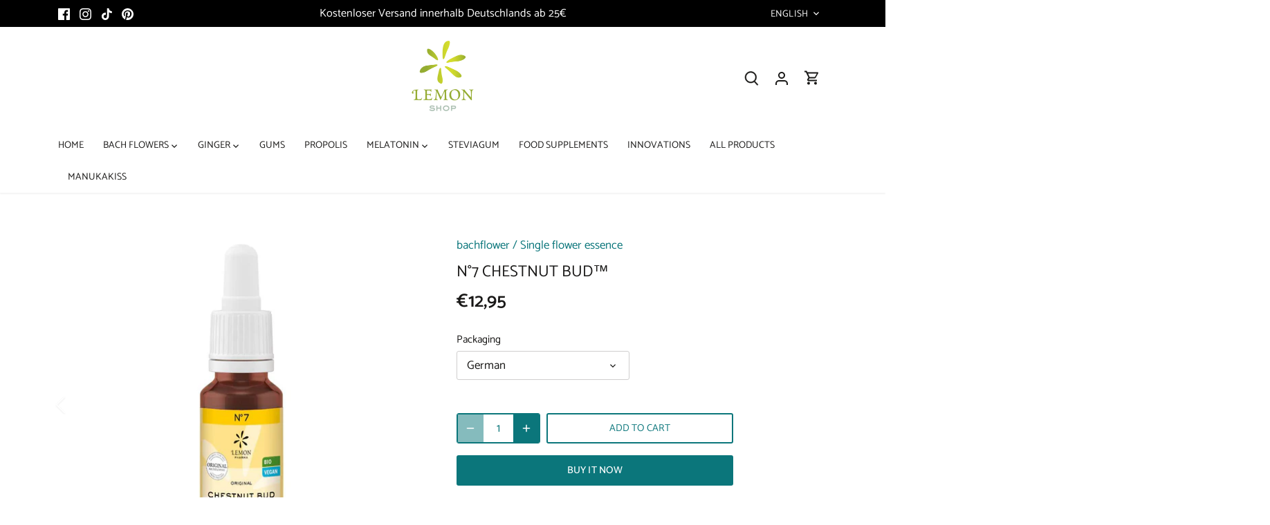

--- FILE ---
content_type: text/html; charset=utf-8
request_url: https://www.lemon.shop/fr/products/n-7-chestnut-bud%E2%84%A2
body_size: 40060
content:
<!doctype html>
<html class="no-js" lang="fr">
<head>
  <!-- Canopy 5.1.2 -->

  <meta charset="utf-8" />
<meta name="viewport" content="width=device-width,initial-scale=1.0" />
<meta http-equiv="X-UA-Compatible" content="IE=edge">

<link rel="preconnect" href="https://cdn.shopify.com" crossorigin>
<link rel="preconnect" href="https://fonts.shopify.com" crossorigin>
<link rel="preconnect" href="https://monorail-edge.shopifysvc.com"><link rel="preload" as="font" href="//www.lemon.shop/cdn/fonts/catamaran/catamaran_n4.97787e924c88922c7d20919761339dda1e5276ad.woff2" type="font/woff2" crossorigin><link rel="preload" as="font" href="//www.lemon.shop/cdn/fonts/catamaran/catamaran_n4.97787e924c88922c7d20919761339dda1e5276ad.woff2" type="font/woff2" crossorigin><link rel="preload" as="font" href="//www.lemon.shop/cdn/fonts/catamaran/catamaran_n6.bdda57c9945578c369f45060b24055bf0da96177.woff2" type="font/woff2" crossorigin><link rel="preload" as="font" href="//www.lemon.shop/cdn/fonts/catamaran/catamaran_n4.97787e924c88922c7d20919761339dda1e5276ad.woff2" type="font/woff2" crossorigin><link rel="preload" href="//www.lemon.shop/cdn/shop/t/27/assets/vendor.min.js?v=137803223016851922661719470311" as="script">
<link rel="preload" href="//www.lemon.shop/cdn/shop/t/27/assets/theme.js?v=102756645768366188701719470311" as="script"><link rel="canonical" href="https://www.lemon.shop/fr/products/n-7-chestnut-bud%e2%84%a2" /><link rel="icon" href="//www.lemon.shop/cdn/shop/files/LEM_Shop_Logo_Favicon.png?crop=center&height=48&v=1639055831&width=48" type="image/png"><meta name="description" content="FLEUR D&#39;APPRENTISSAGE Gouttes liquides à l&#39;essence de fleur originale Chestnut Bud par le Dr Bach,En qualité biologique Formule d&#39;énergie Je suis perspicace, attentive et capable de faire des progrès.   AFFIRMATION Laissez les erreurs répétitives derrière Et de trouver un gain de connaissances et d&#39;expérience.   Signe ">

  <meta name="theme-color" content="#0b767b">

  <title>
    N &amp;deg; 7 Bourgeon de Châtaignier™ &ndash; Lemon Shop
  </title>

  <meta property="og:site_name" content="Lemon Shop">
<meta property="og:url" content="https://www.lemon.shop/fr/products/n-7-chestnut-bud%e2%84%a2">
<meta property="og:title" content="N &amp;deg; 7 Bourgeon de Châtaignier™">
<meta property="og:type" content="product">
<meta property="og:description" content="FLEUR D&#39;APPRENTISSAGE Gouttes liquides à l&#39;essence de fleur originale Chestnut Bud par le Dr Bach,En qualité biologique Formule d&#39;énergie Je suis perspicace, attentive et capable de faire des progrès.   AFFIRMATION Laissez les erreurs répétitives derrière Et de trouver un gain de connaissances et d&#39;expérience.   Signe "><meta property="og:image" content="http://www.lemon.shop/cdn/shop/products/LEM_Bach_essence_20ml_07_V3_4a5fa7a6-9161-494c-8a5c-4ae8c03c30be_1200x1200.jpg?v=1634556230">
  <meta property="og:image:secure_url" content="https://www.lemon.shop/cdn/shop/products/LEM_Bach_essence_20ml_07_V3_4a5fa7a6-9161-494c-8a5c-4ae8c03c30be_1200x1200.jpg?v=1634556230">
  <meta property="og:image:width" content="1000">
  <meta property="og:image:height" content="1000"><meta property="og:price:amount" content="12,95">
  <meta property="og:price:currency" content="EUR"><meta name="twitter:card" content="summary_large_image">
<meta name="twitter:title" content="N &amp;deg; 7 Bourgeon de Châtaignier™">
<meta name="twitter:description" content="FLEUR D&#39;APPRENTISSAGE Gouttes liquides à l&#39;essence de fleur originale Chestnut Bud par le Dr Bach,En qualité biologique Formule d&#39;énergie Je suis perspicace, attentive et capable de faire des progrès.   AFFIRMATION Laissez les erreurs répétitives derrière Et de trouver un gain de connaissances et d&#39;expérience.   Signe ">

<style>
    @font-face {
  font-family: Catamaran;
  font-weight: 400;
  font-style: normal;
  font-display: fallback;
  src: url("//www.lemon.shop/cdn/fonts/catamaran/catamaran_n4.97787e924c88922c7d20919761339dda1e5276ad.woff2") format("woff2"),
       url("//www.lemon.shop/cdn/fonts/catamaran/catamaran_n4.cfda140ba68e3253077b759e3de0d67c4d8b231e.woff") format("woff");
}

    @font-face {
  font-family: Catamaran;
  font-weight: 700;
  font-style: normal;
  font-display: fallback;
  src: url("//www.lemon.shop/cdn/fonts/catamaran/catamaran_n7.c7720328a326501d0a4fcb3373c1ca68129c3c78.woff2") format("woff2"),
       url("//www.lemon.shop/cdn/fonts/catamaran/catamaran_n7.546366ab8abd7a13c41dd63a25b42966c7f197f4.woff") format("woff");
}

    @font-face {
  font-family: Catamaran;
  font-weight: 500;
  font-style: normal;
  font-display: fallback;
  src: url("//www.lemon.shop/cdn/fonts/catamaran/catamaran_n5.4aa795ab3dba7215fa978a20cc46e8ec5724da5c.woff2") format("woff2"),
       url("//www.lemon.shop/cdn/fonts/catamaran/catamaran_n5.2e1a946b3a110f8347491a85c87d2bfe14ca3f8f.woff") format("woff");
}

    
    
    @font-face {
  font-family: Catamaran;
  font-weight: 600;
  font-style: normal;
  font-display: fallback;
  src: url("//www.lemon.shop/cdn/fonts/catamaran/catamaran_n6.bdda57c9945578c369f45060b24055bf0da96177.woff2") format("woff2"),
       url("//www.lemon.shop/cdn/fonts/catamaran/catamaran_n6.2b199b32c7eea81327d1d09343cfcc3e69495c42.woff") format("woff");
}

    @font-face {
  font-family: Catamaran;
  font-weight: 400;
  font-style: normal;
  font-display: fallback;
  src: url("//www.lemon.shop/cdn/fonts/catamaran/catamaran_n4.97787e924c88922c7d20919761339dda1e5276ad.woff2") format("woff2"),
       url("//www.lemon.shop/cdn/fonts/catamaran/catamaran_n4.cfda140ba68e3253077b759e3de0d67c4d8b231e.woff") format("woff");
}

    @font-face {
  font-family: Catamaran;
  font-weight: 400;
  font-style: normal;
  font-display: fallback;
  src: url("//www.lemon.shop/cdn/fonts/catamaran/catamaran_n4.97787e924c88922c7d20919761339dda1e5276ad.woff2") format("woff2"),
       url("//www.lemon.shop/cdn/fonts/catamaran/catamaran_n4.cfda140ba68e3253077b759e3de0d67c4d8b231e.woff") format("woff");
}

    @font-face {
  font-family: Catamaran;
  font-weight: 600;
  font-style: normal;
  font-display: fallback;
  src: url("//www.lemon.shop/cdn/fonts/catamaran/catamaran_n6.bdda57c9945578c369f45060b24055bf0da96177.woff2") format("woff2"),
       url("//www.lemon.shop/cdn/fonts/catamaran/catamaran_n6.2b199b32c7eea81327d1d09343cfcc3e69495c42.woff") format("woff");
}

  </style>

  <link href="//www.lemon.shop/cdn/shop/t/27/assets/styles.css?v=33876129963012334311753791811" rel="stylesheet" type="text/css" media="all" />

  <script>
    document.documentElement.className = document.documentElement.className.replace('no-js', 'js');
    window.theme = window.theme || {};
    
    theme.money_format_with_code_preference = "€{{amount_with_comma_separator}}";
    
    theme.money_format = "€{{amount_with_comma_separator}}";
    theme.customerIsLoggedIn = false;

    
      theme.shippingCalcMoneyFormat = "€{{amount_with_comma_separator}}";
    

    theme.strings = {
      previous: "Précédente",
      next: "Suivante",
      close: "Fermer",
      addressError: "Vous ne trouvez pas cette adresse",
      addressNoResults: "Aucun résultat pour cette adresse",
      addressQueryLimit: "Vous avez dépassé la limite de Google utilisation de l'API. Envisager la mise à niveau à un \u003ca href=\"https:\/\/developers.google.com\/maps\/premium\/usage-limits\"\u003erégime spécial\u003c\/a\u003e.",
      authError: "Il y avait un problème authentifier votre compte Google Maps.",
      shippingCalcSubmitButton: "Calculer Frais de port",
      shippingCalcSubmitButtonDisabled: "Calculateur...",
      infiniteScrollCollectionLoading: "Chargement...",
      infiniteScrollCollectionFinishedMsg : "Fin",
      infiniteScrollBlogLoading: "Chargement...",
      infiniteScrollBlogFinishedMsg : "Aucun résultat n\u0026#39;a été trouvé",
      blogsShowTags: "Mots clés",
      priceNonExistent: "Non disponible",
      buttonDefault: "Ajouter au panier",
      buttonNoStock: "Épuisé",
      buttonNoVariant: "Non disponible",
      unitPriceSeparator: " \/ ",
      onlyXLeft: "[[ quantity ]] en stock",
      productAddingToCart: "Ajout en cours",
      productAddedToCart: "Ajouté",
      quickbuyAdded: "Ajouté",
      cartSummary: "Ouvrir le panier",
      cartContinue: "Poursuivre vos achats",
      colorBoxPrevious: "Précédent",
      colorBoxNext: "Suivant",
      colorBoxClose: "Fermer",
      imageSlider: "Des photos",
      confirmEmptyCart: "Êtes-vous sûr de vouloir vider votre panier ?",
      inYourCart: "dans votre panier",
      removeFromCart: "Retirer du panier",
      clearAll: "Tout effacer",
      layout_live_search_see_all: "Voir tout",
      general_quick_search_pages: "Pages",
      general_quick_search_no_results: "Désolé, nous n\u0026#39;avons trouvé aucun résultat",
      products_labels_sold_out: "Épuisé",
      products_labels_sale: "Offre",
      maximumQuantity: "Vous ne pouvez en avoir que [quantity] dans votre panier",
      fullDetails: "Afficher plus",
      cartConfirmRemove: "Voulez-vous vraiment supprimer cet élément ?"
    };

    theme.routes = {
      root_url: '/fr',
      account_url: '/fr/account',
      account_login_url: '/fr/account/login',
      account_logout_url: '/fr/account/logout',
      account_recover_url: '/fr/account/recover',
      account_register_url: '/fr/account/register',
      account_addresses_url: '/fr/account/addresses',
      collections_url: '/fr/collections',
      all_products_collection_url: '/fr/collections/all',
      search_url: '/fr/search',
      cart_url: '/fr/cart',
      cart_add_url: '/fr/cart/add',
      cart_change_url: '/fr/cart/change',
      cart_clear_url: '/fr/cart/clear'
    };

    theme.scripts = {
      masonry: "\/\/www.lemon.shop\/cdn\/shop\/t\/27\/assets\/masonry.v3.2.2.min.js?v=35330930116813290231719470311",
      jqueryInfiniteScroll: "\/\/www.lemon.shop\/cdn\/shop\/t\/27\/assets\/jquery.infinitescroll.2.1.0.min.js?v=12654699346475808781719470311",
      underscore: "\/\/cdnjs.cloudflare.com\/ajax\/libs\/underscore.js\/1.6.0\/underscore-min.js",
      shopifyCommon: "\/\/www.lemon.shop\/cdn\/shopifycloud\/storefront\/assets\/themes_support\/shopify_common-5f594365.js",
      jqueryCart: "\/\/www.lemon.shop\/cdn\/shop\/t\/27\/assets\/shipping-calculator.v1.0.min.js?v=54722302898366399871719470311"
    };

    theme.settings = {
      cartType: "drawer-dynamic",
      openCartDrawerOnMob: true,
      quickBuyType: "hover",
      superscriptDecimals: false,
      currencyCodeEnabled: false
    }
  </script><script>window.performance && window.performance.mark && window.performance.mark('shopify.content_for_header.start');</script><meta name="facebook-domain-verification" content="mnsqmg4h0u2e5rc446cejv60wes23j">
<meta name="facebook-domain-verification" content="oqix8avcw9ccvv2bq2rrsfpnwzdrcb">
<meta name="google-site-verification" content="2kJy67aF9AXlHqX14ihZ0_oY8sixAtA92NDQe5UXooM">
<meta id="shopify-digital-wallet" name="shopify-digital-wallet" content="/31018168/digital_wallets/dialog">
<meta name="shopify-checkout-api-token" content="22fc39227701448402964614dfa03e61">
<meta id="in-context-paypal-metadata" data-shop-id="31018168" data-venmo-supported="false" data-environment="production" data-locale="fr_FR" data-paypal-v4="true" data-currency="EUR">
<link rel="alternate" hreflang="x-default" href="https://www.lemon.shop/products/n-7-chestnut-bud%E2%84%A2">
<link rel="alternate" hreflang="de" href="https://www.lemon.shop/products/n-7-chestnut-bud%E2%84%A2">
<link rel="alternate" hreflang="en" href="https://www.lemon.shop/en/products/n-7-chestnut-bud%E2%84%A2">
<link rel="alternate" hreflang="nl" href="https://www.lemon.shop/nl/products/n-7-chestnut-bud%E2%84%A2">
<link rel="alternate" hreflang="fr" href="https://www.lemon.shop/fr/products/n-7-chestnut-bud%E2%84%A2">
<link rel="alternate" hreflang="it" href="https://www.lemon.shop/it/products/n-7-chestnut-bud%E2%84%A2">
<link rel="alternate" hreflang="es" href="https://www.lemon.shop/es/products/n-7-chestnut-bud%E2%84%A2">
<link rel="alternate" type="application/json+oembed" href="https://www.lemon.shop/fr/products/n-7-chestnut-bud%e2%84%a2.oembed">
<script async="async" src="/checkouts/internal/preloads.js?locale=fr-DE"></script>
<script id="shopify-features" type="application/json">{"accessToken":"22fc39227701448402964614dfa03e61","betas":["rich-media-storefront-analytics"],"domain":"www.lemon.shop","predictiveSearch":true,"shopId":31018168,"locale":"fr"}</script>
<script>var Shopify = Shopify || {};
Shopify.shop = "bachflower.myshopify.com";
Shopify.locale = "fr";
Shopify.currency = {"active":"EUR","rate":"1.0"};
Shopify.country = "DE";
Shopify.theme = {"name":"Juni2024_27","id":162795258121,"schema_name":"Canopy","schema_version":"5.1.2","theme_store_id":732,"role":"main"};
Shopify.theme.handle = "null";
Shopify.theme.style = {"id":null,"handle":null};
Shopify.cdnHost = "www.lemon.shop/cdn";
Shopify.routes = Shopify.routes || {};
Shopify.routes.root = "/fr/";</script>
<script type="module">!function(o){(o.Shopify=o.Shopify||{}).modules=!0}(window);</script>
<script>!function(o){function n(){var o=[];function n(){o.push(Array.prototype.slice.apply(arguments))}return n.q=o,n}var t=o.Shopify=o.Shopify||{};t.loadFeatures=n(),t.autoloadFeatures=n()}(window);</script>
<script id="shop-js-analytics" type="application/json">{"pageType":"product"}</script>
<script defer="defer" async type="module" src="//www.lemon.shop/cdn/shopifycloud/shop-js/modules/v2/client.init-shop-cart-sync_INwxTpsh.fr.esm.js"></script>
<script defer="defer" async type="module" src="//www.lemon.shop/cdn/shopifycloud/shop-js/modules/v2/chunk.common_YNAa1F1g.esm.js"></script>
<script type="module">
  await import("//www.lemon.shop/cdn/shopifycloud/shop-js/modules/v2/client.init-shop-cart-sync_INwxTpsh.fr.esm.js");
await import("//www.lemon.shop/cdn/shopifycloud/shop-js/modules/v2/chunk.common_YNAa1F1g.esm.js");

  window.Shopify.SignInWithShop?.initShopCartSync?.({"fedCMEnabled":true,"windoidEnabled":true});

</script>
<script>(function() {
  var isLoaded = false;
  function asyncLoad() {
    if (isLoaded) return;
    isLoaded = true;
    var urls = ["https:\/\/www.glowloyalty.com\/main.js?id=1461\u0026shop=bachflower.myshopify.com"];
    for (var i = 0; i < urls.length; i++) {
      var s = document.createElement('script');
      s.type = 'text/javascript';
      s.async = true;
      s.src = urls[i];
      var x = document.getElementsByTagName('script')[0];
      x.parentNode.insertBefore(s, x);
    }
  };
  if(window.attachEvent) {
    window.attachEvent('onload', asyncLoad);
  } else {
    window.addEventListener('load', asyncLoad, false);
  }
})();</script>
<script id="__st">var __st={"a":31018168,"offset":3600,"reqid":"2393425c-3054-4229-8bde-b7abec642dd8-1769022460","pageurl":"www.lemon.shop\/fr\/products\/n-7-chestnut-bud%E2%84%A2","u":"9581c445db2e","p":"product","rtyp":"product","rid":6650417774661};</script>
<script>window.ShopifyPaypalV4VisibilityTracking = true;</script>
<script id="captcha-bootstrap">!function(){'use strict';const t='contact',e='account',n='new_comment',o=[[t,t],['blogs',n],['comments',n],[t,'customer']],c=[[e,'customer_login'],[e,'guest_login'],[e,'recover_customer_password'],[e,'create_customer']],r=t=>t.map((([t,e])=>`form[action*='/${t}']:not([data-nocaptcha='true']) input[name='form_type'][value='${e}']`)).join(','),a=t=>()=>t?[...document.querySelectorAll(t)].map((t=>t.form)):[];function s(){const t=[...o],e=r(t);return a(e)}const i='password',u='form_key',d=['recaptcha-v3-token','g-recaptcha-response','h-captcha-response',i],f=()=>{try{return window.sessionStorage}catch{return}},m='__shopify_v',_=t=>t.elements[u];function p(t,e,n=!1){try{const o=window.sessionStorage,c=JSON.parse(o.getItem(e)),{data:r}=function(t){const{data:e,action:n}=t;return t[m]||n?{data:e,action:n}:{data:t,action:n}}(c);for(const[e,n]of Object.entries(r))t.elements[e]&&(t.elements[e].value=n);n&&o.removeItem(e)}catch(o){console.error('form repopulation failed',{error:o})}}const l='form_type',E='cptcha';function T(t){t.dataset[E]=!0}const w=window,h=w.document,L='Shopify',v='ce_forms',y='captcha';let A=!1;((t,e)=>{const n=(g='f06e6c50-85a8-45c8-87d0-21a2b65856fe',I='https://cdn.shopify.com/shopifycloud/storefront-forms-hcaptcha/ce_storefront_forms_captcha_hcaptcha.v1.5.2.iife.js',D={infoText:'Protégé par hCaptcha',privacyText:'Confidentialité',termsText:'Conditions'},(t,e,n)=>{const o=w[L][v],c=o.bindForm;if(c)return c(t,g,e,D).then(n);var r;o.q.push([[t,g,e,D],n]),r=I,A||(h.body.append(Object.assign(h.createElement('script'),{id:'captcha-provider',async:!0,src:r})),A=!0)});var g,I,D;w[L]=w[L]||{},w[L][v]=w[L][v]||{},w[L][v].q=[],w[L][y]=w[L][y]||{},w[L][y].protect=function(t,e){n(t,void 0,e),T(t)},Object.freeze(w[L][y]),function(t,e,n,w,h,L){const[v,y,A,g]=function(t,e,n){const i=e?o:[],u=t?c:[],d=[...i,...u],f=r(d),m=r(i),_=r(d.filter((([t,e])=>n.includes(e))));return[a(f),a(m),a(_),s()]}(w,h,L),I=t=>{const e=t.target;return e instanceof HTMLFormElement?e:e&&e.form},D=t=>v().includes(t);t.addEventListener('submit',(t=>{const e=I(t);if(!e)return;const n=D(e)&&!e.dataset.hcaptchaBound&&!e.dataset.recaptchaBound,o=_(e),c=g().includes(e)&&(!o||!o.value);(n||c)&&t.preventDefault(),c&&!n&&(function(t){try{if(!f())return;!function(t){const e=f();if(!e)return;const n=_(t);if(!n)return;const o=n.value;o&&e.removeItem(o)}(t);const e=Array.from(Array(32),(()=>Math.random().toString(36)[2])).join('');!function(t,e){_(t)||t.append(Object.assign(document.createElement('input'),{type:'hidden',name:u})),t.elements[u].value=e}(t,e),function(t,e){const n=f();if(!n)return;const o=[...t.querySelectorAll(`input[type='${i}']`)].map((({name:t})=>t)),c=[...d,...o],r={};for(const[a,s]of new FormData(t).entries())c.includes(a)||(r[a]=s);n.setItem(e,JSON.stringify({[m]:1,action:t.action,data:r}))}(t,e)}catch(e){console.error('failed to persist form',e)}}(e),e.submit())}));const S=(t,e)=>{t&&!t.dataset[E]&&(n(t,e.some((e=>e===t))),T(t))};for(const o of['focusin','change'])t.addEventListener(o,(t=>{const e=I(t);D(e)&&S(e,y())}));const B=e.get('form_key'),M=e.get(l),P=B&&M;t.addEventListener('DOMContentLoaded',(()=>{const t=y();if(P)for(const e of t)e.elements[l].value===M&&p(e,B);[...new Set([...A(),...v().filter((t=>'true'===t.dataset.shopifyCaptcha))])].forEach((e=>S(e,t)))}))}(h,new URLSearchParams(w.location.search),n,t,e,['guest_login'])})(!0,!0)}();</script>
<script integrity="sha256-4kQ18oKyAcykRKYeNunJcIwy7WH5gtpwJnB7kiuLZ1E=" data-source-attribution="shopify.loadfeatures" defer="defer" src="//www.lemon.shop/cdn/shopifycloud/storefront/assets/storefront/load_feature-a0a9edcb.js" crossorigin="anonymous"></script>
<script data-source-attribution="shopify.dynamic_checkout.dynamic.init">var Shopify=Shopify||{};Shopify.PaymentButton=Shopify.PaymentButton||{isStorefrontPortableWallets:!0,init:function(){window.Shopify.PaymentButton.init=function(){};var t=document.createElement("script");t.src="https://www.lemon.shop/cdn/shopifycloud/portable-wallets/latest/portable-wallets.fr.js",t.type="module",document.head.appendChild(t)}};
</script>
<script data-source-attribution="shopify.dynamic_checkout.buyer_consent">
  function portableWalletsHideBuyerConsent(e){var t=document.getElementById("shopify-buyer-consent"),n=document.getElementById("shopify-subscription-policy-button");t&&n&&(t.classList.add("hidden"),t.setAttribute("aria-hidden","true"),n.removeEventListener("click",e))}function portableWalletsShowBuyerConsent(e){var t=document.getElementById("shopify-buyer-consent"),n=document.getElementById("shopify-subscription-policy-button");t&&n&&(t.classList.remove("hidden"),t.removeAttribute("aria-hidden"),n.addEventListener("click",e))}window.Shopify?.PaymentButton&&(window.Shopify.PaymentButton.hideBuyerConsent=portableWalletsHideBuyerConsent,window.Shopify.PaymentButton.showBuyerConsent=portableWalletsShowBuyerConsent);
</script>
<script>
  function portableWalletsCleanup(e){e&&e.src&&console.error("Failed to load portable wallets script "+e.src);var t=document.querySelectorAll("shopify-accelerated-checkout .shopify-payment-button__skeleton, shopify-accelerated-checkout-cart .wallet-cart-button__skeleton"),e=document.getElementById("shopify-buyer-consent");for(let e=0;e<t.length;e++)t[e].remove();e&&e.remove()}function portableWalletsNotLoadedAsModule(e){e instanceof ErrorEvent&&"string"==typeof e.message&&e.message.includes("import.meta")&&"string"==typeof e.filename&&e.filename.includes("portable-wallets")&&(window.removeEventListener("error",portableWalletsNotLoadedAsModule),window.Shopify.PaymentButton.failedToLoad=e,"loading"===document.readyState?document.addEventListener("DOMContentLoaded",window.Shopify.PaymentButton.init):window.Shopify.PaymentButton.init())}window.addEventListener("error",portableWalletsNotLoadedAsModule);
</script>

<script type="module" src="https://www.lemon.shop/cdn/shopifycloud/portable-wallets/latest/portable-wallets.fr.js" onError="portableWalletsCleanup(this)" crossorigin="anonymous"></script>
<script nomodule>
  document.addEventListener("DOMContentLoaded", portableWalletsCleanup);
</script>

<script id='scb4127' type='text/javascript' async='' src='https://www.lemon.shop/cdn/shopifycloud/privacy-banner/storefront-banner.js'></script><link id="shopify-accelerated-checkout-styles" rel="stylesheet" media="screen" href="https://www.lemon.shop/cdn/shopifycloud/portable-wallets/latest/accelerated-checkout-backwards-compat.css" crossorigin="anonymous">
<style id="shopify-accelerated-checkout-cart">
        #shopify-buyer-consent {
  margin-top: 1em;
  display: inline-block;
  width: 100%;
}

#shopify-buyer-consent.hidden {
  display: none;
}

#shopify-subscription-policy-button {
  background: none;
  border: none;
  padding: 0;
  text-decoration: underline;
  font-size: inherit;
  cursor: pointer;
}

#shopify-subscription-policy-button::before {
  box-shadow: none;
}

      </style>

<script>window.performance && window.performance.mark && window.performance.mark('shopify.content_for_header.end');</script>

<!-- Google tag (gtag.js) -->
<script async src=https://www.googletagmanager.com/gtag/js?id=AW-1029771028></script>
<script>
  window.dataLayer = window.dataLayer || [];
  function gtag(){dataLayer.push(arguments);}
  gtag('js', new Date());
  gtag('config', 'AW-1029771028');
</script>
  
<script src="https://cdn.shopify.com/extensions/019ac357-9c99-7419-b30b-37f8db9e37f2/etranslate-243/assets/floating-selector.js" type="text/javascript" defer="defer"></script>
<link href="https://monorail-edge.shopifysvc.com" rel="dns-prefetch">
<script>(function(){if ("sendBeacon" in navigator && "performance" in window) {try {var session_token_from_headers = performance.getEntriesByType('navigation')[0].serverTiming.find(x => x.name == '_s').description;} catch {var session_token_from_headers = undefined;}var session_cookie_matches = document.cookie.match(/_shopify_s=([^;]*)/);var session_token_from_cookie = session_cookie_matches && session_cookie_matches.length === 2 ? session_cookie_matches[1] : "";var session_token = session_token_from_headers || session_token_from_cookie || "";function handle_abandonment_event(e) {var entries = performance.getEntries().filter(function(entry) {return /monorail-edge.shopifysvc.com/.test(entry.name);});if (!window.abandonment_tracked && entries.length === 0) {window.abandonment_tracked = true;var currentMs = Date.now();var navigation_start = performance.timing.navigationStart;var payload = {shop_id: 31018168,url: window.location.href,navigation_start,duration: currentMs - navigation_start,session_token,page_type: "product"};window.navigator.sendBeacon("https://monorail-edge.shopifysvc.com/v1/produce", JSON.stringify({schema_id: "online_store_buyer_site_abandonment/1.1",payload: payload,metadata: {event_created_at_ms: currentMs,event_sent_at_ms: currentMs}}));}}window.addEventListener('pagehide', handle_abandonment_event);}}());</script>
<script id="web-pixels-manager-setup">(function e(e,d,r,n,o){if(void 0===o&&(o={}),!Boolean(null===(a=null===(i=window.Shopify)||void 0===i?void 0:i.analytics)||void 0===a?void 0:a.replayQueue)){var i,a;window.Shopify=window.Shopify||{};var t=window.Shopify;t.analytics=t.analytics||{};var s=t.analytics;s.replayQueue=[],s.publish=function(e,d,r){return s.replayQueue.push([e,d,r]),!0};try{self.performance.mark("wpm:start")}catch(e){}var l=function(){var e={modern:/Edge?\/(1{2}[4-9]|1[2-9]\d|[2-9]\d{2}|\d{4,})\.\d+(\.\d+|)|Firefox\/(1{2}[4-9]|1[2-9]\d|[2-9]\d{2}|\d{4,})\.\d+(\.\d+|)|Chrom(ium|e)\/(9{2}|\d{3,})\.\d+(\.\d+|)|(Maci|X1{2}).+ Version\/(15\.\d+|(1[6-9]|[2-9]\d|\d{3,})\.\d+)([,.]\d+|)( \(\w+\)|)( Mobile\/\w+|) Safari\/|Chrome.+OPR\/(9{2}|\d{3,})\.\d+\.\d+|(CPU[ +]OS|iPhone[ +]OS|CPU[ +]iPhone|CPU IPhone OS|CPU iPad OS)[ +]+(15[._]\d+|(1[6-9]|[2-9]\d|\d{3,})[._]\d+)([._]\d+|)|Android:?[ /-](13[3-9]|1[4-9]\d|[2-9]\d{2}|\d{4,})(\.\d+|)(\.\d+|)|Android.+Firefox\/(13[5-9]|1[4-9]\d|[2-9]\d{2}|\d{4,})\.\d+(\.\d+|)|Android.+Chrom(ium|e)\/(13[3-9]|1[4-9]\d|[2-9]\d{2}|\d{4,})\.\d+(\.\d+|)|SamsungBrowser\/([2-9]\d|\d{3,})\.\d+/,legacy:/Edge?\/(1[6-9]|[2-9]\d|\d{3,})\.\d+(\.\d+|)|Firefox\/(5[4-9]|[6-9]\d|\d{3,})\.\d+(\.\d+|)|Chrom(ium|e)\/(5[1-9]|[6-9]\d|\d{3,})\.\d+(\.\d+|)([\d.]+$|.*Safari\/(?![\d.]+ Edge\/[\d.]+$))|(Maci|X1{2}).+ Version\/(10\.\d+|(1[1-9]|[2-9]\d|\d{3,})\.\d+)([,.]\d+|)( \(\w+\)|)( Mobile\/\w+|) Safari\/|Chrome.+OPR\/(3[89]|[4-9]\d|\d{3,})\.\d+\.\d+|(CPU[ +]OS|iPhone[ +]OS|CPU[ +]iPhone|CPU IPhone OS|CPU iPad OS)[ +]+(10[._]\d+|(1[1-9]|[2-9]\d|\d{3,})[._]\d+)([._]\d+|)|Android:?[ /-](13[3-9]|1[4-9]\d|[2-9]\d{2}|\d{4,})(\.\d+|)(\.\d+|)|Mobile Safari.+OPR\/([89]\d|\d{3,})\.\d+\.\d+|Android.+Firefox\/(13[5-9]|1[4-9]\d|[2-9]\d{2}|\d{4,})\.\d+(\.\d+|)|Android.+Chrom(ium|e)\/(13[3-9]|1[4-9]\d|[2-9]\d{2}|\d{4,})\.\d+(\.\d+|)|Android.+(UC? ?Browser|UCWEB|U3)[ /]?(15\.([5-9]|\d{2,})|(1[6-9]|[2-9]\d|\d{3,})\.\d+)\.\d+|SamsungBrowser\/(5\.\d+|([6-9]|\d{2,})\.\d+)|Android.+MQ{2}Browser\/(14(\.(9|\d{2,})|)|(1[5-9]|[2-9]\d|\d{3,})(\.\d+|))(\.\d+|)|K[Aa][Ii]OS\/(3\.\d+|([4-9]|\d{2,})\.\d+)(\.\d+|)/},d=e.modern,r=e.legacy,n=navigator.userAgent;return n.match(d)?"modern":n.match(r)?"legacy":"unknown"}(),u="modern"===l?"modern":"legacy",c=(null!=n?n:{modern:"",legacy:""})[u],f=function(e){return[e.baseUrl,"/wpm","/b",e.hashVersion,"modern"===e.buildTarget?"m":"l",".js"].join("")}({baseUrl:d,hashVersion:r,buildTarget:u}),m=function(e){var d=e.version,r=e.bundleTarget,n=e.surface,o=e.pageUrl,i=e.monorailEndpoint;return{emit:function(e){var a=e.status,t=e.errorMsg,s=(new Date).getTime(),l=JSON.stringify({metadata:{event_sent_at_ms:s},events:[{schema_id:"web_pixels_manager_load/3.1",payload:{version:d,bundle_target:r,page_url:o,status:a,surface:n,error_msg:t},metadata:{event_created_at_ms:s}}]});if(!i)return console&&console.warn&&console.warn("[Web Pixels Manager] No Monorail endpoint provided, skipping logging."),!1;try{return self.navigator.sendBeacon.bind(self.navigator)(i,l)}catch(e){}var u=new XMLHttpRequest;try{return u.open("POST",i,!0),u.setRequestHeader("Content-Type","text/plain"),u.send(l),!0}catch(e){return console&&console.warn&&console.warn("[Web Pixels Manager] Got an unhandled error while logging to Monorail."),!1}}}}({version:r,bundleTarget:l,surface:e.surface,pageUrl:self.location.href,monorailEndpoint:e.monorailEndpoint});try{o.browserTarget=l,function(e){var d=e.src,r=e.async,n=void 0===r||r,o=e.onload,i=e.onerror,a=e.sri,t=e.scriptDataAttributes,s=void 0===t?{}:t,l=document.createElement("script"),u=document.querySelector("head"),c=document.querySelector("body");if(l.async=n,l.src=d,a&&(l.integrity=a,l.crossOrigin="anonymous"),s)for(var f in s)if(Object.prototype.hasOwnProperty.call(s,f))try{l.dataset[f]=s[f]}catch(e){}if(o&&l.addEventListener("load",o),i&&l.addEventListener("error",i),u)u.appendChild(l);else{if(!c)throw new Error("Did not find a head or body element to append the script");c.appendChild(l)}}({src:f,async:!0,onload:function(){if(!function(){var e,d;return Boolean(null===(d=null===(e=window.Shopify)||void 0===e?void 0:e.analytics)||void 0===d?void 0:d.initialized)}()){var d=window.webPixelsManager.init(e)||void 0;if(d){var r=window.Shopify.analytics;r.replayQueue.forEach((function(e){var r=e[0],n=e[1],o=e[2];d.publishCustomEvent(r,n,o)})),r.replayQueue=[],r.publish=d.publishCustomEvent,r.visitor=d.visitor,r.initialized=!0}}},onerror:function(){return m.emit({status:"failed",errorMsg:"".concat(f," has failed to load")})},sri:function(e){var d=/^sha384-[A-Za-z0-9+/=]+$/;return"string"==typeof e&&d.test(e)}(c)?c:"",scriptDataAttributes:o}),m.emit({status:"loading"})}catch(e){m.emit({status:"failed",errorMsg:(null==e?void 0:e.message)||"Unknown error"})}}})({shopId: 31018168,storefrontBaseUrl: "https://www.lemon.shop",extensionsBaseUrl: "https://extensions.shopifycdn.com/cdn/shopifycloud/web-pixels-manager",monorailEndpoint: "https://monorail-edge.shopifysvc.com/unstable/produce_batch",surface: "storefront-renderer",enabledBetaFlags: ["2dca8a86"],webPixelsConfigList: [{"id":"1024000265","configuration":"{\"config\":\"{\\\"pixel_id\\\":\\\"G-S1R9TTFPR0\\\",\\\"target_country\\\":\\\"DE\\\",\\\"gtag_events\\\":[{\\\"type\\\":\\\"purchase\\\",\\\"action_label\\\":\\\"G-S1R9TTFPR0\\\"},{\\\"type\\\":\\\"page_view\\\",\\\"action_label\\\":\\\"G-S1R9TTFPR0\\\"},{\\\"type\\\":\\\"view_item\\\",\\\"action_label\\\":\\\"G-S1R9TTFPR0\\\"},{\\\"type\\\":\\\"search\\\",\\\"action_label\\\":\\\"G-S1R9TTFPR0\\\"},{\\\"type\\\":\\\"add_to_cart\\\",\\\"action_label\\\":\\\"G-S1R9TTFPR0\\\"},{\\\"type\\\":\\\"begin_checkout\\\",\\\"action_label\\\":\\\"G-S1R9TTFPR0\\\"},{\\\"type\\\":\\\"add_payment_info\\\",\\\"action_label\\\":\\\"G-S1R9TTFPR0\\\"}],\\\"enable_monitoring_mode\\\":false}\"}","eventPayloadVersion":"v1","runtimeContext":"OPEN","scriptVersion":"b2a88bafab3e21179ed38636efcd8a93","type":"APP","apiClientId":1780363,"privacyPurposes":[],"dataSharingAdjustments":{"protectedCustomerApprovalScopes":["read_customer_address","read_customer_email","read_customer_name","read_customer_personal_data","read_customer_phone"]}},{"id":"801898761","configuration":"{\"pixelCode\":\"CDB8F3BC77UB57VJFSFG\"}","eventPayloadVersion":"v1","runtimeContext":"STRICT","scriptVersion":"22e92c2ad45662f435e4801458fb78cc","type":"APP","apiClientId":4383523,"privacyPurposes":["ANALYTICS","MARKETING","SALE_OF_DATA"],"dataSharingAdjustments":{"protectedCustomerApprovalScopes":["read_customer_address","read_customer_email","read_customer_name","read_customer_personal_data","read_customer_phone"]}},{"id":"548438281","configuration":"{\"pixel_id\":\"510693504960358\",\"pixel_type\":\"facebook_pixel\",\"metaapp_system_user_token\":\"-\"}","eventPayloadVersion":"v1","runtimeContext":"OPEN","scriptVersion":"ca16bc87fe92b6042fbaa3acc2fbdaa6","type":"APP","apiClientId":2329312,"privacyPurposes":["ANALYTICS","MARKETING","SALE_OF_DATA"],"dataSharingAdjustments":{"protectedCustomerApprovalScopes":["read_customer_address","read_customer_email","read_customer_name","read_customer_personal_data","read_customer_phone"]}},{"id":"shopify-app-pixel","configuration":"{}","eventPayloadVersion":"v1","runtimeContext":"STRICT","scriptVersion":"0450","apiClientId":"shopify-pixel","type":"APP","privacyPurposes":["ANALYTICS","MARKETING"]},{"id":"shopify-custom-pixel","eventPayloadVersion":"v1","runtimeContext":"LAX","scriptVersion":"0450","apiClientId":"shopify-pixel","type":"CUSTOM","privacyPurposes":["ANALYTICS","MARKETING"]}],isMerchantRequest: false,initData: {"shop":{"name":"Lemon Shop","paymentSettings":{"currencyCode":"EUR"},"myshopifyDomain":"bachflower.myshopify.com","countryCode":"DE","storefrontUrl":"https:\/\/www.lemon.shop\/fr"},"customer":null,"cart":null,"checkout":null,"productVariants":[{"price":{"amount":12.95,"currencyCode":"EUR"},"product":{"title":"N \u0026deg; 7 Bourgeon de Châtaignier™","vendor":"bachflower","id":"6650417774661","untranslatedTitle":"N \u0026deg; 7 Bourgeon de Châtaignier™","url":"\/fr\/products\/n-7-chestnut-bud%E2%84%A2","type":"Single flower essence"},"id":"39579376746565","image":{"src":"\/\/www.lemon.shop\/cdn\/shop\/products\/LEM_Bach_essence_20ml_07_V3_4a5fa7a6-9161-494c-8a5c-4ae8c03c30be.jpg?v=1634556230"},"sku":"900107","title":"allemand","untranslatedTitle":"German"},{"price":{"amount":12.95,"currencyCode":"EUR"},"product":{"title":"N \u0026deg; 7 Bourgeon de Châtaignier™","vendor":"bachflower","id":"6650417774661","untranslatedTitle":"N \u0026deg; 7 Bourgeon de Châtaignier™","url":"\/fr\/products\/n-7-chestnut-bud%E2%84%A2","type":"Single flower essence"},"id":"39579376713797","image":{"src":"\/\/www.lemon.shop\/cdn\/shop\/products\/LEM_Bach_essence_20ml_07_V3_4a5fa7a6-9161-494c-8a5c-4ae8c03c30be.jpg?v=1634556230"},"sku":"900107","title":"Anglais","untranslatedTitle":"English"},{"price":{"amount":12.95,"currencyCode":"EUR"},"product":{"title":"N \u0026deg; 7 Bourgeon de Châtaignier™","vendor":"bachflower","id":"6650417774661","untranslatedTitle":"N \u0026deg; 7 Bourgeon de Châtaignier™","url":"\/fr\/products\/n-7-chestnut-bud%E2%84%A2","type":"Single flower essence"},"id":"39579376779333","image":{"src":"\/\/www.lemon.shop\/cdn\/shop\/products\/LEM_Bach_essence_20ml_07_V3_4a5fa7a6-9161-494c-8a5c-4ae8c03c30be.jpg?v=1634556230"},"sku":"900107","title":"Espagnol","untranslatedTitle":"Spanish"},{"price":{"amount":13.95,"currencyCode":"EUR"},"product":{"title":"N \u0026deg; 7 Bourgeon de Châtaignier™","vendor":"bachflower","id":"6650417774661","untranslatedTitle":"N \u0026deg; 7 Bourgeon de Châtaignier™","url":"\/fr\/products\/n-7-chestnut-bud%E2%84%A2","type":"Single flower essence"},"id":"39579376844869","image":{"src":"\/\/www.lemon.shop\/cdn\/shop\/products\/LEM_Bach_essence_20ml_07_V3_4a5fa7a6-9161-494c-8a5c-4ae8c03c30be.jpg?v=1634556230"},"sku":"900107","title":"français","untranslatedTitle":"French"},{"price":{"amount":12.95,"currencyCode":"EUR"},"product":{"title":"N \u0026deg; 7 Bourgeon de Châtaignier™","vendor":"bachflower","id":"6650417774661","untranslatedTitle":"N \u0026deg; 7 Bourgeon de Châtaignier™","url":"\/fr\/products\/n-7-chestnut-bud%E2%84%A2","type":"Single flower essence"},"id":"39579376812101","image":{"src":"\/\/www.lemon.shop\/cdn\/shop\/products\/LEM_Bach_essence_20ml_07_V3_4a5fa7a6-9161-494c-8a5c-4ae8c03c30be.jpg?v=1634556230"},"sku":"900107","title":"italien","untranslatedTitle":"Italian"},{"price":{"amount":13.95,"currencyCode":"EUR"},"product":{"title":"N \u0026deg; 7 Bourgeon de Châtaignier™","vendor":"bachflower","id":"6650417774661","untranslatedTitle":"N \u0026deg; 7 Bourgeon de Châtaignier™","url":"\/fr\/products\/n-7-chestnut-bud%E2%84%A2","type":"Single flower essence"},"id":"39579376877637","image":{"src":"\/\/www.lemon.shop\/cdn\/shop\/products\/LEM_Bach_essence_20ml_07_V3_4a5fa7a6-9161-494c-8a5c-4ae8c03c30be.jpg?v=1634556230"},"sku":"900107","title":"néerlandais","untranslatedTitle":"Dutch"}],"purchasingCompany":null},},"https://www.lemon.shop/cdn","fcfee988w5aeb613cpc8e4bc33m6693e112",{"modern":"","legacy":""},{"shopId":"31018168","storefrontBaseUrl":"https:\/\/www.lemon.shop","extensionBaseUrl":"https:\/\/extensions.shopifycdn.com\/cdn\/shopifycloud\/web-pixels-manager","surface":"storefront-renderer","enabledBetaFlags":"[\"2dca8a86\"]","isMerchantRequest":"false","hashVersion":"fcfee988w5aeb613cpc8e4bc33m6693e112","publish":"custom","events":"[[\"page_viewed\",{}],[\"product_viewed\",{\"productVariant\":{\"price\":{\"amount\":12.95,\"currencyCode\":\"EUR\"},\"product\":{\"title\":\"N \u0026deg; 7 Bourgeon de Châtaignier™\",\"vendor\":\"bachflower\",\"id\":\"6650417774661\",\"untranslatedTitle\":\"N \u0026deg; 7 Bourgeon de Châtaignier™\",\"url\":\"\/fr\/products\/n-7-chestnut-bud%E2%84%A2\",\"type\":\"Single flower essence\"},\"id\":\"39579376746565\",\"image\":{\"src\":\"\/\/www.lemon.shop\/cdn\/shop\/products\/LEM_Bach_essence_20ml_07_V3_4a5fa7a6-9161-494c-8a5c-4ae8c03c30be.jpg?v=1634556230\"},\"sku\":\"900107\",\"title\":\"allemand\",\"untranslatedTitle\":\"German\"}}]]"});</script><script>
  window.ShopifyAnalytics = window.ShopifyAnalytics || {};
  window.ShopifyAnalytics.meta = window.ShopifyAnalytics.meta || {};
  window.ShopifyAnalytics.meta.currency = 'EUR';
  var meta = {"product":{"id":6650417774661,"gid":"gid:\/\/shopify\/Product\/6650417774661","vendor":"bachflower","type":"Single flower essence","handle":"n-7-chestnut-bud™","variants":[{"id":39579376746565,"price":1295,"name":"N \u0026deg; 7 Bourgeon de Châtaignier™ - allemand","public_title":"allemand","sku":"900107"},{"id":39579376713797,"price":1295,"name":"N \u0026deg; 7 Bourgeon de Châtaignier™ - Anglais","public_title":"Anglais","sku":"900107"},{"id":39579376779333,"price":1295,"name":"N \u0026deg; 7 Bourgeon de Châtaignier™ - Espagnol","public_title":"Espagnol","sku":"900107"},{"id":39579376844869,"price":1395,"name":"N \u0026deg; 7 Bourgeon de Châtaignier™ - français","public_title":"français","sku":"900107"},{"id":39579376812101,"price":1295,"name":"N \u0026deg; 7 Bourgeon de Châtaignier™ - italien","public_title":"italien","sku":"900107"},{"id":39579376877637,"price":1395,"name":"N \u0026deg; 7 Bourgeon de Châtaignier™ - néerlandais","public_title":"néerlandais","sku":"900107"}],"remote":false},"page":{"pageType":"product","resourceType":"product","resourceId":6650417774661,"requestId":"2393425c-3054-4229-8bde-b7abec642dd8-1769022460"}};
  for (var attr in meta) {
    window.ShopifyAnalytics.meta[attr] = meta[attr];
  }
</script>
<script class="analytics">
  (function () {
    var customDocumentWrite = function(content) {
      var jquery = null;

      if (window.jQuery) {
        jquery = window.jQuery;
      } else if (window.Checkout && window.Checkout.$) {
        jquery = window.Checkout.$;
      }

      if (jquery) {
        jquery('body').append(content);
      }
    };

    var hasLoggedConversion = function(token) {
      if (token) {
        return document.cookie.indexOf('loggedConversion=' + token) !== -1;
      }
      return false;
    }

    var setCookieIfConversion = function(token) {
      if (token) {
        var twoMonthsFromNow = new Date(Date.now());
        twoMonthsFromNow.setMonth(twoMonthsFromNow.getMonth() + 2);

        document.cookie = 'loggedConversion=' + token + '; expires=' + twoMonthsFromNow;
      }
    }

    var trekkie = window.ShopifyAnalytics.lib = window.trekkie = window.trekkie || [];
    if (trekkie.integrations) {
      return;
    }
    trekkie.methods = [
      'identify',
      'page',
      'ready',
      'track',
      'trackForm',
      'trackLink'
    ];
    trekkie.factory = function(method) {
      return function() {
        var args = Array.prototype.slice.call(arguments);
        args.unshift(method);
        trekkie.push(args);
        return trekkie;
      };
    };
    for (var i = 0; i < trekkie.methods.length; i++) {
      var key = trekkie.methods[i];
      trekkie[key] = trekkie.factory(key);
    }
    trekkie.load = function(config) {
      trekkie.config = config || {};
      trekkie.config.initialDocumentCookie = document.cookie;
      var first = document.getElementsByTagName('script')[0];
      var script = document.createElement('script');
      script.type = 'text/javascript';
      script.onerror = function(e) {
        var scriptFallback = document.createElement('script');
        scriptFallback.type = 'text/javascript';
        scriptFallback.onerror = function(error) {
                var Monorail = {
      produce: function produce(monorailDomain, schemaId, payload) {
        var currentMs = new Date().getTime();
        var event = {
          schema_id: schemaId,
          payload: payload,
          metadata: {
            event_created_at_ms: currentMs,
            event_sent_at_ms: currentMs
          }
        };
        return Monorail.sendRequest("https://" + monorailDomain + "/v1/produce", JSON.stringify(event));
      },
      sendRequest: function sendRequest(endpointUrl, payload) {
        // Try the sendBeacon API
        if (window && window.navigator && typeof window.navigator.sendBeacon === 'function' && typeof window.Blob === 'function' && !Monorail.isIos12()) {
          var blobData = new window.Blob([payload], {
            type: 'text/plain'
          });

          if (window.navigator.sendBeacon(endpointUrl, blobData)) {
            return true;
          } // sendBeacon was not successful

        } // XHR beacon

        var xhr = new XMLHttpRequest();

        try {
          xhr.open('POST', endpointUrl);
          xhr.setRequestHeader('Content-Type', 'text/plain');
          xhr.send(payload);
        } catch (e) {
          console.log(e);
        }

        return false;
      },
      isIos12: function isIos12() {
        return window.navigator.userAgent.lastIndexOf('iPhone; CPU iPhone OS 12_') !== -1 || window.navigator.userAgent.lastIndexOf('iPad; CPU OS 12_') !== -1;
      }
    };
    Monorail.produce('monorail-edge.shopifysvc.com',
      'trekkie_storefront_load_errors/1.1',
      {shop_id: 31018168,
      theme_id: 162795258121,
      app_name: "storefront",
      context_url: window.location.href,
      source_url: "//www.lemon.shop/cdn/s/trekkie.storefront.cd680fe47e6c39ca5d5df5f0a32d569bc48c0f27.min.js"});

        };
        scriptFallback.async = true;
        scriptFallback.src = '//www.lemon.shop/cdn/s/trekkie.storefront.cd680fe47e6c39ca5d5df5f0a32d569bc48c0f27.min.js';
        first.parentNode.insertBefore(scriptFallback, first);
      };
      script.async = true;
      script.src = '//www.lemon.shop/cdn/s/trekkie.storefront.cd680fe47e6c39ca5d5df5f0a32d569bc48c0f27.min.js';
      first.parentNode.insertBefore(script, first);
    };
    trekkie.load(
      {"Trekkie":{"appName":"storefront","development":false,"defaultAttributes":{"shopId":31018168,"isMerchantRequest":null,"themeId":162795258121,"themeCityHash":"18250456192135491132","contentLanguage":"fr","currency":"EUR","eventMetadataId":"077086a3-8295-49c8-9dfe-5cbc08376232"},"isServerSideCookieWritingEnabled":true,"monorailRegion":"shop_domain","enabledBetaFlags":["65f19447"]},"Session Attribution":{},"S2S":{"facebookCapiEnabled":true,"source":"trekkie-storefront-renderer","apiClientId":580111}}
    );

    var loaded = false;
    trekkie.ready(function() {
      if (loaded) return;
      loaded = true;

      window.ShopifyAnalytics.lib = window.trekkie;

      var originalDocumentWrite = document.write;
      document.write = customDocumentWrite;
      try { window.ShopifyAnalytics.merchantGoogleAnalytics.call(this); } catch(error) {};
      document.write = originalDocumentWrite;

      window.ShopifyAnalytics.lib.page(null,{"pageType":"product","resourceType":"product","resourceId":6650417774661,"requestId":"2393425c-3054-4229-8bde-b7abec642dd8-1769022460","shopifyEmitted":true});

      var match = window.location.pathname.match(/checkouts\/(.+)\/(thank_you|post_purchase)/)
      var token = match? match[1]: undefined;
      if (!hasLoggedConversion(token)) {
        setCookieIfConversion(token);
        window.ShopifyAnalytics.lib.track("Viewed Product",{"currency":"EUR","variantId":39579376746565,"productId":6650417774661,"productGid":"gid:\/\/shopify\/Product\/6650417774661","name":"N \u0026deg; 7 Bourgeon de Châtaignier™ - allemand","price":"12.95","sku":"900107","brand":"bachflower","variant":"allemand","category":"Single flower essence","nonInteraction":true,"remote":false},undefined,undefined,{"shopifyEmitted":true});
      window.ShopifyAnalytics.lib.track("monorail:\/\/trekkie_storefront_viewed_product\/1.1",{"currency":"EUR","variantId":39579376746565,"productId":6650417774661,"productGid":"gid:\/\/shopify\/Product\/6650417774661","name":"N \u0026deg; 7 Bourgeon de Châtaignier™ - allemand","price":"12.95","sku":"900107","brand":"bachflower","variant":"allemand","category":"Single flower essence","nonInteraction":true,"remote":false,"referer":"https:\/\/www.lemon.shop\/fr\/products\/n-7-chestnut-bud%E2%84%A2"});
      }
    });


        var eventsListenerScript = document.createElement('script');
        eventsListenerScript.async = true;
        eventsListenerScript.src = "//www.lemon.shop/cdn/shopifycloud/storefront/assets/shop_events_listener-3da45d37.js";
        document.getElementsByTagName('head')[0].appendChild(eventsListenerScript);

})();</script>
  <script>
  if (!window.ga || (window.ga && typeof window.ga !== 'function')) {
    window.ga = function ga() {
      (window.ga.q = window.ga.q || []).push(arguments);
      if (window.Shopify && window.Shopify.analytics && typeof window.Shopify.analytics.publish === 'function') {
        window.Shopify.analytics.publish("ga_stub_called", {}, {sendTo: "google_osp_migration"});
      }
      console.error("Shopify's Google Analytics stub called with:", Array.from(arguments), "\nSee https://help.shopify.com/manual/promoting-marketing/pixels/pixel-migration#google for more information.");
    };
    if (window.Shopify && window.Shopify.analytics && typeof window.Shopify.analytics.publish === 'function') {
      window.Shopify.analytics.publish("ga_stub_initialized", {}, {sendTo: "google_osp_migration"});
    }
  }
</script>
<script
  defer
  src="https://www.lemon.shop/cdn/shopifycloud/perf-kit/shopify-perf-kit-3.0.4.min.js"
  data-application="storefront-renderer"
  data-shop-id="31018168"
  data-render-region="gcp-us-east1"
  data-page-type="product"
  data-theme-instance-id="162795258121"
  data-theme-name="Canopy"
  data-theme-version="5.1.2"
  data-monorail-region="shop_domain"
  data-resource-timing-sampling-rate="10"
  data-shs="true"
  data-shs-beacon="true"
  data-shs-export-with-fetch="true"
  data-shs-logs-sample-rate="1"
  data-shs-beacon-endpoint="https://www.lemon.shop/api/collect"
></script>
</head><body class="template-product template-sfx-product-selling-page "
      data-cc-animate-timeout="80">


  <script>
    document.body.classList.add("cc-animate-enabled");
  </script>


<a class="skip-link visually-hidden" href="#content">Passer au contenu</a>

<div id="shopify-section-cart-drawer" class="shopify-section">
<div data-section-type="cart-drawer"><div id="cart-summary" class="cart-summary cart-summary--empty cart-summary--drawer-dynamic ">
    <div class="cart-summary__inner" aria-live="polite">
      <a class="cart-summary__close toggle-cart-summary" href="#">
        <svg fill="#000000" height="24" viewBox="0 0 24 24" width="24" xmlns="http://www.w3.org/2000/svg">
  <title>Left</title>
  <path d="M15.41 16.09l-4.58-4.59 4.58-4.59L14 5.5l-6 6 6 6z"/><path d="M0-.5h24v24H0z" fill="none"/>
</svg>
        <span class="beside-svg">Continuer les achats</span>
      </a>

      <div class="cart-summary__header cart-summary__section">
        <h5 class="cart-summary__title">Commande</h5>
        
      </div>

      
        <div class="cart-summary__empty">
          <div class="cart-summary__section">
            <p>Votre panier est vide</p>
          </div>
        </div>
      

      
<div class="cart-summary__promo-products-title cart-summary__section  border-top">
            <h6 class="cart-summary__item-list-header__title" id="cart-summary-promo-heading">Tu pourrais aimer</h6>
            
          </div>

          <div class="cart-summary__promo-products ">
            <div class="cart-summary__section"><div class="cart-summary-item">
                          <div class="cart-summary-item__image">
                            <a href="/fr/products/original-melatonin-gummies">
                              <img src="//www.lemon.shop/cdn/shop/files/Melatonin_Gummies_DE_Feb25_50x.png?v=1741173207" alt=""
                                  srcset="//www.lemon.shop/cdn/shop/files/Melatonin_Gummies_DE_Feb25_50x.png?v=1741173207 50w,
                                          //www.lemon.shop/cdn/shop/files/Melatonin_Gummies_DE_Feb25_100x.png?v=1741173207 100w" sizes="50px"/>
                            </a>
                          </div>
                          <div class="cart-summary-item__detail">
                            <div class="cart-summary-item__title-variant">
                              <a class="cart-summary-item__title" href="/fr/products/original-melatonin-gummies">MÉLATONINE originalevéganGummies</a></div>

                            <div class="cart-summary-item__price">
                              

                              
                                <span class="cart-summary-item__price-current theme-money">€16,95
</span>
                              

                            </div>

                            
                              <div class="product-form">
                                
                                  <a class="quick-buy btn" href="/fr/products/original-melatonin-gummies" data-product-id="7986198020361">Afficher les options</a>
                                  <script type="text/template" class="quickbuy-placeholder-template" data-product-id="7986198020361">
<div class="quickbuy-form placeholder">
  <span class="loading-spinner"></span>
</div>
</script>

                                
                              </div>
                            
                          </div>
                        </div><div class="cart-summary-item">
                          <div class="cart-summary-item__image">
                            <a href="/fr/products/melatonin">
                              <img src="//www.lemon.shop/cdn/shop/files/Melatonin_60er_FS_DE_Aufl04_Juni24_Kapsel_50x.jpg?v=1741173038" alt=""
                                  srcset="//www.lemon.shop/cdn/shop/files/Melatonin_60er_FS_DE_Aufl04_Juni24_Kapsel_50x.jpg?v=1741173038 50w,
                                          //www.lemon.shop/cdn/shop/files/Melatonin_60er_FS_DE_Aufl04_Juni24_Kapsel_100x.jpg?v=1741173038 100w" sizes="50px"/>
                            </a>
                          </div>
                          <div class="cart-summary-item__detail">
                            <div class="cart-summary-item__title-variant">
                              <a class="cart-summary-item__title" href="/fr/products/melatonin">MÉLATONINE+ gélule</a></div>

                            <div class="cart-summary-item__price">
                              

                              
                                <span class="cart-summary-item__price-current theme-money">€19,95
</span>
                              

                            </div>

                            
                              <div class="product-form">
                                
                                  <a class="quick-buy btn" href="/fr/products/melatonin" data-product-id="6750067195973">Afficher les options</a>
                                  <script type="text/template" class="quickbuy-placeholder-template" data-product-id="6750067195973">
<div class="quickbuy-form placeholder">
  <span class="loading-spinner"></span>
</div>
</script>

                                
                              </div>
                            
                          </div>
                        </div></div>
          </div>
      

      
    </div>
    <script type="application/json" id="LimitedCartJson">
      {
        "items": []
      }
    </script>
  </div><!-- /#cart-summary -->
</div>



</div>

<div id="page-wrap">
  <div id="page-wrap-inner">
    <a id="page-overlay" href="#" aria-controls="mobile-nav" aria-label="Fermer"></a>

    <div id="page-wrap-content">
      <div id="shopify-section-announcement-bar" class="shopify-section section-announcement-bar"><div class="announcement-bar " data-cc-animate data-section-type="announcement-bar">
        <div class="container">
          <div class="announcement-bar__inner">
<div class="toolbar-social announcement-bar__spacer desktop-only">
                

  <div class="social-links ">
    <ul class="social-links__list">
      
        <li><a aria-label="Facebook" class="facebook" target="_blank" rel="noopener" href="https://www.facebook.com/profile.php?id=61560539204840"><svg width="48px" height="48px" viewBox="0 0 48 48" version="1.1" xmlns="http://www.w3.org/2000/svg" xmlns:xlink="http://www.w3.org/1999/xlink">
    <title>Facebook</title>
    <defs></defs>
    <g stroke="none" stroke-width="1" fill="none" fill-rule="evenodd">
        <g transform="translate(-325.000000, -295.000000)" fill="#000000">
            <path d="M350.638355,343 L327.649232,343 C326.185673,343 325,341.813592 325,340.350603 L325,297.649211 C325,296.18585 326.185859,295 327.649232,295 L370.350955,295 C371.813955,295 373,296.18585 373,297.649211 L373,340.350603 C373,341.813778 371.813769,343 370.350955,343 L358.119305,343 L358.119305,324.411755 L364.358521,324.411755 L365.292755,317.167586 L358.119305,317.167586 L358.119305,312.542641 C358.119305,310.445287 358.701712,309.01601 361.70929,309.01601 L365.545311,309.014333 L365.545311,302.535091 C364.881886,302.446808 362.604784,302.24957 359.955552,302.24957 C354.424834,302.24957 350.638355,305.625526 350.638355,311.825209 L350.638355,317.167586 L344.383122,317.167586 L344.383122,324.411755 L350.638355,324.411755 L350.638355,343 L350.638355,343 Z"></path>
        </g>
        <g transform="translate(-1417.000000, -472.000000)"></g>
    </g>
</svg></a></li>
      
      
      
        <li><a aria-label="Instagram" class="instagram" target="_blank" rel="noopener" href="https://www.instagram.com/lemon_trustinnature/"><svg width="48px" height="48px" viewBox="0 0 48 48" version="1.1" xmlns="http://www.w3.org/2000/svg" xmlns:xlink="http://www.w3.org/1999/xlink">
    <title>Instagram</title>
    <defs></defs>
    <g stroke="none" stroke-width="1" fill="none" fill-rule="evenodd">
        <g transform="translate(-642.000000, -295.000000)" fill="#000000">
            <path d="M666.000048,295 C659.481991,295 658.664686,295.027628 656.104831,295.144427 C653.550311,295.260939 651.805665,295.666687 650.279088,296.260017 C648.700876,296.873258 647.362454,297.693897 646.028128,299.028128 C644.693897,300.362454 643.873258,301.700876 643.260017,303.279088 C642.666687,304.805665 642.260939,306.550311 642.144427,309.104831 C642.027628,311.664686 642,312.481991 642,319.000048 C642,325.518009 642.027628,326.335314 642.144427,328.895169 C642.260939,331.449689 642.666687,333.194335 643.260017,334.720912 C643.873258,336.299124 644.693897,337.637546 646.028128,338.971872 C647.362454,340.306103 648.700876,341.126742 650.279088,341.740079 C651.805665,342.333313 653.550311,342.739061 656.104831,342.855573 C658.664686,342.972372 659.481991,343 666.000048,343 C672.518009,343 673.335314,342.972372 675.895169,342.855573 C678.449689,342.739061 680.194335,342.333313 681.720912,341.740079 C683.299124,341.126742 684.637546,340.306103 685.971872,338.971872 C687.306103,337.637546 688.126742,336.299124 688.740079,334.720912 C689.333313,333.194335 689.739061,331.449689 689.855573,328.895169 C689.972372,326.335314 690,325.518009 690,319.000048 C690,312.481991 689.972372,311.664686 689.855573,309.104831 C689.739061,306.550311 689.333313,304.805665 688.740079,303.279088 C688.126742,301.700876 687.306103,300.362454 685.971872,299.028128 C684.637546,297.693897 683.299124,296.873258 681.720912,296.260017 C680.194335,295.666687 678.449689,295.260939 675.895169,295.144427 C673.335314,295.027628 672.518009,295 666.000048,295 Z M666.000048,299.324317 C672.40826,299.324317 673.167356,299.348801 675.69806,299.464266 C678.038036,299.570966 679.308818,299.961946 680.154513,300.290621 C681.274771,300.725997 682.074262,301.246066 682.91405,302.08595 C683.753934,302.925738 684.274003,303.725229 684.709379,304.845487 C685.038054,305.691182 685.429034,306.961964 685.535734,309.30194 C685.651199,311.832644 685.675683,312.59174 685.675683,319.000048 C685.675683,325.40826 685.651199,326.167356 685.535734,328.69806 C685.429034,331.038036 685.038054,332.308818 684.709379,333.154513 C684.274003,334.274771 683.753934,335.074262 682.91405,335.91405 C682.074262,336.753934 681.274771,337.274003 680.154513,337.709379 C679.308818,338.038054 678.038036,338.429034 675.69806,338.535734 C673.167737,338.651199 672.408736,338.675683 666.000048,338.675683 C659.591264,338.675683 658.832358,338.651199 656.30194,338.535734 C653.961964,338.429034 652.691182,338.038054 651.845487,337.709379 C650.725229,337.274003 649.925738,336.753934 649.08595,335.91405 C648.246161,335.074262 647.725997,334.274771 647.290621,333.154513 C646.961946,332.308818 646.570966,331.038036 646.464266,328.69806 C646.348801,326.167356 646.324317,325.40826 646.324317,319.000048 C646.324317,312.59174 646.348801,311.832644 646.464266,309.30194 C646.570966,306.961964 646.961946,305.691182 647.290621,304.845487 C647.725997,303.725229 648.246066,302.925738 649.08595,302.08595 C649.925738,301.246066 650.725229,300.725997 651.845487,300.290621 C652.691182,299.961946 653.961964,299.570966 656.30194,299.464266 C658.832644,299.348801 659.59174,299.324317 666.000048,299.324317 Z M666.000048,306.675683 C659.193424,306.675683 653.675683,312.193424 653.675683,319.000048 C653.675683,325.806576 659.193424,331.324317 666.000048,331.324317 C672.806576,331.324317 678.324317,325.806576 678.324317,319.000048 C678.324317,312.193424 672.806576,306.675683 666.000048,306.675683 Z M666.000048,327 C661.581701,327 658,323.418299 658,319.000048 C658,314.581701 661.581701,311 666.000048,311 C670.418299,311 674,314.581701 674,319.000048 C674,323.418299 670.418299,327 666.000048,327 Z M681.691284,306.188768 C681.691284,307.779365 680.401829,309.068724 678.811232,309.068724 C677.22073,309.068724 675.931276,307.779365 675.931276,306.188768 C675.931276,304.598171 677.22073,303.308716 678.811232,303.308716 C680.401829,303.308716 681.691284,304.598171 681.691284,306.188768 Z"></path>
        </g>
        <g transform="translate(-1734.000000, -472.000000)"></g>
    </g>
</svg></a></li>
      
      
      
        <li><a aria-label="Tiktok" class="tiktok" target="_blank" rel="noopener" href="https://www.tiktok.com/@trustinnature?_t=8Wf2uldhPgz&_r=1"><svg width="15" height="16" viewBox="0 0 15 16" fill="none" xmlns="http://www.w3.org/2000/svg">
  <path d="M7.63849 0.0133333C8.51182 0 9.37849 0.00666667 10.2452 0C10.2985 1.02 10.6652 2.06 11.4118 2.78C12.1585 3.52 13.2118 3.86 14.2385 3.97333V6.66C13.2785 6.62667 12.3118 6.42667 11.4385 6.01333C11.0585 5.84 10.7052 5.62 10.3585 5.39333C10.3518 7.34 10.3652 9.28667 10.3452 11.2267C10.2918 12.16 9.98516 13.0867 9.44516 13.8533C8.57183 15.1333 7.05849 15.9667 5.50516 15.9933C4.55183 16.0467 3.59849 15.7867 2.78516 15.3067C1.43849 14.5133 0.491825 13.06 0.351825 11.5C0.338492 11.1667 0.331825 10.8333 0.345158 10.5067C0.465158 9.24 1.09183 8.02667 2.06516 7.2C3.17183 6.24 4.71849 5.78 6.16516 6.05333C6.17849 7.04 6.13849 8.02667 6.13849 9.01333C5.47849 8.8 4.70516 8.86 4.12516 9.26C3.70516 9.53333 3.38516 9.95333 3.21849 10.4267C3.07849 10.7667 3.11849 11.14 3.12516 11.5C3.28516 12.5933 4.33849 13.5133 5.45849 13.4133C6.20516 13.4067 6.91849 12.9733 7.30516 12.34C7.43182 12.12 7.57182 11.8933 7.57849 11.6333C7.64516 10.44 7.61849 9.25333 7.62516 8.06C7.63182 5.37333 7.61849 2.69333 7.63849 0.0133333Z"></path>
</svg>
</a></li>
      
      
      
        <li><a aria-label="Pinterest" class="pinterest" target="_blank" rel="noopener" href="https://www.pinterest.de/lemonpharma/"><svg width="48px" height="48px" viewBox="0 0 48 48" version="1.1" xmlns="http://www.w3.org/2000/svg" xmlns:xlink="http://www.w3.org/1999/xlink">
    <title>Pinterest</title>
    <defs></defs>
    <g stroke="none" stroke-width="1" fill="none" fill-rule="evenodd">
        <g transform="translate(-407.000000, -295.000000)" fill="#000000">
            <path d="M431.001411,295 C417.747575,295 407,305.744752 407,319.001411 C407,328.826072 412.910037,337.270594 421.368672,340.982007 C421.300935,339.308344 421.357382,337.293173 421.78356,335.469924 C422.246428,333.522491 424.871229,322.393897 424.871229,322.393897 C424.871229,322.393897 424.106368,320.861351 424.106368,318.59499 C424.106368,315.038808 426.169518,312.38296 428.73505,312.38296 C430.91674,312.38296 431.972306,314.022755 431.972306,315.987123 C431.972306,318.180102 430.572411,321.462515 429.852708,324.502205 C429.251543,327.050803 431.128418,329.125243 433.640325,329.125243 C438.187158,329.125243 441.249427,323.285765 441.249427,316.36532 C441.249427,311.10725 437.707356,307.170048 431.263891,307.170048 C423.985006,307.170048 419.449462,312.59746 419.449462,318.659905 C419.449462,320.754101 420.064738,322.227377 421.029988,323.367613 C421.475922,323.895396 421.535191,324.104251 421.374316,324.708238 C421.261422,325.145705 420.996119,326.21256 420.886047,326.633092 C420.725172,327.239901 420.23408,327.460046 419.686541,327.234256 C416.330746,325.865408 414.769977,322.193509 414.769977,318.064385 C414.769977,311.248368 420.519139,303.069148 431.921503,303.069148 C441.085729,303.069148 447.117128,309.704533 447.117128,316.819721 C447.117128,326.235138 441.884459,333.268478 434.165285,333.268478 C431.577174,333.268478 429.138649,331.868584 428.303228,330.279591 C428.303228,330.279591 426.908979,335.808608 426.615452,336.875463 C426.107426,338.724114 425.111131,340.575587 424.199506,342.014994 C426.358617,342.652849 428.63909,343 431.001411,343 C444.255248,343 455,332.255248 455,319.001411 C455,305.744752 444.255248,295 431.001411,295"></path>
        </g>
        <g transform="translate(-1499.000000, -472.000000)"></g>
    </g>
</svg></a></li>
      
      
      
      
      
      
      
      
      
      

      
    </ul>
  </div>


              </div><div class="announcement-bar__text"><span class="announcement-bar__text__inner">Kostenloser Versand innerhalb Deutschlands ab 25€</span></div><div class="localization localization--header announcement-bar__spacer">
                <form method="post" action="/fr/localization" id="localization_form_header" accept-charset="UTF-8" class="selectors-form" enctype="multipart/form-data"><input type="hidden" name="form_type" value="localization" /><input type="hidden" name="utf8" value="✓" /><input type="hidden" name="_method" value="put" /><input type="hidden" name="return_to" value="/fr/products/n-7-chestnut-bud%E2%84%A2" /><div class="selectors-form__item">
      <div class="visually-hidden" id="lang-heading-header">
        Langue
      </div>

      <div class="disclosure" data-disclosure-locale>
        <button type="button" class="disclosure__toggle" aria-expanded="false" aria-controls="lang-list-header" aria-describedby="lang-heading-header" data-disclosure-toggle>Français<span class="disclosure__toggle-arrow" role="presentation"><svg fill="#000000" height="24" viewBox="0 0 24 24" width="24" xmlns="http://www.w3.org/2000/svg">
    <path d="M7.41 7.84L12 12.42l4.59-4.58L18 9.25l-6 6-6-6z"/>
    <path d="M0-.75h24v24H0z" fill="none"/>
</svg></span>
        </button>
        <ul id="lang-list-header" class="disclosure-list" data-disclosure-list>
          
            <li class="disclosure-list__item">
              <a class="disclosure-list__option" href="#" lang="de" data-value="de" data-disclosure-option>Deutsch</a>
            </li>
            <li class="disclosure-list__item">
              <a class="disclosure-list__option" href="#" lang="en" data-value="en" data-disclosure-option>English</a>
            </li>
            <li class="disclosure-list__item">
              <a class="disclosure-list__option" href="#" lang="nl" data-value="nl" data-disclosure-option>Nederlands</a>
            </li>
            <li class="disclosure-list__item disclosure-list__item--current">
              <a class="disclosure-list__option" href="#" lang="fr" aria-current="true" data-value="fr" data-disclosure-option>Français</a>
            </li>
            <li class="disclosure-list__item">
              <a class="disclosure-list__option" href="#" lang="it" data-value="it" data-disclosure-option>Italiano</a>
            </li>
            <li class="disclosure-list__item">
              <a class="disclosure-list__option" href="#" lang="es" data-value="es" data-disclosure-option>Español</a>
            </li></ul>
        <input type="hidden" name="locale_code" value="fr" data-disclosure-input/>
      </div>
    </div></form>
              </div></div>
        </div>
      </div>
</div>
      <div id="shopify-section-header" class="shopify-section section-header"><style data-shopify>.logo img {
		width: 50px;
  }

  @media (min-width: 768px) {
		.logo img {
				width: 90px;
		}
  }.section-header {
			 position: -webkit-sticky;
			 position: sticky;
			 top: 0;
		}</style>
  

  

  <div class="header-container" data-section-type="header" itemscope itemtype="http://schema.org/Organization" data-cc-animate data-is-sticky="true"><div class="page-header layout-center using-compact-mobile-logo">
      <div class="toolbar-container">
        <div class="container">
          <div id="toolbar" class="toolbar cf
        	toolbar--three-cols-xs
					toolbar--three-cols
			    ">

            <div class="toolbar-left 
						">
              <div class="mobile-toolbar">
                <a class="toggle-mob-nav" href="#" aria-controls="mobile-nav" aria-label="Ouvrir le menu">
                  <span></span>
                  <span></span>
                  <span></span>
                </a>
              </div>
            </div>

            
              <div class="toolbar-center ">
                
                  <div class="toolbar-logo ">
                    
    <div class="logo align-center">
      <meta itemprop="name" content="Lemon Shop">
      
        
        <a href="/fr" itemprop="url">
          <img src="//www.lemon.shop/cdn/shop/files/LEM_Shop_Logo-01_180x.png?v=1638785335"
							 width="807"
							 height="912"
               class="logo-desktop"
               alt="" itemprop="logo"/>

          
            <img src="//www.lemon.shop/cdn/shop/files/LEM_Shop_Logo-01_180x.png?v=1638785335" width="807"
								 height="912" class="logo-mobile" alt=""/>
          
        </a>
      
    </div>
  
                  </div></div>
            

            <div class="toolbar-right ">
              

              <div class="toolbar-icons">
                
                

                
                  <div class="hidden-search-container">
										<div class="hidden-search-container__veil"></div>
                    <a href="/fr/search" data-show-search-form class="toolbar-search toolbar-search--icon" aria-label="Recherche">
                      <svg width="19px" height="21px" viewBox="0 0 19 21" version="1.1" xmlns="http://www.w3.org/2000/svg" xmlns:xlink="http://www.w3.org/1999/xlink">
  <g stroke="currentColor" stroke-width="0.5">
    <g transform="translate(0.000000, 0.472222)">
      <path d="M14.3977778,14.0103889 L19,19.0422222 L17.8135556,20.0555556 L13.224,15.0385 C11.8019062,16.0671405 10.0908414,16.619514 8.33572222,16.6165556 C3.73244444,16.6165556 0,12.8967778 0,8.30722222 C0,3.71766667 3.73244444,0 8.33572222,0 C12.939,0 16.6714444,3.71977778 16.6714444,8.30722222 C16.6739657,10.4296993 15.859848,12.4717967 14.3977778,14.0103889 Z M8.33572222,15.0585556 C12.0766111,15.0585556 15.1081667,12.0365 15.1081667,8.30827778 C15.1081667,4.58005556 12.0766111,1.558 8.33572222,1.558 C4.59483333,1.558 1.56327778,4.58005556 1.56327778,8.30827778 C1.56327778,12.0365 4.59483333,15.0585556 8.33572222,15.0585556 Z"></path>
    </g>
  </g>
</svg>

                    </a>
                    
<div class="main-search
			
			"

         data-live-search="true"
         data-live-search-price="true"
         data-live-search-vendor="false"
         data-live-search-meta="true"
         data-show-sold-out-label="true"
         data-show-sale-label="true">

      <div class="main-search__container main-search__container--has-type-filter">
        <form class="main-search__form" action="/fr/search" method="get" autocomplete="off">
          <input type="hidden" name="type" value="product,article,page" />
          <input type="hidden" name="options[prefix]" value="last" />
          <input class="main-search__input" type="text" name="q" autocomplete="off" value="" placeholder="Recherche..." aria-label="Recherche" />
					
						<select class="main-search__product-types" id="main-search__product-types" name="filter.p.product_type"
										aria-label="La catégorie">
							<option value="">Tout</option>
							
								
							
								
									<option value="Bath salts">Bath salts</option>
								
							
								
									<option value="Capsules">Capsules</option>
								
							
								
									<option value="Chewing-gum">Chewing-gum</option>
								
							
								
									<option value="Creme">Creme</option>
								
							
								
									<option value="Dragées">Dragées</option>
								
							
								
									<option value="Drops">Drops</option>
								
							
								
									<option value="Globulix">Globulix</option>
								
							
								
									<option value="Gummies">Gummies</option>
								
							
								
									<option value="Marshmallow">Marshmallow</option>
								
							
								
									<option value="Pastilles">Pastilles</option>
								
							
								
									<option value="Single flower essence">Single flower essence</option>
								
							
								
									<option value="Spray">Spray</option>
								
							
								
									<option value="Strips">Strips</option>
								
							
						</select>
					
          <button type="submit" aria-label="Soumettre"><svg width="19px" height="21px" viewBox="0 0 19 21" version="1.1" xmlns="http://www.w3.org/2000/svg" xmlns:xlink="http://www.w3.org/1999/xlink">
  <g stroke="currentColor" stroke-width="0.5">
    <g transform="translate(0.000000, 0.472222)">
      <path d="M14.3977778,14.0103889 L19,19.0422222 L17.8135556,20.0555556 L13.224,15.0385 C11.8019062,16.0671405 10.0908414,16.619514 8.33572222,16.6165556 C3.73244444,16.6165556 0,12.8967778 0,8.30722222 C0,3.71766667 3.73244444,0 8.33572222,0 C12.939,0 16.6714444,3.71977778 16.6714444,8.30722222 C16.6739657,10.4296993 15.859848,12.4717967 14.3977778,14.0103889 Z M8.33572222,15.0585556 C12.0766111,15.0585556 15.1081667,12.0365 15.1081667,8.30827778 C15.1081667,4.58005556 12.0766111,1.558 8.33572222,1.558 C4.59483333,1.558 1.56327778,4.58005556 1.56327778,8.30827778 C1.56327778,12.0365 4.59483333,15.0585556 8.33572222,15.0585556 Z"></path>
    </g>
  </g>
</svg>
</button>
        </form>

        <div class="main_search__popup">
          <div class="main-search__results"></div>
          <div class="main-search__footer-buttons">
            <div class="all-results-container"></div>
            <a class="main-search__results-close-link btn alt outline" href="#">
              Fermer
            </a>
          </div>
        </div>
      </div>
    </div>
  
                  </div>
                

                
                  <a href="/fr/account" class="toolbar-account" aria-label="Compte">
                    <svg aria-hidden="true" focusable="false" viewBox="0 0 24 24">
  <path d="M20 21v-2a4 4 0 0 0-4-4H8a4 4 0 0 0-4 4v2"/>
  <circle cx="12" cy="7" r="4"/>
</svg>

                  </a>
                

                <span class="toolbar-cart">
								<a class="current-cart toggle-cart-summary"
                   href="/fr/cart" title="Aller au panier">
									
									<span class="current-cart-icon current-cart-icon--cart">
										
                      <svg xmlns="http://www.w3.org/2000/svg" xmlns:xlink="http://www.w3.org/1999/xlink" version="1.1" width="24" height="24"
     viewBox="0 0 24 24">
  <path d="M17,18A2,2 0 0,1 19,20A2,2 0 0,1 17,22C15.89,22 15,21.1 15,20C15,18.89 15.89,18 17,18M1,2H4.27L5.21,4H20A1,1 0 0,1 21,5C21,5.17 20.95,5.34 20.88,5.5L17.3,11.97C16.96,12.58 16.3,13 15.55,13H8.1L7.2,14.63L7.17,14.75A0.25,0.25 0 0,0 7.42,15H19V17H7C5.89,17 5,16.1 5,15C5,14.65 5.09,14.32 5.24,14.04L6.6,11.59L3,4H1V2M7,18A2,2 0 0,1 9,20A2,2 0 0,1 7,22C5.89,22 5,21.1 5,20C5,18.89 5.89,18 7,18M16,11L18.78,6H6.14L8.5,11H16Z"/>
</svg>

                    

                    
									</span>
								</a>
							</span>
              </div>
            </div>
          </div>

          
        </div>
      </div>

      <div class="container nav-container">
        <div class="logo-nav ">
          

          
            
<nav class="main-nav cf desktop align-center"
     data-col-limit="10"
     aria-label="Navigation principale"><ul>
    
<li class="nav-item first">

        <a class="nav-item-link" href="/fr" >
          <span class="nav-item-link-title">HOME</span>
          
        </a>

        
      </li><li class="nav-item dropdown drop-uber">

        <a class="nav-item-link" href="/fr/collections/bachflowers" aria-haspopup="true" aria-expanded="false">
          <span class="nav-item-link-title">FLEURS DE BACH</span>
          <svg fill="#000000" height="24" viewBox="0 0 24 24" width="24" xmlns="http://www.w3.org/2000/svg">
    <path d="M7.41 7.84L12 12.42l4.59-4.58L18 9.25l-6 6-6-6z"/>
    <path d="M0-.75h24v24H0z" fill="none"/>
</svg>
        </a>

        
          <div class="sub-nav"><div class="container sub-nav-links-column sub-nav-links-column--count-4 sub-nav-links-column--beside-0-images ">
              <div class="sub-nav-links-column-grid-wrapper">
                
                <ul class="sub-nav-list">
                  <li class="sub-nav-item">
                    <a href="/fr/collections/n-39%C2%AE-emergency"><span class="sub-nav-item-title">N°39® URGENCE</span></a>
                  </li>
                  
                  <li class="sub-nav-item">
                    <a class="sub-nav-item-link" href="/fr/collections/n-39-emergency-tropfen" data-img="//www.lemon.shop/cdn/shop/products/LEM_No39_LiquidDrops_20ml_EN_5d698352-55c3-400f-8348-01d1df762458_400x.png?v=1644310040">
                      <span class="sub-nav-item-link-title">N &deg; 39®Gouttes</span>
                    </a>
                  </li>
                  
                  <li class="sub-nav-item">
                    <a class="sub-nav-item-link" href="/fr/collections/n-39-emergency-spray" data-img="//www.lemon.shop/cdn/shop/collections/Collection_Bach_DayNight_Spray_400x.jpg?v=1666872388">
                      <span class="sub-nav-item-link-title">N &deg; 39®Pulvérisation</span>
                    </a>
                  </li>
                  
                  <li class="sub-nav-item">
                    <a class="sub-nav-item-link" href="/fr/collections/n-39-emergency-globulix" data-img="//www.lemon.shop/cdn/shop/collections/Collection_Bach_DayNight_Globuli_400x.jpg?v=1666872371">
                      <span class="sub-nav-item-link-title">N &deg; 39®Globuli</span>
                    </a>
                  </li>
                  
                  <li class="sub-nav-item">
                    <a class="sub-nav-item-link" href="/fr/collections/dr-bach-day-night" data-img="//www.lemon.shop/cdn/shop/collections/Collection_Day_Night_400x.jpg?v=1647352548">
                      <span class="sub-nav-item-link-title">N°39® Dragées</span>
                    </a>
                  </li>
                  
                  <li class="sub-nav-item">
                    <a class="sub-nav-item-link" href="/fr/products/original-n-39-bachflower-gummis-peaceful-night%E2%84%A2" data-img="//www.lemon.shop/cdn/shop/products/BB_Melatonin_Gummies_DE_AufL02_400x.png?v=1672735395">
                      <span class="sub-nav-item-link-title">N &deg; 39®Caoutchouc nuit paisible</span>
                    </a>
                  </li>
                  
                  <li class="sub-nav-item">
                    <a class="sub-nav-item-link" href="/fr/collections/bachflower-pastilles-no39" data-img="//www.lemon.shop/cdn/shop/collections/Collection_Bach_Pastilles_No39_400x.jpg?v=1639659539">
                      <span class="sub-nav-item-link-title">N°39® Pastilles</span>
                    </a>
                  </li>
                  
                  <li class="sub-nav-item">
                    <a class="sub-nav-item-link" href="/fr/collections/n-39-chewing-gum" data-img="//www.lemon.shop/cdn/shop/collections/No39_Gum_400x.jpg?v=1666873071">
                      <span class="sub-nav-item-link-title">N &deg; 39®Chewing-gum</span>
                    </a>
                  </li>
                  
                  <li class="sub-nav-item">
                    <a class="sub-nav-item-link" href="/fr/products/n-39%C2%AE-creme-fluid%E2%84%A2" data-img="//www.lemon.shop/cdn/shop/products/No39_Creme_400x.jpg?v=1662365004">
                      <span class="sub-nav-item-link-title">N &deg; 39®Creme</span>
                    </a>
                  </li>
                  
                </ul>
                
                <ul class="sub-nav-list">
                  <li class="sub-nav-item">
                    <a href="/fr/collections/bach-flower-single-essences"><span class="sub-nav-item-title">Essences individuelles/mélanges</span></a>
                  </li>
                  
                  <li class="sub-nav-item">
                    <a class="sub-nav-item-link" href="/fr/collections/bach-flower-single-essences" data-img="//www.lemon.shop/cdn/shop/collections/Collection_Single_Essences_400x.jpg?v=1639394550">
                      <span class="sub-nav-item-link-title">N &deg; 1-38</span>
                    </a>
                  </li>
                  
                  <li class="sub-nav-item">
                    <a class="sub-nav-item-link" href="/fr/collections/bachflower-melanges-1" data-img="//www.lemon.shop/cdn/shop/collections/Collection_Melanges_All_400x.jpg?v=1670491089">
                      <span class="sub-nav-item-link-title">N &deg; 40-48</span>
                    </a>
                  </li>
                  
                </ul>
                
                <ul class="sub-nav-list">
                  <li class="sub-nav-item">
                    <a href="/fr/collections/dr-bach-specialties"><span class="sub-nav-item-title">Dr. Bach Spécialités</span></a>
                  </li>
                  
                  <li class="sub-nav-item">
                    <a class="sub-nav-item-link" href="/fr/collections/bachflower-pastilles" data-img="//www.lemon.shop/cdn/shop/collections/Blume_Rosefarben_400x.jpg?v=1639656727">
                      <span class="sub-nav-item-link-title">Dr. Bach Pastilles</span>
                    </a>
                  </li>
                  
                  <li class="sub-nav-item">
                    <a class="sub-nav-item-link" href="/fr/collections/bachflower-gum" data-img="//www.lemon.shop/cdn/shop/collections/Collection_BB_Gum_400x.jpg?v=1641387591">
                      <span class="sub-nav-item-link-title">Dr Bach Chewing-gum</span>
                    </a>
                  </li>
                  
                  <li class="sub-nav-item">
                    <a class="sub-nav-item-link" href="/fr/collections/dr-bach-for-children%E2%84%A2" data-img="//www.lemon.shop/cdn/shop/collections/Collection_Bach_Kids_400x.jpg?v=1647350962">
                      <span class="sub-nav-item-link-title">Dr Bach pour les enfants</span>
                    </a>
                  </li>
                  
                  <li class="sub-nav-item">
                    <a class="sub-nav-item-link" href="/fr/collections/dr-bach-for-animals" data-img="//www.lemon.shop/cdn/shop/collections/Collection_BB_Animals_Mood_400x.jpg?v=1646310135">
                      <span class="sub-nav-item-link-title">Dr. Bach pour les animaux</span>
                    </a>
                  </li>
                  
                </ul>
                
                <ul class="sub-nav-list">
                  <li class="sub-nav-item">
                    <a href="/fr/collections"><span class="sub-nav-item-title">7 Fleurs de Bach Groupes</span></a>
                  </li>
                  
                  <li class="sub-nav-item">
                    <a class="sub-nav-item-link" href="/fr/collections/01-fear" data-img="//www.lemon.shop/cdn/shop/collections/Angst_und_Sorge_400x.jpg?v=1641294601">
                      <span class="sub-nav-item-link-title">1. Peur</span>
                    </a>
                  </li>
                  
                  <li class="sub-nav-item">
                    <a class="sub-nav-item-link" href="/fr/collections/02-uncertainty" data-img="//www.lemon.shop/cdn/shop/collections/Unsicherheit_400x.jpg?v=1641294873">
                      <span class="sub-nav-item-link-title">2. Incertitude</span>
                    </a>
                  </li>
                  
                  <li class="sub-nav-item">
                    <a class="sub-nav-item-link" href="/fr/collections/03-lack-of-interest" data-img="//www.lemon.shop/cdn/shop/collections/Desinteress_an_der_Gegenwart_400x.jpg?v=1641295247">
                      <span class="sub-nav-item-link-title">3. Manque d'intérêt</span>
                    </a>
                  </li>
                  
                  <li class="sub-nav-item">
                    <a class="sub-nav-item-link" href="/fr/collections/04-loneliness" data-img="//www.lemon.shop/cdn/shop/collections/Einsamkeit_02_400x.jpg?v=1641295449">
                      <span class="sub-nav-item-link-title">4. La solitude</span>
                    </a>
                  </li>
                  
                  <li class="sub-nav-item">
                    <a class="sub-nav-item-link" href="/fr/collections/05-over-sensitivity" data-img="//www.lemon.shop/cdn/shop/collections/Extreme_Beeinflussbarkeit_400x.jpg?v=1641295873">
                      <span class="sub-nav-item-link-title">5. Sur-sensibilité</span>
                    </a>
                  </li>
                  
                  <li class="sub-nav-item">
                    <a class="sub-nav-item-link" href="/fr/collections/06-despondancy-and-despair" data-img="//www.lemon.shop/cdn/shop/collections/Verzagtheit_und_Verzweiflung_400x.jpg?v=1641295768">
                      <span class="sub-nav-item-link-title">6. Le découragement et le désespoir</span>
                    </a>
                  </li>
                  
                  <li class="sub-nav-item">
                    <a class="sub-nav-item-link" href="/fr/collections/07-overcare-for-others" data-img="//www.lemon.shop/cdn/shop/collections/Uberbordende_Sorge_Fuer_Andere_400x.jpg?v=1641296206">
                      <span class="sub-nav-item-link-title">7. Sursoin pour les autres</span>
                    </a>
                  </li>
                  
                </ul>
                
              </div>
            </div>

            
          </div>

        
      </li><li class="nav-item dropdown drop-norm">

        <a class="nav-item-link" href="/fr/collections/ginjer-all-products" aria-haspopup="true" aria-expanded="false">
          <span class="nav-item-link-title">GINGEMBRE</span>
          <svg fill="#000000" height="24" viewBox="0 0 24 24" width="24" xmlns="http://www.w3.org/2000/svg">
    <path d="M7.41 7.84L12 12.42l4.59-4.58L18 9.25l-6 6-6-6z"/>
    <path d="M0-.75h24v24H0z" fill="none"/>
</svg>
        </a>

        

          

          <div class="sub-nav">
            <div class="sub-nav-inner">
              <ul class="sub-nav-list">
                

                <li class="sub-nav-item">
                  <a class="sub-nav-item-link" href="/fr/collections/ginjer%C2%AE-drops" data-img="//www.lemon.shop/cdn/shop/collections/Collection_Ginjer_Drops_400x.jpg?v=1639488125" >
                    <span class="sub-nav-item-link-title">Gouttes Ginjer</span>
                    
                  </a>

                  
                </li>

                

                <li class="sub-nav-item">
                  <a class="sub-nav-item-link" href="/fr/collections/ginjer%C2%AE-pastilles-1" data-img="//www.lemon.shop/cdn/shop/collections/Collection_Ginjer_Pastilles_Quadrat_400x.jpg?v=1641393825" >
                    <span class="sub-nav-item-link-title">Ginjer Pastilles</span>
                    
                  </a>

                  
                </li>

                

                <li class="sub-nav-item">
                  <a class="sub-nav-item-link" href="/fr/collections/ginjer%C2%AE-gum" data-img="//www.lemon.shop/cdn/shop/collections/Ginjer_Gum_Lemon_DE_FR_400x.jpg?v=1639487825" >
                    <span class="sub-nav-item-link-title">Ginjer Gomme</span>
                    
                  </a>

                  
                </li>

                

                <li class="sub-nav-item">
                  <a class="sub-nav-item-link" href="/fr/collections/ginjer%C2%AE-cubes" data-img="//www.lemon.shop/cdn/shop/collections/Ingwer_1e0bd92e-0cea-4804-9061-3be7f99949b6_400x.jpg?v=1639487718" >
                    <span class="sub-nav-item-link-title">Cubes de Ginjer</span>
                    
                  </a>

                  
                </li>

                

                <li class="sub-nav-item">
                  <a class="sub-nav-item-link" href="/fr/products/spicenshrink-bitter-ginger-50-ml" data-img="//www.lemon.shop/cdn/shop/files/Gin_drops_forte_DE_50ml_400x.png?v=1736870160" >
                    <span class="sub-nav-item-link-title">Spice'nShrink</span>
                    
                  </a>

                  
                </li>

                
              </ul></div>
          </div>
        
      </li><li class="nav-item">

        <a class="nav-item-link" href="/fr/collections/vitamin-gums" >
          <span class="nav-item-link-title">GOMMES</span>
          
        </a>

        
      </li><li class="nav-item">

        <a class="nav-item-link" href="/fr/collections/apropolis%C2%AE-1" >
          <span class="nav-item-link-title">PROPOLIS</span>
          
        </a>

        
      </li><li class="nav-item dropdown drop-norm">

        <a class="nav-item-link" href="/fr/collections/melatonin" aria-haspopup="true" aria-expanded="false">
          <span class="nav-item-link-title">MÉLATONINE</span>
          <svg fill="#000000" height="24" viewBox="0 0 24 24" width="24" xmlns="http://www.w3.org/2000/svg">
    <path d="M7.41 7.84L12 12.42l4.59-4.58L18 9.25l-6 6-6-6z"/>
    <path d="M0-.75h24v24H0z" fill="none"/>
</svg>
        </a>

        

          

          <div class="sub-nav">
            <div class="sub-nav-inner">
              <ul class="sub-nav-list">
                

                <li class="sub-nav-item">
                  <a class="sub-nav-item-link" href="/fr/products/melatonin" data-img="//www.lemon.shop/cdn/shop/files/Melatonin_60er_FS_DE_Aufl04_Juni24_Kapsel_400x.jpg?v=1741173038" >
                    <span class="sub-nav-item-link-title">Capsules de mélatonine</span>
                    
                  </a>

                  
                </li>

                

                <li class="sub-nav-item">
                  <a class="sub-nav-item-link" href="/fr/products/original-melatonin-strips" data-img="//www.lemon.shop/cdn/shop/files/Sleep-Well_Melatonin_Strips_1mg_400x.png?v=1749733618" >
                    <span class="sub-nav-item-link-title">Bandes de mélatonine</span>
                    
                  </a>

                  
                </li>

                

                <li class="sub-nav-item">
                  <a class="sub-nav-item-link" href="/fr/products/original-melatonin-gummies" data-img="//www.lemon.shop/cdn/shop/files/Melatonin_Gummies_DE_Feb25_400x.png?v=1741173207" >
                    <span class="sub-nav-item-link-title">Mélatonine Gummies</span>
                    
                  </a>

                  
                </li>

                
              </ul></div>
          </div>
        
      </li><li class="nav-item">

        <a class="nav-item-link" href="/fr/collections/steviagum-1" >
          <span class="nav-item-link-title">STEVIAGUM</span>
          
        </a>

        
      </li><li class="nav-item">

        <a class="nav-item-link" href="/fr/collections/nahrungserganzungsmittel" >
          <span class="nav-item-link-title">COMPLÉMENTS ALIMENTAIRES</span>
          
        </a>

        
      </li><li class="nav-item">

        <a class="nav-item-link" href="/fr/collections/seavitamin%C2%AE" >
          <span class="nav-item-link-title">INNOVATIONS</span>
          
        </a>

        
      </li><li class="nav-item">

        <a class="nav-item-link" href="/fr/collections/all-products-of-lemon-pharma" >
          <span class="nav-item-link-title">TOUS LES PRODUITS</span>
          
        </a>

        
      </li><li class="nav-item last">

        <a class="nav-item-link" href="/fr/collections/manukakiss-natural-lip-balm" >
          <span class="nav-item-link-title">MANUKAKISS</span>
          
        </a>

        
      </li></ul>

  
</nav>

          
        </div>
      </div>

      <script id="mobile-navigation-template" type="text/template">
        <nav id="mobile-nav">
  <div class="inner">
    <div>
      <header class="side-menu-header h2">
        Menu

        <a href="#" class="side-menu-header--close" aria-label="Fermer">
          <svg xmlns="http://www.w3.org/2000/svg" width="24" height="24" viewBox="0 0 24 24" fill="none" stroke="currentColor" stroke-width="2" stroke-linecap="round" stroke-linejoin="round" class="feather feather-x"><line x1="18" y1="6" x2="6" y2="18"></line><line x1="6" y1="6" x2="18" y2="18"></line></svg>

        </a>
      </header>

      
      <nav aria-label="Navigation">
        <ul class="mobile-nav-menu plain">
          
            <li class="nav-item">
              <a class="nav-item-link"
                 href="/fr">
                HOME
              </a>

              
            </li>
          
            <li class="nav-item">
              <a class="nav-item-link"
                 href="#">
                FLEURS DE BACH
              </a>

              
              <button class="open-sub-nav"
                data-sub-nav="menu-2"
                aria-haspopup="true"
                aria-controls="sub-nav-menu-2"><svg fill="#000000" height="24" viewBox="0 0 24 24" width="24" xmlns="http://www.w3.org/2000/svg">
  <title>Right</title>
  <path d="M8.59 16.34l4.58-4.59-4.58-4.59L10 5.75l6 6-6 6z"/><path d="M0-.25h24v24H0z" fill="none"/>
</svg></button>
              
            </li>
          
            <li class="nav-item">
              <a class="nav-item-link"
                 href="#">
                GINGEMBRE
              </a>

              
              <button class="open-sub-nav"
                data-sub-nav="menu-3"
                aria-haspopup="true"
                aria-controls="sub-nav-menu-3"><svg fill="#000000" height="24" viewBox="0 0 24 24" width="24" xmlns="http://www.w3.org/2000/svg">
  <title>Right</title>
  <path d="M8.59 16.34l4.58-4.59-4.58-4.59L10 5.75l6 6-6 6z"/><path d="M0-.25h24v24H0z" fill="none"/>
</svg></button>
              
            </li>
          
            <li class="nav-item">
              <a class="nav-item-link"
                 href="/fr/collections/vitamin-gums">
                GOMMES
              </a>

              
            </li>
          
            <li class="nav-item">
              <a class="nav-item-link"
                 href="/fr/collections/apropolis%C2%AE-1">
                PROPOLIS
              </a>

              
            </li>
          
            <li class="nav-item">
              <a class="nav-item-link"
                 href="#">
                MÉLATONINE
              </a>

              
              <button class="open-sub-nav"
                data-sub-nav="menu-6"
                aria-haspopup="true"
                aria-controls="sub-nav-menu-6"><svg fill="#000000" height="24" viewBox="0 0 24 24" width="24" xmlns="http://www.w3.org/2000/svg">
  <title>Right</title>
  <path d="M8.59 16.34l4.58-4.59-4.58-4.59L10 5.75l6 6-6 6z"/><path d="M0-.25h24v24H0z" fill="none"/>
</svg></button>
              
            </li>
          
            <li class="nav-item">
              <a class="nav-item-link"
                 href="/fr/collections/steviagum-1">
                STEVIAGUM
              </a>

              
            </li>
          
            <li class="nav-item">
              <a class="nav-item-link"
                 href="/fr/collections/nahrungserganzungsmittel">
                COMPLÉMENTS ALIMENTAIRES
              </a>

              
            </li>
          
            <li class="nav-item">
              <a class="nav-item-link"
                 href="/fr/collections/seavitamin%C2%AE">
                INNOVATIONS
              </a>

              
            </li>
          
            <li class="nav-item">
              <a class="nav-item-link"
                 href="/fr/collections/all-products-of-lemon-pharma">
                TOUS LES PRODUITS
              </a>

              
            </li>
          
            <li class="nav-item">
              <a class="nav-item-link"
                 href="/fr/collections/manukakiss-natural-lip-balm">
                MANUKAKISS
              </a>

              
            </li>
          

          
            <li class="nav-item nav-item--account">
              <a href="/fr/account" class="nav-item-link">
                Compte
              </a>
            </li>

            
          
        </ul>

        
<div class="header">
              

  <div class="social-links ">
    <ul class="social-links__list">
      
        <li><a aria-label="Facebook" class="facebook" target="_blank" rel="noopener" href="https://www.facebook.com/profile.php?id=61560539204840"><svg width="48px" height="48px" viewBox="0 0 48 48" version="1.1" xmlns="http://www.w3.org/2000/svg" xmlns:xlink="http://www.w3.org/1999/xlink">
    <title>Facebook</title>
    <defs></defs>
    <g stroke="none" stroke-width="1" fill="none" fill-rule="evenodd">
        <g transform="translate(-325.000000, -295.000000)" fill="#000000">
            <path d="M350.638355,343 L327.649232,343 C326.185673,343 325,341.813592 325,340.350603 L325,297.649211 C325,296.18585 326.185859,295 327.649232,295 L370.350955,295 C371.813955,295 373,296.18585 373,297.649211 L373,340.350603 C373,341.813778 371.813769,343 370.350955,343 L358.119305,343 L358.119305,324.411755 L364.358521,324.411755 L365.292755,317.167586 L358.119305,317.167586 L358.119305,312.542641 C358.119305,310.445287 358.701712,309.01601 361.70929,309.01601 L365.545311,309.014333 L365.545311,302.535091 C364.881886,302.446808 362.604784,302.24957 359.955552,302.24957 C354.424834,302.24957 350.638355,305.625526 350.638355,311.825209 L350.638355,317.167586 L344.383122,317.167586 L344.383122,324.411755 L350.638355,324.411755 L350.638355,343 L350.638355,343 Z"></path>
        </g>
        <g transform="translate(-1417.000000, -472.000000)"></g>
    </g>
</svg></a></li>
      
      
      
        <li><a aria-label="Instagram" class="instagram" target="_blank" rel="noopener" href="https://www.instagram.com/lemon_trustinnature/"><svg width="48px" height="48px" viewBox="0 0 48 48" version="1.1" xmlns="http://www.w3.org/2000/svg" xmlns:xlink="http://www.w3.org/1999/xlink">
    <title>Instagram</title>
    <defs></defs>
    <g stroke="none" stroke-width="1" fill="none" fill-rule="evenodd">
        <g transform="translate(-642.000000, -295.000000)" fill="#000000">
            <path d="M666.000048,295 C659.481991,295 658.664686,295.027628 656.104831,295.144427 C653.550311,295.260939 651.805665,295.666687 650.279088,296.260017 C648.700876,296.873258 647.362454,297.693897 646.028128,299.028128 C644.693897,300.362454 643.873258,301.700876 643.260017,303.279088 C642.666687,304.805665 642.260939,306.550311 642.144427,309.104831 C642.027628,311.664686 642,312.481991 642,319.000048 C642,325.518009 642.027628,326.335314 642.144427,328.895169 C642.260939,331.449689 642.666687,333.194335 643.260017,334.720912 C643.873258,336.299124 644.693897,337.637546 646.028128,338.971872 C647.362454,340.306103 648.700876,341.126742 650.279088,341.740079 C651.805665,342.333313 653.550311,342.739061 656.104831,342.855573 C658.664686,342.972372 659.481991,343 666.000048,343 C672.518009,343 673.335314,342.972372 675.895169,342.855573 C678.449689,342.739061 680.194335,342.333313 681.720912,341.740079 C683.299124,341.126742 684.637546,340.306103 685.971872,338.971872 C687.306103,337.637546 688.126742,336.299124 688.740079,334.720912 C689.333313,333.194335 689.739061,331.449689 689.855573,328.895169 C689.972372,326.335314 690,325.518009 690,319.000048 C690,312.481991 689.972372,311.664686 689.855573,309.104831 C689.739061,306.550311 689.333313,304.805665 688.740079,303.279088 C688.126742,301.700876 687.306103,300.362454 685.971872,299.028128 C684.637546,297.693897 683.299124,296.873258 681.720912,296.260017 C680.194335,295.666687 678.449689,295.260939 675.895169,295.144427 C673.335314,295.027628 672.518009,295 666.000048,295 Z M666.000048,299.324317 C672.40826,299.324317 673.167356,299.348801 675.69806,299.464266 C678.038036,299.570966 679.308818,299.961946 680.154513,300.290621 C681.274771,300.725997 682.074262,301.246066 682.91405,302.08595 C683.753934,302.925738 684.274003,303.725229 684.709379,304.845487 C685.038054,305.691182 685.429034,306.961964 685.535734,309.30194 C685.651199,311.832644 685.675683,312.59174 685.675683,319.000048 C685.675683,325.40826 685.651199,326.167356 685.535734,328.69806 C685.429034,331.038036 685.038054,332.308818 684.709379,333.154513 C684.274003,334.274771 683.753934,335.074262 682.91405,335.91405 C682.074262,336.753934 681.274771,337.274003 680.154513,337.709379 C679.308818,338.038054 678.038036,338.429034 675.69806,338.535734 C673.167737,338.651199 672.408736,338.675683 666.000048,338.675683 C659.591264,338.675683 658.832358,338.651199 656.30194,338.535734 C653.961964,338.429034 652.691182,338.038054 651.845487,337.709379 C650.725229,337.274003 649.925738,336.753934 649.08595,335.91405 C648.246161,335.074262 647.725997,334.274771 647.290621,333.154513 C646.961946,332.308818 646.570966,331.038036 646.464266,328.69806 C646.348801,326.167356 646.324317,325.40826 646.324317,319.000048 C646.324317,312.59174 646.348801,311.832644 646.464266,309.30194 C646.570966,306.961964 646.961946,305.691182 647.290621,304.845487 C647.725997,303.725229 648.246066,302.925738 649.08595,302.08595 C649.925738,301.246066 650.725229,300.725997 651.845487,300.290621 C652.691182,299.961946 653.961964,299.570966 656.30194,299.464266 C658.832644,299.348801 659.59174,299.324317 666.000048,299.324317 Z M666.000048,306.675683 C659.193424,306.675683 653.675683,312.193424 653.675683,319.000048 C653.675683,325.806576 659.193424,331.324317 666.000048,331.324317 C672.806576,331.324317 678.324317,325.806576 678.324317,319.000048 C678.324317,312.193424 672.806576,306.675683 666.000048,306.675683 Z M666.000048,327 C661.581701,327 658,323.418299 658,319.000048 C658,314.581701 661.581701,311 666.000048,311 C670.418299,311 674,314.581701 674,319.000048 C674,323.418299 670.418299,327 666.000048,327 Z M681.691284,306.188768 C681.691284,307.779365 680.401829,309.068724 678.811232,309.068724 C677.22073,309.068724 675.931276,307.779365 675.931276,306.188768 C675.931276,304.598171 677.22073,303.308716 678.811232,303.308716 C680.401829,303.308716 681.691284,304.598171 681.691284,306.188768 Z"></path>
        </g>
        <g transform="translate(-1734.000000, -472.000000)"></g>
    </g>
</svg></a></li>
      
      
      
        <li><a aria-label="Tiktok" class="tiktok" target="_blank" rel="noopener" href="https://www.tiktok.com/@trustinnature?_t=8Wf2uldhPgz&_r=1"><svg width="15" height="16" viewBox="0 0 15 16" fill="none" xmlns="http://www.w3.org/2000/svg">
  <path d="M7.63849 0.0133333C8.51182 0 9.37849 0.00666667 10.2452 0C10.2985 1.02 10.6652 2.06 11.4118 2.78C12.1585 3.52 13.2118 3.86 14.2385 3.97333V6.66C13.2785 6.62667 12.3118 6.42667 11.4385 6.01333C11.0585 5.84 10.7052 5.62 10.3585 5.39333C10.3518 7.34 10.3652 9.28667 10.3452 11.2267C10.2918 12.16 9.98516 13.0867 9.44516 13.8533C8.57183 15.1333 7.05849 15.9667 5.50516 15.9933C4.55183 16.0467 3.59849 15.7867 2.78516 15.3067C1.43849 14.5133 0.491825 13.06 0.351825 11.5C0.338492 11.1667 0.331825 10.8333 0.345158 10.5067C0.465158 9.24 1.09183 8.02667 2.06516 7.2C3.17183 6.24 4.71849 5.78 6.16516 6.05333C6.17849 7.04 6.13849 8.02667 6.13849 9.01333C5.47849 8.8 4.70516 8.86 4.12516 9.26C3.70516 9.53333 3.38516 9.95333 3.21849 10.4267C3.07849 10.7667 3.11849 11.14 3.12516 11.5C3.28516 12.5933 4.33849 13.5133 5.45849 13.4133C6.20516 13.4067 6.91849 12.9733 7.30516 12.34C7.43182 12.12 7.57182 11.8933 7.57849 11.6333C7.64516 10.44 7.61849 9.25333 7.62516 8.06C7.63182 5.37333 7.61849 2.69333 7.63849 0.0133333Z"></path>
</svg>
</a></li>
      
      
      
        <li><a aria-label="Pinterest" class="pinterest" target="_blank" rel="noopener" href="https://www.pinterest.de/lemonpharma/"><svg width="48px" height="48px" viewBox="0 0 48 48" version="1.1" xmlns="http://www.w3.org/2000/svg" xmlns:xlink="http://www.w3.org/1999/xlink">
    <title>Pinterest</title>
    <defs></defs>
    <g stroke="none" stroke-width="1" fill="none" fill-rule="evenodd">
        <g transform="translate(-407.000000, -295.000000)" fill="#000000">
            <path d="M431.001411,295 C417.747575,295 407,305.744752 407,319.001411 C407,328.826072 412.910037,337.270594 421.368672,340.982007 C421.300935,339.308344 421.357382,337.293173 421.78356,335.469924 C422.246428,333.522491 424.871229,322.393897 424.871229,322.393897 C424.871229,322.393897 424.106368,320.861351 424.106368,318.59499 C424.106368,315.038808 426.169518,312.38296 428.73505,312.38296 C430.91674,312.38296 431.972306,314.022755 431.972306,315.987123 C431.972306,318.180102 430.572411,321.462515 429.852708,324.502205 C429.251543,327.050803 431.128418,329.125243 433.640325,329.125243 C438.187158,329.125243 441.249427,323.285765 441.249427,316.36532 C441.249427,311.10725 437.707356,307.170048 431.263891,307.170048 C423.985006,307.170048 419.449462,312.59746 419.449462,318.659905 C419.449462,320.754101 420.064738,322.227377 421.029988,323.367613 C421.475922,323.895396 421.535191,324.104251 421.374316,324.708238 C421.261422,325.145705 420.996119,326.21256 420.886047,326.633092 C420.725172,327.239901 420.23408,327.460046 419.686541,327.234256 C416.330746,325.865408 414.769977,322.193509 414.769977,318.064385 C414.769977,311.248368 420.519139,303.069148 431.921503,303.069148 C441.085729,303.069148 447.117128,309.704533 447.117128,316.819721 C447.117128,326.235138 441.884459,333.268478 434.165285,333.268478 C431.577174,333.268478 429.138649,331.868584 428.303228,330.279591 C428.303228,330.279591 426.908979,335.808608 426.615452,336.875463 C426.107426,338.724114 425.111131,340.575587 424.199506,342.014994 C426.358617,342.652849 428.63909,343 431.001411,343 C444.255248,343 455,332.255248 455,319.001411 C455,305.744752 444.255248,295 431.001411,295"></path>
        </g>
        <g transform="translate(-1499.000000, -472.000000)"></g>
    </g>
</svg></a></li>
      
      
      
      
      
      
      
      
      
      

      
    </ul>
  </div>


            </div>
      </nav>
    </div>
    <footer class="localization localization--mobile-menu" id="localization--mobile-menu"></footer>
  </div>

  
  
    
  
    
      

      <div id="sub-nav-menu-2" class="sub-nav" data-is-subnav-for="menu-2">
        <div class="header">
          <a class="close-sub-nav" href="#"><span><svg fill="#000000" height="24" viewBox="0 0 24 24" width="24" xmlns="http://www.w3.org/2000/svg">
  <title>Left</title>
  <path d="M15.41 16.09l-4.58-4.59 4.58-4.59L14 5.5l-6 6 6 6z"/><path d="M0-.5h24v24H0z" fill="none"/>
</svg></span> Retour</a>
        </div>

        <ul class="sub-nav-list plain">
          
          <li class="sub-nav-item">
            <a class="sub-nav-item-link"
               href="#">
              N°39® URGENCE
            </a>
            
            <button class="open-sub-nav"
              data-sub-nav="menu-2-1"
              aria-haspopup="true" aria-controls="sub-nav-menu-2-1"><svg fill="#000000" height="24" viewBox="0 0 24 24" width="24" xmlns="http://www.w3.org/2000/svg">
  <title>Right</title>
  <path d="M8.59 16.34l4.58-4.59-4.58-4.59L10 5.75l6 6-6 6z"/><path d="M0-.25h24v24H0z" fill="none"/>
</svg></button>
            
          </li>
          
          <li class="sub-nav-item">
            <a class="sub-nav-item-link"
               href="#">
              Essences individuelles/mélanges
            </a>
            
            <button class="open-sub-nav"
              data-sub-nav="menu-2-2"
              aria-haspopup="true" aria-controls="sub-nav-menu-2-2"><svg fill="#000000" height="24" viewBox="0 0 24 24" width="24" xmlns="http://www.w3.org/2000/svg">
  <title>Right</title>
  <path d="M8.59 16.34l4.58-4.59-4.58-4.59L10 5.75l6 6-6 6z"/><path d="M0-.25h24v24H0z" fill="none"/>
</svg></button>
            
          </li>
          
          <li class="sub-nav-item">
            <a class="sub-nav-item-link"
               href="#">
              Dr. Bach Spécialités
            </a>
            
            <button class="open-sub-nav"
              data-sub-nav="menu-2-3"
              aria-haspopup="true" aria-controls="sub-nav-menu-2-3"><svg fill="#000000" height="24" viewBox="0 0 24 24" width="24" xmlns="http://www.w3.org/2000/svg">
  <title>Right</title>
  <path d="M8.59 16.34l4.58-4.59-4.58-4.59L10 5.75l6 6-6 6z"/><path d="M0-.25h24v24H0z" fill="none"/>
</svg></button>
            
          </li>
          
          <li class="sub-nav-item">
            <a class="sub-nav-item-link"
               href="#">
              7 Fleurs de Bach Groupes
            </a>
            
            <button class="open-sub-nav"
              data-sub-nav="menu-2-4"
              aria-haspopup="true" aria-controls="sub-nav-menu-2-4"><svg fill="#000000" height="24" viewBox="0 0 24 24" width="24" xmlns="http://www.w3.org/2000/svg">
  <title>Right</title>
  <path d="M8.59 16.34l4.58-4.59-4.58-4.59L10 5.75l6 6-6 6z"/><path d="M0-.25h24v24H0z" fill="none"/>
</svg></button>
            
          </li>
          
        </ul>
      </div>

      
        
        <div id="sub-nav-menu-2-1" class="sub-nav" data-is-subnav-for="menu-2-1">
          <div class="header">
            <a class="close-sub-nav" href="#"><span><svg fill="#000000" height="24" viewBox="0 0 24 24" width="24" xmlns="http://www.w3.org/2000/svg">
  <title>Left</title>
  <path d="M15.41 16.09l-4.58-4.59 4.58-4.59L14 5.5l-6 6 6 6z"/><path d="M0-.5h24v24H0z" fill="none"/>
</svg></span> Retour</a>
          </div>

          <ul class="sub-nav-list plain">
            
            <li class="sub-nav-item">
              <a class="sub-nav-item-link" href="/fr/collections/n-39-emergency-tropfen">N &deg; 39®Gouttes</a>
            </li>
            
            <li class="sub-nav-item">
              <a class="sub-nav-item-link" href="/fr/collections/n-39-emergency-spray">N &deg; 39®Pulvérisation</a>
            </li>
            
            <li class="sub-nav-item">
              <a class="sub-nav-item-link" href="/fr/collections/n-39-emergency-globulix">N &deg; 39®Globuli</a>
            </li>
            
            <li class="sub-nav-item">
              <a class="sub-nav-item-link" href="/fr/collections/dr-bach-day-night">N°39® Dragées</a>
            </li>
            
            <li class="sub-nav-item">
              <a class="sub-nav-item-link" href="/fr/products/original-n-39-bachflower-gummis-peaceful-night%E2%84%A2">N &deg; 39®Caoutchouc nuit paisible</a>
            </li>
            
            <li class="sub-nav-item">
              <a class="sub-nav-item-link" href="/fr/collections/bachflower-pastilles-no39">N°39® Pastilles</a>
            </li>
            
            <li class="sub-nav-item">
              <a class="sub-nav-item-link" href="/fr/collections/n-39-chewing-gum">N &deg; 39®Chewing-gum</a>
            </li>
            
            <li class="sub-nav-item">
              <a class="sub-nav-item-link" href="/fr/products/n-39%C2%AE-creme-fluid%E2%84%A2">N &deg; 39®Creme</a>
            </li>
            
          </ul>
        </div>
        
      
        
        <div id="sub-nav-menu-2-2" class="sub-nav" data-is-subnav-for="menu-2-2">
          <div class="header">
            <a class="close-sub-nav" href="#"><span><svg fill="#000000" height="24" viewBox="0 0 24 24" width="24" xmlns="http://www.w3.org/2000/svg">
  <title>Left</title>
  <path d="M15.41 16.09l-4.58-4.59 4.58-4.59L14 5.5l-6 6 6 6z"/><path d="M0-.5h24v24H0z" fill="none"/>
</svg></span> Retour</a>
          </div>

          <ul class="sub-nav-list plain">
            
            <li class="sub-nav-item">
              <a class="sub-nav-item-link" href="/fr/collections/bach-flower-single-essences">N &deg; 1-38</a>
            </li>
            
            <li class="sub-nav-item">
              <a class="sub-nav-item-link" href="/fr/collections/bachflower-melanges-1">N &deg; 40-48</a>
            </li>
            
          </ul>
        </div>
        
      
        
        <div id="sub-nav-menu-2-3" class="sub-nav" data-is-subnav-for="menu-2-3">
          <div class="header">
            <a class="close-sub-nav" href="#"><span><svg fill="#000000" height="24" viewBox="0 0 24 24" width="24" xmlns="http://www.w3.org/2000/svg">
  <title>Left</title>
  <path d="M15.41 16.09l-4.58-4.59 4.58-4.59L14 5.5l-6 6 6 6z"/><path d="M0-.5h24v24H0z" fill="none"/>
</svg></span> Retour</a>
          </div>

          <ul class="sub-nav-list plain">
            
            <li class="sub-nav-item">
              <a class="sub-nav-item-link" href="/fr/collections/bachflower-pastilles">Dr. Bach Pastilles</a>
            </li>
            
            <li class="sub-nav-item">
              <a class="sub-nav-item-link" href="/fr/collections/bachflower-gum">Dr Bach Chewing-gum</a>
            </li>
            
            <li class="sub-nav-item">
              <a class="sub-nav-item-link" href="/fr/collections/dr-bach-for-children%E2%84%A2">Dr Bach pour les enfants</a>
            </li>
            
            <li class="sub-nav-item">
              <a class="sub-nav-item-link" href="/fr/collections/dr-bach-for-animals">Dr. Bach pour les animaux</a>
            </li>
            
          </ul>
        </div>
        
      
        
        <div id="sub-nav-menu-2-4" class="sub-nav" data-is-subnav-for="menu-2-4">
          <div class="header">
            <a class="close-sub-nav" href="#"><span><svg fill="#000000" height="24" viewBox="0 0 24 24" width="24" xmlns="http://www.w3.org/2000/svg">
  <title>Left</title>
  <path d="M15.41 16.09l-4.58-4.59 4.58-4.59L14 5.5l-6 6 6 6z"/><path d="M0-.5h24v24H0z" fill="none"/>
</svg></span> Retour</a>
          </div>

          <ul class="sub-nav-list plain">
            
            <li class="sub-nav-item">
              <a class="sub-nav-item-link" href="/fr/collections/01-fear">1. Peur</a>
            </li>
            
            <li class="sub-nav-item">
              <a class="sub-nav-item-link" href="/fr/collections/02-uncertainty">2. Incertitude</a>
            </li>
            
            <li class="sub-nav-item">
              <a class="sub-nav-item-link" href="/fr/collections/03-lack-of-interest">3. Manque d'intérêt</a>
            </li>
            
            <li class="sub-nav-item">
              <a class="sub-nav-item-link" href="/fr/collections/04-loneliness">4. La solitude</a>
            </li>
            
            <li class="sub-nav-item">
              <a class="sub-nav-item-link" href="/fr/collections/05-over-sensitivity">5. Sur-sensibilité</a>
            </li>
            
            <li class="sub-nav-item">
              <a class="sub-nav-item-link" href="/fr/collections/06-despondancy-and-despair">6. Le découragement et le désespoir</a>
            </li>
            
            <li class="sub-nav-item">
              <a class="sub-nav-item-link" href="/fr/collections/07-overcare-for-others">7. Sursoin pour les autres</a>
            </li>
            
          </ul>
        </div>
        
      
    
  
    
      

      <div id="sub-nav-menu-3" class="sub-nav" data-is-subnav-for="menu-3">
        <div class="header">
          <a class="close-sub-nav" href="#"><span><svg fill="#000000" height="24" viewBox="0 0 24 24" width="24" xmlns="http://www.w3.org/2000/svg">
  <title>Left</title>
  <path d="M15.41 16.09l-4.58-4.59 4.58-4.59L14 5.5l-6 6 6 6z"/><path d="M0-.5h24v24H0z" fill="none"/>
</svg></span> Retour</a>
        </div>

        <ul class="sub-nav-list plain">
          
          <li class="sub-nav-item">
            <a class="sub-nav-item-link"
               href="/fr/collections/ginjer%C2%AE-drops">
              Gouttes Ginjer
            </a>
            
          </li>
          
          <li class="sub-nav-item">
            <a class="sub-nav-item-link"
               href="/fr/collections/ginjer%C2%AE-pastilles-1">
              Ginjer Pastilles
            </a>
            
          </li>
          
          <li class="sub-nav-item">
            <a class="sub-nav-item-link"
               href="/fr/collections/ginjer%C2%AE-gum">
              Ginjer Gomme
            </a>
            
          </li>
          
          <li class="sub-nav-item">
            <a class="sub-nav-item-link"
               href="/fr/collections/ginjer%C2%AE-cubes">
              Cubes de Ginjer
            </a>
            
          </li>
          
          <li class="sub-nav-item">
            <a class="sub-nav-item-link"
               href="/fr/products/spicenshrink-bitter-ginger-50-ml">
              Spice'nShrink
            </a>
            
          </li>
          
        </ul>
      </div>

      
        
      
        
      
        
      
        
      
        
      
    
  
    
  
    
  
    
      

      <div id="sub-nav-menu-6" class="sub-nav" data-is-subnav-for="menu-6">
        <div class="header">
          <a class="close-sub-nav" href="#"><span><svg fill="#000000" height="24" viewBox="0 0 24 24" width="24" xmlns="http://www.w3.org/2000/svg">
  <title>Left</title>
  <path d="M15.41 16.09l-4.58-4.59 4.58-4.59L14 5.5l-6 6 6 6z"/><path d="M0-.5h24v24H0z" fill="none"/>
</svg></span> Retour</a>
        </div>

        <ul class="sub-nav-list plain">
          
          <li class="sub-nav-item">
            <a class="sub-nav-item-link"
               href="/fr/products/melatonin">
              Capsules de mélatonine
            </a>
            
          </li>
          
          <li class="sub-nav-item">
            <a class="sub-nav-item-link"
               href="/fr/products/original-melatonin-strips">
              Bandes de mélatonine
            </a>
            
          </li>
          
          <li class="sub-nav-item">
            <a class="sub-nav-item-link"
               href="/fr/products/original-melatonin-gummies">
              Mélatonine Gummies
            </a>
            
          </li>
          
        </ul>
      </div>

      
        
      
        
      
        
      
    
  
    
  
    
  
    
  
    
  
    
  
</nav>

      </script>
    </div>
  </div>



</div>

      <main id="content">
        <div id="shopify-section-template--21845774729481__main" class="shopify-section section-product-template"><div class="section container product-container product-container--wide "
     data-section-type="product-template" data-components="accordion">

  

  
    <div class="row product-container"><div class="product-gallery half column"
     data-enable-zoom="true"
     data-slideshow-mob-nav="arrows"
     data-full-image-width="1000"
     data-cc-animate>

  <div class="main">
    
      <div class="product-gallery--hover-veil"></div>
    

    <div class="product-slideshow">
      

    <div class="product-media product-media--image"
         data-media-id="21823813222469"
         data-media-type="image">
      <a class="main-img-link main-img-link--lightbox"
         href="//www.lemon.shop/cdn/shop/products/LEM_Bach_essence_20ml_07_V3_4a5fa7a6-9161-494c-8a5c-4ae8c03c30be.jpg?v=1634556230"
         title="">
        <div class="rimage-outer-wrapper" style="max-width: 1000px">
  <div class="rimage-wrapper lazyload--placeholder" style="padding-top:100.0%">
    
    <img class="rimage__image "
       data-lazy-src="//www.lemon.shop/cdn/shop/products/LEM_Bach_essence_20ml_07_V3_4a5fa7a6-9161-494c-8a5c-4ae8c03c30be_{width}x.jpg?v=1634556230"
       loading="lazy"
       alt="Nr. 7 Nr 7 Chestnut Bud Bach Flower Original Chestnut Bud Flower Essence Knospe der Rosskastanie Bourgeon marronnier gemma dell’ippocastano Brote de castaño de Indias kastanjeknop Lemon Pharma"
       width="1000"
       height="1000"
       
       >

    <noscript>
      
      <img src="//www.lemon.shop/cdn/shop/products/LEM_Bach_essence_20ml_07_V3_4a5fa7a6-9161-494c-8a5c-4ae8c03c30be_1024x1024.jpg?v=1634556230" alt="Nr. 7 Nr 7 Chestnut Bud Bach Flower Original Chestnut Bud Flower Essence Knospe der Rosskastanie Bourgeon marronnier gemma dell’ippocastano Brote de castaño de Indias kastanjeknop Lemon Pharma" class="rimage__image ">
    </noscript>
  </div>
</div>


      </a>
    </div>

  


    <div class="product-media product-media--image"
         data-media-id="33762977251593"
         data-media-type="image">
      <a class="main-img-link main-img-link--lightbox"
         href="//www.lemon.shop/cdn/shop/products/BB_Affirmation_Chestnut_Bud_07.jpg?v=1664454348"
         title="">
        <div class="rimage-outer-wrapper" style="max-width: 1000px">
  <div class="rimage-wrapper lazyload--placeholder" style="padding-top:100.0%">
    
    <img class="rimage__image "
       data-lazy-src="//www.lemon.shop/cdn/shop/products/BB_Affirmation_Chestnut_Bud_07_{width}x.jpg?v=1664454348"
       loading="lazy"
       alt="Nr. 7 Nr 7 Chestnut Bud Bach Flower Original Chestnut Bud Flower Essence Knospe der Rosskastanie Bourgeon marronnier gemma dell’ippocastano Brote de castaño de Indias kastanjeknop Lemon Pharma"
       width="1000"
       height="1000"
       
       >

    <noscript>
      
      <img src="//www.lemon.shop/cdn/shop/products/BB_Affirmation_Chestnut_Bud_07_1024x1024.jpg?v=1664454348" alt="Nr. 7 Nr 7 Chestnut Bud Bach Flower Original Chestnut Bud Flower Essence Knospe der Rosskastanie Bourgeon marronnier gemma dell’ippocastano Brote de castaño de Indias kastanjeknop Lemon Pharma" class="rimage__image ">
    </noscript>
  </div>
</div>


      </a>
    </div>

  


    <div class="product-media product-media--image"
         data-media-id="21823813189701"
         data-media-type="image">
      <a class="main-img-link main-img-link--lightbox"
         href="//www.lemon.shop/cdn/shop/products/LP_no07_chestnutbud_knospederRosskastanie_435ca495-3c3d-4169-9b14-cf2a16cbc20d.png?v=1664454348"
         title="">
        <div class="rimage-outer-wrapper" style="max-width: 700px">
  <div class="rimage-wrapper lazyload--placeholder" style="padding-top:100.0%">
    
    <img class="rimage__image "
       data-lazy-src="//www.lemon.shop/cdn/shop/products/LP_no07_chestnutbud_knospederRosskastanie_435ca495-3c3d-4169-9b14-cf2a16cbc20d_{width}x.png?v=1664454348"
       loading="lazy"
       alt="flower Chestnutbud"
       width="700"
       height="700"
       
       >

    <noscript>
      
      <img src="//www.lemon.shop/cdn/shop/products/LP_no07_chestnutbud_knospederRosskastanie_435ca495-3c3d-4169-9b14-cf2a16cbc20d_1024x1024.png?v=1664454348" alt="flower Chestnutbud" class="rimage__image ">
    </noscript>
  </div>
</div>


      </a>
    </div>

  


    <div class="product-media product-media--image"
         data-media-id="33762977218825"
         data-media-type="image">
      <a class="main-img-link main-img-link--lightbox"
         href="//www.lemon.shop/cdn/shop/products/07_Essence_Mood_Glas_Drops.jpg?v=1664454348"
         title="">
        <div class="rimage-outer-wrapper" style="max-width: 1000px">
  <div class="rimage-wrapper lazyload--placeholder" style="padding-top:100.0%">
    
    <img class="rimage__image "
       data-lazy-src="//www.lemon.shop/cdn/shop/products/07_Essence_Mood_Glas_Drops_{width}x.jpg?v=1664454348"
       loading="lazy"
       alt="Nr. 7 Nr 7 Chestnut Bud Bach Flower Original Chestnut Bud Flower Essence Knospe der Rosskastanie Bourgeon marronnier gemma dell’ippocastano Brote de castaño de Indias kastanjeknop Lemon Pharma"
       width="1000"
       height="1000"
       
       >

    <noscript>
      
      <img src="//www.lemon.shop/cdn/shop/products/07_Essence_Mood_Glas_Drops_1024x1024.jpg?v=1664454348" alt="Nr. 7 Nr 7 Chestnut Bud Bach Flower Original Chestnut Bud Flower Essence Knospe der Rosskastanie Bourgeon marronnier gemma dell’ippocastano Brote de castaño de Indias kastanjeknop Lemon Pharma" class="rimage__image ">
    </noscript>
  </div>
</div>


      </a>
    </div>

  

    </div>
  </div>

  
    <div class="thumbnails slick-slider--indented-side-icons">
      
        <a class="thumbnail thumbnail--media-image"
           href="//www.lemon.shop/cdn/shop/products/LEM_Bach_essence_20ml_07_V3_4a5fa7a6-9161-494c-8a5c-4ae8c03c30be.jpg?v=1634556230"
           data-src="//www.lemon.shop/cdn/shop/products/LEM_Bach_essence_20ml_07_V3_4a5fa7a6-9161-494c-8a5c-4ae8c03c30be_842x.jpg?v=1634556230"
           data-full-image-width="1000"
           data-media-type="image"
           data-media-id="21823813222469"
           aria-label="Sélectionnez une image">

          <div class="rimage-outer-wrapper" style="max-width: 1000px">
            <div class="rimage-wrapper lazyload--placeholder" style="padding-top:99.9%">
              
              <img class="rimage__image"
                   data-lazy-src="//www.lemon.shop/cdn/shop/products/LEM_Bach_essence_20ml_07_V3_4a5fa7a6-9161-494c-8a5c-4ae8c03c30be_{width}x.jpg?v=1634556230"
                   loading="lazy"
                   width="1000"
                   height="1000"
                   alt="Nr. 7 Nr 7 Chestnut Bud Bach Flower Original Chestnut Bud Flower Essence Knospe der Rosskastanie Bourgeon marronnier gemma dell’ippocastano Brote de castaño de Indias kastanjeknop Lemon Pharma">
            </div>
          </div></a>
      
        <a class="thumbnail thumbnail--media-image"
           href="//www.lemon.shop/cdn/shop/products/BB_Affirmation_Chestnut_Bud_07.jpg?v=1664454348"
           data-src="//www.lemon.shop/cdn/shop/products/BB_Affirmation_Chestnut_Bud_07_842x.jpg?v=1664454348"
           data-full-image-width="1000"
           data-media-type="image"
           data-media-id="33762977251593"
           aria-label="Sélectionnez une image">

          <div class="rimage-outer-wrapper" style="max-width: 1000px">
            <div class="rimage-wrapper lazyload--placeholder" style="padding-top:99.9%">
              
              <img class="rimage__image"
                   data-lazy-src="//www.lemon.shop/cdn/shop/products/BB_Affirmation_Chestnut_Bud_07_{width}x.jpg?v=1664454348"
                   loading="lazy"
                   width="1000"
                   height="1000"
                   alt="Nr. 7 Nr 7 Chestnut Bud Bach Flower Original Chestnut Bud Flower Essence Knospe der Rosskastanie Bourgeon marronnier gemma dell’ippocastano Brote de castaño de Indias kastanjeknop Lemon Pharma">
            </div>
          </div></a>
      
        <a class="thumbnail thumbnail--media-image"
           href="//www.lemon.shop/cdn/shop/products/LP_no07_chestnutbud_knospederRosskastanie_435ca495-3c3d-4169-9b14-cf2a16cbc20d.png?v=1664454348"
           data-src="//www.lemon.shop/cdn/shop/products/LP_no07_chestnutbud_knospederRosskastanie_435ca495-3c3d-4169-9b14-cf2a16cbc20d_842x.png?v=1664454348"
           data-full-image-width="700"
           data-media-type="image"
           data-media-id="21823813189701"
           aria-label="Sélectionnez une image">

          <div class="rimage-outer-wrapper" style="max-width: 700px">
            <div class="rimage-wrapper lazyload--placeholder" style="padding-top:99.9%">
              
              <img class="rimage__image"
                   data-lazy-src="//www.lemon.shop/cdn/shop/products/LP_no07_chestnutbud_knospederRosskastanie_435ca495-3c3d-4169-9b14-cf2a16cbc20d_{width}x.png?v=1664454348"
                   loading="lazy"
                   width="700"
                   height="700"
                   alt="flower Chestnutbud">
            </div>
          </div></a>
      
        <a class="thumbnail thumbnail--media-image"
           href="//www.lemon.shop/cdn/shop/products/07_Essence_Mood_Glas_Drops.jpg?v=1664454348"
           data-src="//www.lemon.shop/cdn/shop/products/07_Essence_Mood_Glas_Drops_842x.jpg?v=1664454348"
           data-full-image-width="1000"
           data-media-type="image"
           data-media-id="33762977218825"
           aria-label="Sélectionnez une image">

          <div class="rimage-outer-wrapper" style="max-width: 1000px">
            <div class="rimage-wrapper lazyload--placeholder" style="padding-top:99.9%">
              
              <img class="rimage__image"
                   data-lazy-src="//www.lemon.shop/cdn/shop/products/07_Essence_Mood_Glas_Drops_{width}x.jpg?v=1664454348"
                   loading="lazy"
                   width="1000"
                   height="1000"
                   alt="Nr. 7 Nr 7 Chestnut Bud Bach Flower Original Chestnut Bud Flower Essence Knospe der Rosskastanie Bourgeon marronnier gemma dell’ippocastano Brote de castaño de Indias kastanjeknop Lemon Pharma">
            </div>
          </div></a>
      
    </div>
  


</div>
<div class="product-form product-form--main half column feedback-drawer-dynamic" data-ajax-add-to-cart="true" data-product-id="6650417774661" data-enable-history-state="true" data-open-cart-drawer="true"><!-- begin product form and details -->
        <div class="product-details" data-cc-animate data-cc-animate-delay="0.5s">
                  <div class="brand-and-type feature-col product-detail__gap-sm" >
                    
<span class="brand"><a href="/fr/collections/vendors?q=bachflower" title="">bachflower</a></span>
                    

                    
                      /
<span class="type"><a href="/fr/collections/types?q=Single%20flower%20essence" title="">Single flower essence</a></span>
                    
                  </div>
                
<h1 class="product-title product-detail__gap-sm" >
                N &deg; 7 Bourgeon de Châtaignier™
              </h1><div id="price"
                   class="product-price product-detail__gap-sm " >
                <span class="current-price theme-money">€12,95
</span>
                

                
              </div><form method="post" action="/fr/cart/add" id="product-form-template--21845774729481__main-6650417774661-installments" accept-charset="UTF-8" class="shopify-product-form" enctype="multipart/form-data"><input type="hidden" name="form_type" value="product" /><input type="hidden" name="utf8" value="✓" /><input type="hidden" name="id" value="39579376746565">
                
<input type="hidden" name="product-id" value="6650417774661" /><input type="hidden" name="section-id" value="template--21845774729481__main" /></form>
<div class="option-selectors product-detail__gap-lg"
                     data-box-options="" >
                  
<div class="selector-wrapper cf">
                      
                        <label class=""
                               for="option-emballage">Emballage</label>

                      <select id="option-emballage">
                        
                          <option value="allemand" selected>
                            allemand
                          </option>
                        
                          <option value="Anglais" >
                            Anglais
                          </option>
                        
                          <option value="Espagnol" >
                            Espagnol
                          </option>
                        
                          <option value="français" >
                            français
                          </option>
                        
                          <option value="italien" >
                            italien
                          </option>
                        
                          <option value="néerlandais" >
                            néerlandais
                          </option>
                        
                      </select>
                    </div>
                  
                </div>

              

              

<form method="post" action="/fr/cart/add" id="product-form-template--21845774729481__main-6650417774661" accept-charset="UTF-8" class="form product-purchase-form" enctype="multipart/form-data" data-product-id="6650417774661"><input type="hidden" name="form_type" value="product" /><input type="hidden" name="utf8" value="✓" />
<select name="id" class="original-selector"
            aria-label="Options">
            
              <option value="39579376746565"
                       selected="selected"
                      data-stock=""
                      
                >allemand</option>
            
              <option value="39579376713797"
                      
                      data-stock=""
                      
                >Anglais</option>
            
              <option value="39579376779333"
                      
                      data-stock=""
                      
                >Espagnol</option>
            
              <option value="39579376844869"
                      
                      data-stock=""
                      
                >français</option>
            
              <option value="39579376812101"
                      
                      data-stock=""
                      
                >italien</option>
            
              <option value="39579376877637"
                      
                      data-stock=""
                      
                >néerlandais</option>
            
          </select>

                  <div class="payment-and-quantity
                          product-detail__gap-lg
                          payment-and-quantity--buttons-active
                          payment-and-quantity--with-quantity
                          
                          ">

                    
                      <div class="quantity">
                        <div class="qty-adjuster "
                            data-limit="">
                          <div class="qty-adjuster__inner">
                            <button class="qty-adjuster__down" disabled
                                    aria-label="Moins"><svg xmlns="http://www.w3.org/2000/svg" width="24" height="24" viewBox="0 0 24 24" fill="none" stroke="currentColor" stroke-width="2" stroke-linecap="round" stroke-linejoin="round" class="feather feather-minus"><line x1="5" y1="12" x2="19" y2="12"></line></svg>
</button>
                            <input class="qty-adjuster__value" type="text" pattern="[0-9]*" id="quantity" name="quantity"
                                  value="1" aria-label="Quantité">
                            <button class="qty-adjuster__up"
                                    aria-label="Plus"><svg xmlns="http://www.w3.org/2000/svg" width="24" height="24" viewBox="0 0 24 24" fill="none" stroke="currentColor" stroke-width="2" stroke-linecap="round" stroke-linejoin="round" class="feather feather-plus"><line x1="12" y1="5" x2="12" y2="19"></line><line x1="5" y1="12" x2="19" y2="12"></line></svg>
</button>
                          </div>
                        </div>
                      </div>
                    

                    <span class="payment-and-quantity__add">
                            <button type="submit" name="add" data-gift-card=false
                                    class="btn product-add mini-form alt outline">
                              <span class="button-text">Ajouter au panier</span>
                              <span class="loading-spinner" aria-label="Ajout en cours"></span>
                            </button>
                          </span>

                    
                      <div data-shopify="payment-button" class="shopify-payment-button"> <shopify-accelerated-checkout recommended="{&quot;supports_subs&quot;:false,&quot;supports_def_opts&quot;:false,&quot;name&quot;:&quot;paypal&quot;,&quot;wallet_params&quot;:{&quot;shopId&quot;:31018168,&quot;countryCode&quot;:&quot;DE&quot;,&quot;merchantName&quot;:&quot;Lemon Shop&quot;,&quot;phoneRequired&quot;:true,&quot;companyRequired&quot;:false,&quot;shippingType&quot;:&quot;shipping&quot;,&quot;shopifyPaymentsEnabled&quot;:false,&quot;hasManagedSellingPlanState&quot;:null,&quot;requiresBillingAgreement&quot;:false,&quot;merchantId&quot;:&quot;TQH9QMD6P4FNQ&quot;,&quot;sdkUrl&quot;:&quot;https://www.paypal.com/sdk/js?components=buttons\u0026commit=false\u0026currency=EUR\u0026locale=fr_FR\u0026client-id=AfUEYT7nO4BwZQERn9Vym5TbHAG08ptiKa9gm8OARBYgoqiAJIjllRjeIMI4g294KAH1JdTnkzubt1fr\u0026merchant-id=TQH9QMD6P4FNQ\u0026intent=authorize&quot;}}" fallback="{&quot;supports_subs&quot;:true,&quot;supports_def_opts&quot;:true,&quot;name&quot;:&quot;buy_it_now&quot;,&quot;wallet_params&quot;:{}}" access-token="22fc39227701448402964614dfa03e61" buyer-country="DE" buyer-locale="fr" buyer-currency="EUR" variant-params="[{&quot;id&quot;:39579376746565,&quot;requiresShipping&quot;:true},{&quot;id&quot;:39579376713797,&quot;requiresShipping&quot;:true},{&quot;id&quot;:39579376779333,&quot;requiresShipping&quot;:true},{&quot;id&quot;:39579376844869,&quot;requiresShipping&quot;:true},{&quot;id&quot;:39579376812101,&quot;requiresShipping&quot;:true},{&quot;id&quot;:39579376877637,&quot;requiresShipping&quot;:true}]" shop-id="31018168" enabled-flags="[&quot;ae0f5bf6&quot;]" > <div class="shopify-payment-button__button" role="button" disabled aria-hidden="true" style="background-color: transparent; border: none"> <div class="shopify-payment-button__skeleton">&nbsp;</div> </div> <div class="shopify-payment-button__more-options shopify-payment-button__skeleton" role="button" disabled aria-hidden="true">&nbsp;</div> </shopify-accelerated-checkout> <small id="shopify-buyer-consent" class="hidden" aria-hidden="true" data-consent-type="subscription"> Cet article constitue un achat récurrent ou différé. En continuant, j’accepte la <span id="shopify-subscription-policy-button">politique de résiliation</span> et vous autorise à facturer mon moyen de paiement aux prix, fréquences et dates listées sur cette page jusqu’à ce que ma commande soit traitée ou que je l’annule, si autorisé. </small> </div>
                    
                  </div>
                <input type="hidden" name="product-id" value="6650417774661" /><input type="hidden" name="section-id" value="template--21845774729481__main" /></form>
              

              
                

<div
  class="store-availability-container-outer"
  data-store-availability-container="6650417774661"
  data-section-url="/fr/variants/VARIANT_ID/?section_id=store-availability"

  

  >
</div>

              

              
                

  
  
    <div class="backorder hidden">
      
    <p>
      <span class="backorder__variant">
        N &amp;deg; 7 Bourgeon de Châtaignier™
        - allemand
      </span>
      est en rupture de stock et sera envoyé dès qu&#39;il sera disponible
    </p>
  
    </div>
  


              
<cc-fetched-content data-id="12aa7dce-fbb8-4a7f-b3fe-eba680e350ac" data-url="/fr/recommendations/products?section_id=template--21845774729481__main&product_id=6650417774661&intent=complementary" contains-product-blocks data-show-in-quickbuy="false"></cc-fetched-content>
                
<div class="product-detail-accordion" data-show-in-quickbuy="false">
                    
<div class="cc-accordion" data-allow-multi-open="true">
<details class="cc-accordion-item is-open" open>
  <summary class="cc-accordion-item__title">Description</summary>
  <div class="cc-accordion-item__panel">
    <div class="cc-accordion-item__content rte"><p><strong>FLEUR D'APPRENTISSAGE<br /><br /></strong><strong><strong><img src="https://cdn.shopify.com/s/files/1/3101/8168/files/N_7-Chestnut_Bud_480x480.jpg?v=1634556354" alt="" /></strong></strong></p>
<p>Gouttes liquides à l'essence de fleur originale Chestnut Bud par le Dr Bach,<br />En qualité biologique</p>
<div class="flowers"><strong>Formule d'énergie</strong><br /><span class="span"><span class="span"></span></span><hr />
<div class="individualEssence">Je suis perspicace, attentive et capable de faire des progrès.<br /><span class="span"><span class="span"></span></span></div>
<div class="individualEssence"> </div>
<strong><strong>AFFIRMATION</strong></strong><br /><span class="span"><span class="span"></span></span><hr />
<div class="individualEssence">Laissez les erreurs répétitives derrière<br /><span class="span"><span class="span"></span></span></div>
<div class="individualEssence"><span class="span">Et de trouver un gain de connaissances et d'expérience.</span></div>
<div> </div>
<div>Signe du zodiaque associé<br /><span class="span">Verseau (21.01. -19.02.</span></div>
<div>Groupe émotionnel (code III)<br /><span class="span">Le manque d'intérêt pour le présent</span></div>
<div> </div>
<div>
<div class="wpb_column vc_column_container vc_col-sm-4">
<div class="vc_column-inner">
<div class="wpb_wrapper">
<div class="wpb_text_column wpb_content_element wpb_animate_when_almost_visible wpb_fadeInLeft fadeInLeft wpb_start_animation animated">
<div class="wpb_wrapper">
<p>Tout le monde n'apprend pas de ses erreurs.</p>
<p>Ces personnages bloqués ne font pas appel à l'expérience pour mieux faire face aux défis futurs et font donc la même erreur plus d'une fois.</p>
<p>Les gens dans cette condition sont coincés dans leur modèle de comportement.</p>
</div>
</div>
</div>
</div>
</div>
<div class="wpb_column vc_column_container vc_col-sm-4">
<div class="vc_column-inner">
<div class="wpb_wrapper">
<div class="wpb_text_column wpb_content_element wpb_animate_when_almost_visible wpb_fadeInUp fadeInUp wpb_start_animation animated">
<div class="wpb_wrapper">
<p>Même s'ils ont réussi à se sortir d'une situation difficile, ils ont tendance à se retrouver dans la même position peu de temps après.</p>
<p>Ces personnages ont tendance à ignorer les expériences et les connaissances. Ils se précipitent au lieu de contempler le présent ou le passé.</p>
<p>Ces personnes ont du mal à se concentrer et à réfléchir sur leur propre comportement.</p>
</div>
</div>
</div>
</div>
</div>
<div class="wpb_column vc_column_container vc_col-sm-4">
<div class="vc_column-inner">
<div class="wpb_wrapper">
<div class="wpb_text_column wpb_content_element wpb_animate_when_almost_visible wpb_fadeInRight fadeInRight wpb_start_animation animated">
<div class="wpb_wrapper">
<p><strong><strong>Voici comment la fleur aide</strong></strong></p>
<p>Le bourgeon de châtaignier renforce la conscience du moment et la pleine conscience intérieure. Les expériences sont tirées pour évaluer de nouvelles situations.</p>
<div class="woocommerce-tabs wc-tabs-wrapper">
<div id="tab-description" class="woocommerce-Tabs-panel woocommerce-Tabs-panel--description panel entry-content wc-tab" role="tabpanel" aria-labelledby="tab-title-description">
<div class="vc_row wpb_row vc_row-fluid">
<div class="wpb_column vc_column_container vc_col-sm-4">
<div class="vc_column-inner">
<div class="wpb_wrapper">
<div class="wpb_text_column wpb_content_element wpb_animate_when_almost_visible wpb_fadeInUp fadeInUp wpb_start_animation animated">
<div class="wpb_wrapper">
<p><strong><strong>Consommation recommandée:</strong>Prendre trois à quatre gouttes avec un verre d'eau en gorgées ou non dilué directement sur la langue.</strong></p>
</div>
</div>
</div>
</div>
</div>
<div class="wpb_column vc_column_container vc_col-sm-4">
<div class="vc_column-inner">
<div class="wpb_wrapper">
<div class="wpb_text_column wpb_content_element wpb_animate_when_almost_visible wpb_fadeInUp fadeInUp wpb_start_animation animated">
<div class="wpb_wrapper">
<p><strong>Ingrédients:</strong>Brandy * (27% Vol.), eau, essence originale de fleurs de Bach Chestnut Bud</p>
<p><em><em>* Issu de l'agriculture biologique certifiée</em></em></p>
<p><strong><strong>Contenu:</strong>20ml </strong></p>
</div>
</div>
</div>
</div>
</div>
<div class="wpb_column vc_column_container vc_col-sm-4">
<div class="vc_column-inner">
<div class="wpb_wrapper">
<div class="wpb_text_column wpb_content_element wpb_animate_when_almost_visible wpb_fadeInUp fadeInUp wpb_start_animation animated">
<div class="wpb_wrapper">
<p><strong>valeurs nutritionnellesTable:</strong></p>
<table>
<tbody>
<tr>
<th>valeurs nutritionnellesvaleurs nutritionnelles</th>
<th>pour 100g</th>
</tr>
<tr>
<td>Énergie</td>
<td>468,8 kJ / 112 kcal</td>
</tr>
</tbody>
</table>
</div>
</div>
</div>
</div>
</div>
</div>
</div>
</div>
</div>
</div>
</div>
</div>
</div>
</div>
</div>
<div class="flowers"> </div>
<div class="flowers">Plus d'informations<a href="https://www.original-bachflower.com/shop/individual-essence/1-12/n07-chestnut-bud/" target="_blank" rel="noopener">Ici</a></div>
<div class="flowers">
<p>Certification biologique: DE-Ö KO-006</p>
</div></div>
  </div>
</details>
</div>

                  </div>
                
              

        </div>
      <!-- end product form and details -->
      </div>
    </div>

    <script type="application/json" id="ccProductJson-6650417774661">
      {"id":6650417774661,"title":"N \u0026deg; 7 Bourgeon de Châtaignier™","handle":"n-7-chestnut-bud™","description":"\u003cp\u003e\u003cstrong\u003eFLEUR D'APPRENTISSAGE\u003cbr \/\u003e\u003cbr \/\u003e\u003c\/strong\u003e\u003cstrong\u003e\u003cstrong\u003e\u003cimg src=\"https:\/\/cdn.shopify.com\/s\/files\/1\/3101\/8168\/files\/N_7-Chestnut_Bud_480x480.jpg?v=1634556354\" alt=\"\" \/\u003e\u003c\/strong\u003e\u003c\/strong\u003e\u003c\/p\u003e\n\u003cp\u003eGouttes liquides à l'essence de fleur originale Chestnut Bud par le Dr Bach,\u003cbr \/\u003eEn qualité biologique\u003c\/p\u003e\n\u003cdiv class=\"flowers\"\u003e\u003cstrong\u003eFormule d'énergie\u003c\/strong\u003e\u003cbr \/\u003e\u003cspan class=\"span\"\u003e\u003cspan class=\"span\"\u003e\u003c\/span\u003e\u003c\/span\u003e\u003chr \/\u003e\n\u003cdiv class=\"individualEssence\"\u003eJe suis perspicace, attentive et capable de faire des progrès.\u003cbr \/\u003e\u003cspan class=\"span\"\u003e\u003cspan class=\"span\"\u003e\u003c\/span\u003e\u003c\/span\u003e\u003c\/div\u003e\n\u003cdiv class=\"individualEssence\"\u003e \u003c\/div\u003e\n\u003cstrong\u003e\u003cstrong\u003eAFFIRMATION\u003c\/strong\u003e\u003c\/strong\u003e\u003cbr \/\u003e\u003cspan class=\"span\"\u003e\u003cspan class=\"span\"\u003e\u003c\/span\u003e\u003c\/span\u003e\u003chr \/\u003e\n\u003cdiv class=\"individualEssence\"\u003eLaissez les erreurs répétitives derrière\u003cbr \/\u003e\u003cspan class=\"span\"\u003e\u003cspan class=\"span\"\u003e\u003c\/span\u003e\u003c\/span\u003e\u003c\/div\u003e\n\u003cdiv class=\"individualEssence\"\u003e\u003cspan class=\"span\"\u003eEt de trouver un gain de connaissances et d'expérience.\u003c\/span\u003e\u003c\/div\u003e\n\u003cdiv\u003e \u003c\/div\u003e\n\u003cdiv\u003eSigne du zodiaque associé\u003cbr \/\u003e\u003cspan class=\"span\"\u003eVerseau (21.01. -19.02.\u003c\/span\u003e\u003c\/div\u003e\n\u003cdiv\u003eGroupe émotionnel (code III)\u003cbr \/\u003e\u003cspan class=\"span\"\u003eLe manque d'intérêt pour le présent\u003c\/span\u003e\u003c\/div\u003e\n\u003cdiv\u003e \u003c\/div\u003e\n\u003cdiv\u003e\n\u003cdiv class=\"wpb_column vc_column_container vc_col-sm-4\"\u003e\n\u003cdiv class=\"vc_column-inner\"\u003e\n\u003cdiv class=\"wpb_wrapper\"\u003e\n\u003cdiv class=\"wpb_text_column wpb_content_element wpb_animate_when_almost_visible wpb_fadeInLeft fadeInLeft wpb_start_animation animated\"\u003e\n\u003cdiv class=\"wpb_wrapper\"\u003e\n\u003cp\u003eTout le monde n'apprend pas de ses erreurs.\u003c\/p\u003e\n\u003cp\u003eCes personnages bloqués ne font pas appel à l'expérience pour mieux faire face aux défis futurs et font donc la même erreur plus d'une fois.\u003c\/p\u003e\n\u003cp\u003eLes gens dans cette condition sont coincés dans leur modèle de comportement.\u003c\/p\u003e\n\u003c\/div\u003e\n\u003c\/div\u003e\n\u003c\/div\u003e\n\u003c\/div\u003e\n\u003c\/div\u003e\n\u003cdiv class=\"wpb_column vc_column_container vc_col-sm-4\"\u003e\n\u003cdiv class=\"vc_column-inner\"\u003e\n\u003cdiv class=\"wpb_wrapper\"\u003e\n\u003cdiv class=\"wpb_text_column wpb_content_element wpb_animate_when_almost_visible wpb_fadeInUp fadeInUp wpb_start_animation animated\"\u003e\n\u003cdiv class=\"wpb_wrapper\"\u003e\n\u003cp\u003eMême s'ils ont réussi à se sortir d'une situation difficile, ils ont tendance à se retrouver dans la même position peu de temps après.\u003c\/p\u003e\n\u003cp\u003eCes personnages ont tendance à ignorer les expériences et les connaissances. Ils se précipitent au lieu de contempler le présent ou le passé.\u003c\/p\u003e\n\u003cp\u003eCes personnes ont du mal à se concentrer et à réfléchir sur leur propre comportement.\u003c\/p\u003e\n\u003c\/div\u003e\n\u003c\/div\u003e\n\u003c\/div\u003e\n\u003c\/div\u003e\n\u003c\/div\u003e\n\u003cdiv class=\"wpb_column vc_column_container vc_col-sm-4\"\u003e\n\u003cdiv class=\"vc_column-inner\"\u003e\n\u003cdiv class=\"wpb_wrapper\"\u003e\n\u003cdiv class=\"wpb_text_column wpb_content_element wpb_animate_when_almost_visible wpb_fadeInRight fadeInRight wpb_start_animation animated\"\u003e\n\u003cdiv class=\"wpb_wrapper\"\u003e\n\u003cp\u003e\u003cstrong\u003e\u003cstrong\u003eVoici comment la fleur aide\u003c\/strong\u003e\u003c\/strong\u003e\u003c\/p\u003e\n\u003cp\u003eLe bourgeon de châtaignier renforce la conscience du moment et la pleine conscience intérieure. Les expériences sont tirées pour évaluer de nouvelles situations.\u003c\/p\u003e\n\u003cdiv class=\"woocommerce-tabs wc-tabs-wrapper\"\u003e\n\u003cdiv id=\"tab-description\" class=\"woocommerce-Tabs-panel woocommerce-Tabs-panel--description panel entry-content wc-tab\" role=\"tabpanel\" aria-labelledby=\"tab-title-description\"\u003e\n\u003cdiv class=\"vc_row wpb_row vc_row-fluid\"\u003e\n\u003cdiv class=\"wpb_column vc_column_container vc_col-sm-4\"\u003e\n\u003cdiv class=\"vc_column-inner\"\u003e\n\u003cdiv class=\"wpb_wrapper\"\u003e\n\u003cdiv class=\"wpb_text_column wpb_content_element wpb_animate_when_almost_visible wpb_fadeInUp fadeInUp wpb_start_animation animated\"\u003e\n\u003cdiv class=\"wpb_wrapper\"\u003e\n\u003cp\u003e\u003cstrong\u003e\u003cstrong\u003eConsommation recommandée:\u003c\/strong\u003ePrendre trois à quatre gouttes avec un verre d'eau en gorgées ou non dilué directement sur la langue.\u003c\/strong\u003e\u003c\/p\u003e\n\u003c\/div\u003e\n\u003c\/div\u003e\n\u003c\/div\u003e\n\u003c\/div\u003e\n\u003c\/div\u003e\n\u003cdiv class=\"wpb_column vc_column_container vc_col-sm-4\"\u003e\n\u003cdiv class=\"vc_column-inner\"\u003e\n\u003cdiv class=\"wpb_wrapper\"\u003e\n\u003cdiv class=\"wpb_text_column wpb_content_element wpb_animate_when_almost_visible wpb_fadeInUp fadeInUp wpb_start_animation animated\"\u003e\n\u003cdiv class=\"wpb_wrapper\"\u003e\n\u003cp\u003e\u003cstrong\u003eIngrédients:\u003c\/strong\u003eBrandy * (27% Vol.), eau, essence originale de fleurs de Bach Chestnut Bud\u003c\/p\u003e\n\u003cp\u003e\u003cem\u003e\u003cem\u003e* Issu de l'agriculture biologique certifiée\u003c\/em\u003e\u003c\/em\u003e\u003c\/p\u003e\n\u003cp\u003e\u003cstrong\u003e\u003cstrong\u003eContenu:\u003c\/strong\u003e20ml \u003c\/strong\u003e\u003c\/p\u003e\n\u003c\/div\u003e\n\u003c\/div\u003e\n\u003c\/div\u003e\n\u003c\/div\u003e\n\u003c\/div\u003e\n\u003cdiv class=\"wpb_column vc_column_container vc_col-sm-4\"\u003e\n\u003cdiv class=\"vc_column-inner\"\u003e\n\u003cdiv class=\"wpb_wrapper\"\u003e\n\u003cdiv class=\"wpb_text_column wpb_content_element wpb_animate_when_almost_visible wpb_fadeInUp fadeInUp wpb_start_animation animated\"\u003e\n\u003cdiv class=\"wpb_wrapper\"\u003e\n\u003cp\u003e\u003cstrong\u003evaleurs nutritionnellesTable:\u003c\/strong\u003e\u003c\/p\u003e\n\u003ctable\u003e\n\u003ctbody\u003e\n\u003ctr\u003e\n\u003cth\u003evaleurs nutritionnellesvaleurs nutritionnelles\u003c\/th\u003e\n\u003cth\u003epour 100g\u003c\/th\u003e\n\u003c\/tr\u003e\n\u003ctr\u003e\n\u003ctd\u003eÉnergie\u003c\/td\u003e\n\u003ctd\u003e468,8 kJ \/ 112 kcal\u003c\/td\u003e\n\u003c\/tr\u003e\n\u003c\/tbody\u003e\n\u003c\/table\u003e\n\u003c\/div\u003e\n\u003c\/div\u003e\n\u003c\/div\u003e\n\u003c\/div\u003e\n\u003c\/div\u003e\n\u003c\/div\u003e\n\u003c\/div\u003e\n\u003c\/div\u003e\n\u003c\/div\u003e\n\u003c\/div\u003e\n\u003c\/div\u003e\n\u003c\/div\u003e\n\u003c\/div\u003e\n\u003c\/div\u003e\n\u003c\/div\u003e\n\u003cdiv class=\"flowers\"\u003e \u003c\/div\u003e\n\u003cdiv class=\"flowers\"\u003ePlus d'informations\u003ca href=\"https:\/\/www.original-bachflower.com\/shop\/individual-essence\/1-12\/n07-chestnut-bud\/\" target=\"_blank\" rel=\"noopener\"\u003eIci\u003c\/a\u003e\u003c\/div\u003e\n\u003cdiv class=\"flowers\"\u003e\n\u003cp\u003eCertification biologique: DE-Ö KO-006\u003c\/p\u003e\n\u003c\/div\u003e","published_at":"2021-10-18T13:29:24+02:00","created_at":"2021-10-18T13:23:45+02:00","vendor":"bachflower","type":"Single flower essence","tags":["Diet","flower_no_07","lack of interest"],"price":1295,"price_min":1295,"price_max":1395,"available":true,"price_varies":true,"compare_at_price":null,"compare_at_price_min":0,"compare_at_price_max":0,"compare_at_price_varies":false,"variants":[{"id":39579376746565,"title":"allemand","option1":"allemand","option2":null,"option3":null,"sku":"900107","requires_shipping":true,"taxable":true,"featured_image":{"id":29575757004869,"product_id":6650417774661,"position":1,"created_at":"2021-10-18T13:23:50+02:00","updated_at":"2021-10-18T13:23:50+02:00","alt":"Nr. 7 Nr 7 Chestnut Bud Bach Flower Original Chestnut Bud Flower Essence Knospe der Rosskastanie Bourgeon marronnier gemma dell’ippocastano Brote de castaño de Indias kastanjeknop Lemon Pharma","width":1000,"height":1000,"src":"\/\/www.lemon.shop\/cdn\/shop\/products\/LEM_Bach_essence_20ml_07_V3_4a5fa7a6-9161-494c-8a5c-4ae8c03c30be.jpg?v=1634556230","variant_ids":[39579376713797,39579376746565,39579376779333,39579376812101,39579376844869,39579376877637]},"available":true,"name":"N \u0026deg; 7 Bourgeon de Châtaignier™ - allemand","public_title":"allemand","options":["allemand"],"price":1295,"weight":0,"compare_at_price":null,"inventory_management":null,"barcode":"4250424181076","featured_media":{"alt":"Nr. 7 Nr 7 Chestnut Bud Bach Flower Original Chestnut Bud Flower Essence Knospe der Rosskastanie Bourgeon marronnier gemma dell’ippocastano Brote de castaño de Indias kastanjeknop Lemon Pharma","id":21823813222469,"position":1,"preview_image":{"aspect_ratio":1.0,"height":1000,"width":1000,"src":"\/\/www.lemon.shop\/cdn\/shop\/products\/LEM_Bach_essence_20ml_07_V3_4a5fa7a6-9161-494c-8a5c-4ae8c03c30be.jpg?v=1634556230"}},"requires_selling_plan":false,"selling_plan_allocations":[]},{"id":39579376713797,"title":"Anglais","option1":"Anglais","option2":null,"option3":null,"sku":"900107","requires_shipping":true,"taxable":true,"featured_image":{"id":29575757004869,"product_id":6650417774661,"position":1,"created_at":"2021-10-18T13:23:50+02:00","updated_at":"2021-10-18T13:23:50+02:00","alt":"Nr. 7 Nr 7 Chestnut Bud Bach Flower Original Chestnut Bud Flower Essence Knospe der Rosskastanie Bourgeon marronnier gemma dell’ippocastano Brote de castaño de Indias kastanjeknop Lemon Pharma","width":1000,"height":1000,"src":"\/\/www.lemon.shop\/cdn\/shop\/products\/LEM_Bach_essence_20ml_07_V3_4a5fa7a6-9161-494c-8a5c-4ae8c03c30be.jpg?v=1634556230","variant_ids":[39579376713797,39579376746565,39579376779333,39579376812101,39579376844869,39579376877637]},"available":true,"name":"N \u0026deg; 7 Bourgeon de Châtaignier™ - Anglais","public_title":"Anglais","options":["Anglais"],"price":1295,"weight":0,"compare_at_price":null,"inventory_management":null,"barcode":"4250424181076","featured_media":{"alt":"Nr. 7 Nr 7 Chestnut Bud Bach Flower Original Chestnut Bud Flower Essence Knospe der Rosskastanie Bourgeon marronnier gemma dell’ippocastano Brote de castaño de Indias kastanjeknop Lemon Pharma","id":21823813222469,"position":1,"preview_image":{"aspect_ratio":1.0,"height":1000,"width":1000,"src":"\/\/www.lemon.shop\/cdn\/shop\/products\/LEM_Bach_essence_20ml_07_V3_4a5fa7a6-9161-494c-8a5c-4ae8c03c30be.jpg?v=1634556230"}},"requires_selling_plan":false,"selling_plan_allocations":[]},{"id":39579376779333,"title":"Espagnol","option1":"Espagnol","option2":null,"option3":null,"sku":"900107","requires_shipping":true,"taxable":true,"featured_image":{"id":29575757004869,"product_id":6650417774661,"position":1,"created_at":"2021-10-18T13:23:50+02:00","updated_at":"2021-10-18T13:23:50+02:00","alt":"Nr. 7 Nr 7 Chestnut Bud Bach Flower Original Chestnut Bud Flower Essence Knospe der Rosskastanie Bourgeon marronnier gemma dell’ippocastano Brote de castaño de Indias kastanjeknop Lemon Pharma","width":1000,"height":1000,"src":"\/\/www.lemon.shop\/cdn\/shop\/products\/LEM_Bach_essence_20ml_07_V3_4a5fa7a6-9161-494c-8a5c-4ae8c03c30be.jpg?v=1634556230","variant_ids":[39579376713797,39579376746565,39579376779333,39579376812101,39579376844869,39579376877637]},"available":true,"name":"N \u0026deg; 7 Bourgeon de Châtaignier™ - Espagnol","public_title":"Espagnol","options":["Espagnol"],"price":1295,"weight":0,"compare_at_price":null,"inventory_management":null,"barcode":"4250424181076","featured_media":{"alt":"Nr. 7 Nr 7 Chestnut Bud Bach Flower Original Chestnut Bud Flower Essence Knospe der Rosskastanie Bourgeon marronnier gemma dell’ippocastano Brote de castaño de Indias kastanjeknop Lemon Pharma","id":21823813222469,"position":1,"preview_image":{"aspect_ratio":1.0,"height":1000,"width":1000,"src":"\/\/www.lemon.shop\/cdn\/shop\/products\/LEM_Bach_essence_20ml_07_V3_4a5fa7a6-9161-494c-8a5c-4ae8c03c30be.jpg?v=1634556230"}},"requires_selling_plan":false,"selling_plan_allocations":[]},{"id":39579376844869,"title":"français","option1":"français","option2":null,"option3":null,"sku":"900107","requires_shipping":true,"taxable":true,"featured_image":{"id":29575757004869,"product_id":6650417774661,"position":1,"created_at":"2021-10-18T13:23:50+02:00","updated_at":"2021-10-18T13:23:50+02:00","alt":"Nr. 7 Nr 7 Chestnut Bud Bach Flower Original Chestnut Bud Flower Essence Knospe der Rosskastanie Bourgeon marronnier gemma dell’ippocastano Brote de castaño de Indias kastanjeknop Lemon Pharma","width":1000,"height":1000,"src":"\/\/www.lemon.shop\/cdn\/shop\/products\/LEM_Bach_essence_20ml_07_V3_4a5fa7a6-9161-494c-8a5c-4ae8c03c30be.jpg?v=1634556230","variant_ids":[39579376713797,39579376746565,39579376779333,39579376812101,39579376844869,39579376877637]},"available":true,"name":"N \u0026deg; 7 Bourgeon de Châtaignier™ - français","public_title":"français","options":["français"],"price":1395,"weight":0,"compare_at_price":null,"inventory_management":null,"barcode":"4250424181076","featured_media":{"alt":"Nr. 7 Nr 7 Chestnut Bud Bach Flower Original Chestnut Bud Flower Essence Knospe der Rosskastanie Bourgeon marronnier gemma dell’ippocastano Brote de castaño de Indias kastanjeknop Lemon Pharma","id":21823813222469,"position":1,"preview_image":{"aspect_ratio":1.0,"height":1000,"width":1000,"src":"\/\/www.lemon.shop\/cdn\/shop\/products\/LEM_Bach_essence_20ml_07_V3_4a5fa7a6-9161-494c-8a5c-4ae8c03c30be.jpg?v=1634556230"}},"requires_selling_plan":false,"selling_plan_allocations":[]},{"id":39579376812101,"title":"italien","option1":"italien","option2":null,"option3":null,"sku":"900107","requires_shipping":true,"taxable":true,"featured_image":{"id":29575757004869,"product_id":6650417774661,"position":1,"created_at":"2021-10-18T13:23:50+02:00","updated_at":"2021-10-18T13:23:50+02:00","alt":"Nr. 7 Nr 7 Chestnut Bud Bach Flower Original Chestnut Bud Flower Essence Knospe der Rosskastanie Bourgeon marronnier gemma dell’ippocastano Brote de castaño de Indias kastanjeknop Lemon Pharma","width":1000,"height":1000,"src":"\/\/www.lemon.shop\/cdn\/shop\/products\/LEM_Bach_essence_20ml_07_V3_4a5fa7a6-9161-494c-8a5c-4ae8c03c30be.jpg?v=1634556230","variant_ids":[39579376713797,39579376746565,39579376779333,39579376812101,39579376844869,39579376877637]},"available":true,"name":"N \u0026deg; 7 Bourgeon de Châtaignier™ - italien","public_title":"italien","options":["italien"],"price":1295,"weight":0,"compare_at_price":null,"inventory_management":null,"barcode":"4250424181076","featured_media":{"alt":"Nr. 7 Nr 7 Chestnut Bud Bach Flower Original Chestnut Bud Flower Essence Knospe der Rosskastanie Bourgeon marronnier gemma dell’ippocastano Brote de castaño de Indias kastanjeknop Lemon Pharma","id":21823813222469,"position":1,"preview_image":{"aspect_ratio":1.0,"height":1000,"width":1000,"src":"\/\/www.lemon.shop\/cdn\/shop\/products\/LEM_Bach_essence_20ml_07_V3_4a5fa7a6-9161-494c-8a5c-4ae8c03c30be.jpg?v=1634556230"}},"requires_selling_plan":false,"selling_plan_allocations":[]},{"id":39579376877637,"title":"néerlandais","option1":"néerlandais","option2":null,"option3":null,"sku":"900107","requires_shipping":true,"taxable":true,"featured_image":{"id":29575757004869,"product_id":6650417774661,"position":1,"created_at":"2021-10-18T13:23:50+02:00","updated_at":"2021-10-18T13:23:50+02:00","alt":"Nr. 7 Nr 7 Chestnut Bud Bach Flower Original Chestnut Bud Flower Essence Knospe der Rosskastanie Bourgeon marronnier gemma dell’ippocastano Brote de castaño de Indias kastanjeknop Lemon Pharma","width":1000,"height":1000,"src":"\/\/www.lemon.shop\/cdn\/shop\/products\/LEM_Bach_essence_20ml_07_V3_4a5fa7a6-9161-494c-8a5c-4ae8c03c30be.jpg?v=1634556230","variant_ids":[39579376713797,39579376746565,39579376779333,39579376812101,39579376844869,39579376877637]},"available":true,"name":"N \u0026deg; 7 Bourgeon de Châtaignier™ - néerlandais","public_title":"néerlandais","options":["néerlandais"],"price":1395,"weight":0,"compare_at_price":null,"inventory_management":null,"barcode":"4250424181076","featured_media":{"alt":"Nr. 7 Nr 7 Chestnut Bud Bach Flower Original Chestnut Bud Flower Essence Knospe der Rosskastanie Bourgeon marronnier gemma dell’ippocastano Brote de castaño de Indias kastanjeknop Lemon Pharma","id":21823813222469,"position":1,"preview_image":{"aspect_ratio":1.0,"height":1000,"width":1000,"src":"\/\/www.lemon.shop\/cdn\/shop\/products\/LEM_Bach_essence_20ml_07_V3_4a5fa7a6-9161-494c-8a5c-4ae8c03c30be.jpg?v=1634556230"}},"requires_selling_plan":false,"selling_plan_allocations":[]}],"images":["\/\/www.lemon.shop\/cdn\/shop\/products\/LEM_Bach_essence_20ml_07_V3_4a5fa7a6-9161-494c-8a5c-4ae8c03c30be.jpg?v=1634556230","\/\/www.lemon.shop\/cdn\/shop\/products\/BB_Affirmation_Chestnut_Bud_07.jpg?v=1664454348","\/\/www.lemon.shop\/cdn\/shop\/products\/LP_no07_chestnutbud_knospederRosskastanie_435ca495-3c3d-4169-9b14-cf2a16cbc20d.png?v=1664454348","\/\/www.lemon.shop\/cdn\/shop\/products\/07_Essence_Mood_Glas_Drops.jpg?v=1664454348"],"featured_image":"\/\/www.lemon.shop\/cdn\/shop\/products\/LEM_Bach_essence_20ml_07_V3_4a5fa7a6-9161-494c-8a5c-4ae8c03c30be.jpg?v=1634556230","options":["Emballage"],"media":[{"alt":"Nr. 7 Nr 7 Chestnut Bud Bach Flower Original Chestnut Bud Flower Essence Knospe der Rosskastanie Bourgeon marronnier gemma dell’ippocastano Brote de castaño de Indias kastanjeknop Lemon Pharma","id":21823813222469,"position":1,"preview_image":{"aspect_ratio":1.0,"height":1000,"width":1000,"src":"\/\/www.lemon.shop\/cdn\/shop\/products\/LEM_Bach_essence_20ml_07_V3_4a5fa7a6-9161-494c-8a5c-4ae8c03c30be.jpg?v=1634556230"},"aspect_ratio":1.0,"height":1000,"media_type":"image","src":"\/\/www.lemon.shop\/cdn\/shop\/products\/LEM_Bach_essence_20ml_07_V3_4a5fa7a6-9161-494c-8a5c-4ae8c03c30be.jpg?v=1634556230","width":1000},{"alt":"Nr. 7 Nr 7 Chestnut Bud Bach Flower Original Chestnut Bud Flower Essence Knospe der Rosskastanie Bourgeon marronnier gemma dell’ippocastano Brote de castaño de Indias kastanjeknop Lemon Pharma","id":33762977251593,"position":2,"preview_image":{"aspect_ratio":1.0,"height":1000,"width":1000,"src":"\/\/www.lemon.shop\/cdn\/shop\/products\/BB_Affirmation_Chestnut_Bud_07.jpg?v=1664454348"},"aspect_ratio":1.0,"height":1000,"media_type":"image","src":"\/\/www.lemon.shop\/cdn\/shop\/products\/BB_Affirmation_Chestnut_Bud_07.jpg?v=1664454348","width":1000},{"alt":"flower Chestnutbud","id":21823813189701,"position":3,"preview_image":{"aspect_ratio":1.0,"height":700,"width":700,"src":"\/\/www.lemon.shop\/cdn\/shop\/products\/LP_no07_chestnutbud_knospederRosskastanie_435ca495-3c3d-4169-9b14-cf2a16cbc20d.png?v=1664454348"},"aspect_ratio":1.0,"height":700,"media_type":"image","src":"\/\/www.lemon.shop\/cdn\/shop\/products\/LP_no07_chestnutbud_knospederRosskastanie_435ca495-3c3d-4169-9b14-cf2a16cbc20d.png?v=1664454348","width":700},{"alt":"Nr. 7 Nr 7 Chestnut Bud Bach Flower Original Chestnut Bud Flower Essence Knospe der Rosskastanie Bourgeon marronnier gemma dell’ippocastano Brote de castaño de Indias kastanjeknop Lemon Pharma","id":33762977218825,"position":4,"preview_image":{"aspect_ratio":1.0,"height":1000,"width":1000,"src":"\/\/www.lemon.shop\/cdn\/shop\/products\/07_Essence_Mood_Glas_Drops.jpg?v=1664454348"},"aspect_ratio":1.0,"height":1000,"media_type":"image","src":"\/\/www.lemon.shop\/cdn\/shop\/products\/07_Essence_Mood_Glas_Drops.jpg?v=1664454348","width":1000}],"requires_selling_plan":false,"selling_plan_groups":[],"content":"\u003cp\u003e\u003cstrong\u003eFLEUR D'APPRENTISSAGE\u003cbr \/\u003e\u003cbr \/\u003e\u003c\/strong\u003e\u003cstrong\u003e\u003cstrong\u003e\u003cimg src=\"https:\/\/cdn.shopify.com\/s\/files\/1\/3101\/8168\/files\/N_7-Chestnut_Bud_480x480.jpg?v=1634556354\" alt=\"\" \/\u003e\u003c\/strong\u003e\u003c\/strong\u003e\u003c\/p\u003e\n\u003cp\u003eGouttes liquides à l'essence de fleur originale Chestnut Bud par le Dr Bach,\u003cbr \/\u003eEn qualité biologique\u003c\/p\u003e\n\u003cdiv class=\"flowers\"\u003e\u003cstrong\u003eFormule d'énergie\u003c\/strong\u003e\u003cbr \/\u003e\u003cspan class=\"span\"\u003e\u003cspan class=\"span\"\u003e\u003c\/span\u003e\u003c\/span\u003e\u003chr \/\u003e\n\u003cdiv class=\"individualEssence\"\u003eJe suis perspicace, attentive et capable de faire des progrès.\u003cbr \/\u003e\u003cspan class=\"span\"\u003e\u003cspan class=\"span\"\u003e\u003c\/span\u003e\u003c\/span\u003e\u003c\/div\u003e\n\u003cdiv class=\"individualEssence\"\u003e \u003c\/div\u003e\n\u003cstrong\u003e\u003cstrong\u003eAFFIRMATION\u003c\/strong\u003e\u003c\/strong\u003e\u003cbr \/\u003e\u003cspan class=\"span\"\u003e\u003cspan class=\"span\"\u003e\u003c\/span\u003e\u003c\/span\u003e\u003chr \/\u003e\n\u003cdiv class=\"individualEssence\"\u003eLaissez les erreurs répétitives derrière\u003cbr \/\u003e\u003cspan class=\"span\"\u003e\u003cspan class=\"span\"\u003e\u003c\/span\u003e\u003c\/span\u003e\u003c\/div\u003e\n\u003cdiv class=\"individualEssence\"\u003e\u003cspan class=\"span\"\u003eEt de trouver un gain de connaissances et d'expérience.\u003c\/span\u003e\u003c\/div\u003e\n\u003cdiv\u003e \u003c\/div\u003e\n\u003cdiv\u003eSigne du zodiaque associé\u003cbr \/\u003e\u003cspan class=\"span\"\u003eVerseau (21.01. -19.02.\u003c\/span\u003e\u003c\/div\u003e\n\u003cdiv\u003eGroupe émotionnel (code III)\u003cbr \/\u003e\u003cspan class=\"span\"\u003eLe manque d'intérêt pour le présent\u003c\/span\u003e\u003c\/div\u003e\n\u003cdiv\u003e \u003c\/div\u003e\n\u003cdiv\u003e\n\u003cdiv class=\"wpb_column vc_column_container vc_col-sm-4\"\u003e\n\u003cdiv class=\"vc_column-inner\"\u003e\n\u003cdiv class=\"wpb_wrapper\"\u003e\n\u003cdiv class=\"wpb_text_column wpb_content_element wpb_animate_when_almost_visible wpb_fadeInLeft fadeInLeft wpb_start_animation animated\"\u003e\n\u003cdiv class=\"wpb_wrapper\"\u003e\n\u003cp\u003eTout le monde n'apprend pas de ses erreurs.\u003c\/p\u003e\n\u003cp\u003eCes personnages bloqués ne font pas appel à l'expérience pour mieux faire face aux défis futurs et font donc la même erreur plus d'une fois.\u003c\/p\u003e\n\u003cp\u003eLes gens dans cette condition sont coincés dans leur modèle de comportement.\u003c\/p\u003e\n\u003c\/div\u003e\n\u003c\/div\u003e\n\u003c\/div\u003e\n\u003c\/div\u003e\n\u003c\/div\u003e\n\u003cdiv class=\"wpb_column vc_column_container vc_col-sm-4\"\u003e\n\u003cdiv class=\"vc_column-inner\"\u003e\n\u003cdiv class=\"wpb_wrapper\"\u003e\n\u003cdiv class=\"wpb_text_column wpb_content_element wpb_animate_when_almost_visible wpb_fadeInUp fadeInUp wpb_start_animation animated\"\u003e\n\u003cdiv class=\"wpb_wrapper\"\u003e\n\u003cp\u003eMême s'ils ont réussi à se sortir d'une situation difficile, ils ont tendance à se retrouver dans la même position peu de temps après.\u003c\/p\u003e\n\u003cp\u003eCes personnages ont tendance à ignorer les expériences et les connaissances. Ils se précipitent au lieu de contempler le présent ou le passé.\u003c\/p\u003e\n\u003cp\u003eCes personnes ont du mal à se concentrer et à réfléchir sur leur propre comportement.\u003c\/p\u003e\n\u003c\/div\u003e\n\u003c\/div\u003e\n\u003c\/div\u003e\n\u003c\/div\u003e\n\u003c\/div\u003e\n\u003cdiv class=\"wpb_column vc_column_container vc_col-sm-4\"\u003e\n\u003cdiv class=\"vc_column-inner\"\u003e\n\u003cdiv class=\"wpb_wrapper\"\u003e\n\u003cdiv class=\"wpb_text_column wpb_content_element wpb_animate_when_almost_visible wpb_fadeInRight fadeInRight wpb_start_animation animated\"\u003e\n\u003cdiv class=\"wpb_wrapper\"\u003e\n\u003cp\u003e\u003cstrong\u003e\u003cstrong\u003eVoici comment la fleur aide\u003c\/strong\u003e\u003c\/strong\u003e\u003c\/p\u003e\n\u003cp\u003eLe bourgeon de châtaignier renforce la conscience du moment et la pleine conscience intérieure. Les expériences sont tirées pour évaluer de nouvelles situations.\u003c\/p\u003e\n\u003cdiv class=\"woocommerce-tabs wc-tabs-wrapper\"\u003e\n\u003cdiv id=\"tab-description\" class=\"woocommerce-Tabs-panel woocommerce-Tabs-panel--description panel entry-content wc-tab\" role=\"tabpanel\" aria-labelledby=\"tab-title-description\"\u003e\n\u003cdiv class=\"vc_row wpb_row vc_row-fluid\"\u003e\n\u003cdiv class=\"wpb_column vc_column_container vc_col-sm-4\"\u003e\n\u003cdiv class=\"vc_column-inner\"\u003e\n\u003cdiv class=\"wpb_wrapper\"\u003e\n\u003cdiv class=\"wpb_text_column wpb_content_element wpb_animate_when_almost_visible wpb_fadeInUp fadeInUp wpb_start_animation animated\"\u003e\n\u003cdiv class=\"wpb_wrapper\"\u003e\n\u003cp\u003e\u003cstrong\u003e\u003cstrong\u003eConsommation recommandée:\u003c\/strong\u003ePrendre trois à quatre gouttes avec un verre d'eau en gorgées ou non dilué directement sur la langue.\u003c\/strong\u003e\u003c\/p\u003e\n\u003c\/div\u003e\n\u003c\/div\u003e\n\u003c\/div\u003e\n\u003c\/div\u003e\n\u003c\/div\u003e\n\u003cdiv class=\"wpb_column vc_column_container vc_col-sm-4\"\u003e\n\u003cdiv class=\"vc_column-inner\"\u003e\n\u003cdiv class=\"wpb_wrapper\"\u003e\n\u003cdiv class=\"wpb_text_column wpb_content_element wpb_animate_when_almost_visible wpb_fadeInUp fadeInUp wpb_start_animation animated\"\u003e\n\u003cdiv class=\"wpb_wrapper\"\u003e\n\u003cp\u003e\u003cstrong\u003eIngrédients:\u003c\/strong\u003eBrandy * (27% Vol.), eau, essence originale de fleurs de Bach Chestnut Bud\u003c\/p\u003e\n\u003cp\u003e\u003cem\u003e\u003cem\u003e* Issu de l'agriculture biologique certifiée\u003c\/em\u003e\u003c\/em\u003e\u003c\/p\u003e\n\u003cp\u003e\u003cstrong\u003e\u003cstrong\u003eContenu:\u003c\/strong\u003e20ml \u003c\/strong\u003e\u003c\/p\u003e\n\u003c\/div\u003e\n\u003c\/div\u003e\n\u003c\/div\u003e\n\u003c\/div\u003e\n\u003c\/div\u003e\n\u003cdiv class=\"wpb_column vc_column_container vc_col-sm-4\"\u003e\n\u003cdiv class=\"vc_column-inner\"\u003e\n\u003cdiv class=\"wpb_wrapper\"\u003e\n\u003cdiv class=\"wpb_text_column wpb_content_element wpb_animate_when_almost_visible wpb_fadeInUp fadeInUp wpb_start_animation animated\"\u003e\n\u003cdiv class=\"wpb_wrapper\"\u003e\n\u003cp\u003e\u003cstrong\u003evaleurs nutritionnellesTable:\u003c\/strong\u003e\u003c\/p\u003e\n\u003ctable\u003e\n\u003ctbody\u003e\n\u003ctr\u003e\n\u003cth\u003evaleurs nutritionnellesvaleurs nutritionnelles\u003c\/th\u003e\n\u003cth\u003epour 100g\u003c\/th\u003e\n\u003c\/tr\u003e\n\u003ctr\u003e\n\u003ctd\u003eÉnergie\u003c\/td\u003e\n\u003ctd\u003e468,8 kJ \/ 112 kcal\u003c\/td\u003e\n\u003c\/tr\u003e\n\u003c\/tbody\u003e\n\u003c\/table\u003e\n\u003c\/div\u003e\n\u003c\/div\u003e\n\u003c\/div\u003e\n\u003c\/div\u003e\n\u003c\/div\u003e\n\u003c\/div\u003e\n\u003c\/div\u003e\n\u003c\/div\u003e\n\u003c\/div\u003e\n\u003c\/div\u003e\n\u003c\/div\u003e\n\u003c\/div\u003e\n\u003c\/div\u003e\n\u003c\/div\u003e\n\u003c\/div\u003e\n\u003cdiv class=\"flowers\"\u003e \u003c\/div\u003e\n\u003cdiv class=\"flowers\"\u003ePlus d'informations\u003ca href=\"https:\/\/www.original-bachflower.com\/shop\/individual-essence\/1-12\/n07-chestnut-bud\/\" target=\"_blank\" rel=\"noopener\"\u003eIci\u003c\/a\u003e\u003c\/div\u003e\n\u003cdiv class=\"flowers\"\u003e\n\u003cp\u003eCertification biologique: DE-Ö KO-006\u003c\/p\u003e\n\u003c\/div\u003e"}
    </script>

  

  
    

    
      <div class="theme-product-reviews-full section" data-cc-animate data-cc-animate-delay="0.2s">
        <div id="shopify-product-reviews" data-id="6650417774661"></div>
      </div>
    

    
  

  <script type="application/ld+json">
{
  "@context": "http://schema.org/",
  "@type": "Product",
  "name": "N \u0026deg; 7 Bourgeon de Châtaignier™",
  "url": "https:\/\/www.lemon.shop\/fr\/products\/n-7-chestnut-bud%E2%84%A2","image": [
      "https:\/\/www.lemon.shop\/cdn\/shop\/products\/LEM_Bach_essence_20ml_07_V3_4a5fa7a6-9161-494c-8a5c-4ae8c03c30be_1000x.jpg?v=1634556230"
    ],"description": "FLEUR D'APPRENTISSAGE\nGouttes liquides à l'essence de fleur originale Chestnut Bud par le Dr Bach,En qualité biologique\nFormule d'énergie\nJe suis perspicace, attentive et capable de faire des progrès.\n \nAFFIRMATION\nLaissez les erreurs répétitives derrière\nEt de trouver un gain de connaissances et d'expérience.\n \nSigne du zodiaque associéVerseau (21.01. -19.02.\nGroupe émotionnel (code III)Le manque d'intérêt pour le présent\n \n\n\n\n\n\n\nTout le monde n'apprend pas de ses erreurs.\nCes personnages bloqués ne font pas appel à l'expérience pour mieux faire face aux défis futurs et font donc la même erreur plus d'une fois.\nLes gens dans cette condition sont coincés dans leur modèle de comportement.\n\n\n\n\n\n\n\n\n\n\nMême s'ils ont réussi à se sortir d'une situation difficile, ils ont tendance à se retrouver dans la même position peu de temps après.\nCes personnages ont tendance à ignorer les expériences et les connaissances. Ils se précipitent au lieu de contempler le présent ou le passé.\nCes personnes ont du mal à se concentrer et à réfléchir sur leur propre comportement.\n\n\n\n\n\n\n\n\n\n\nVoici comment la fleur aide\nLe bourgeon de châtaignier renforce la conscience du moment et la pleine conscience intérieure. Les expériences sont tirées pour évaluer de nouvelles situations.\n\n\n\n\n\n\n\n\nConsommation recommandée:Prendre trois à quatre gouttes avec un verre d'eau en gorgées ou non dilué directement sur la langue.\n\n\n\n\n\n\n\n\n\n\nIngrédients:Brandy * (27% Vol.), eau, essence originale de fleurs de Bach Chestnut Bud\n* Issu de l'agriculture biologique certifiée\nContenu:20ml \n\n\n\n\n\n\n\n\n\n\nvaleurs nutritionnellesTable:\n\n\n\nvaleurs nutritionnellesvaleurs nutritionnelles\npour 100g\n\n\nÉnergie\n468,8 kJ \/ 112 kcal\n\n\n\n\n\n\n\n\n\n\n\n\n\n\n\n\n\n\n \nPlus d'informationsIci\n\nCertification biologique: DE-Ö KO-006\n","sku": "900107","brand": {
    "@type": "Brand",
    "name": "bachflower"
  },
  
    "mpn": "4250424181076",
  
  "offers": [{
        "@type" : "Offer","sku": "900107","availability" : "http://schema.org/InStock",
        "price" : 12.95,
        "priceCurrency" : "EUR",
        "url" : "https:\/\/www.lemon.shop\/fr\/products\/n-7-chestnut-bud%E2%84%A2?variant=39579376746565",
        "seller": {
          "@type": "Organization",
          "name": "Lemon Shop"
        }
      },
{
        "@type" : "Offer","sku": "900107","availability" : "http://schema.org/InStock",
        "price" : 12.95,
        "priceCurrency" : "EUR",
        "url" : "https:\/\/www.lemon.shop\/fr\/products\/n-7-chestnut-bud%E2%84%A2?variant=39579376713797",
        "seller": {
          "@type": "Organization",
          "name": "Lemon Shop"
        }
      },
{
        "@type" : "Offer","sku": "900107","availability" : "http://schema.org/InStock",
        "price" : 12.95,
        "priceCurrency" : "EUR",
        "url" : "https:\/\/www.lemon.shop\/fr\/products\/n-7-chestnut-bud%E2%84%A2?variant=39579376779333",
        "seller": {
          "@type": "Organization",
          "name": "Lemon Shop"
        }
      },
{
        "@type" : "Offer","sku": "900107","availability" : "http://schema.org/InStock",
        "price" : 13.95,
        "priceCurrency" : "EUR",
        "url" : "https:\/\/www.lemon.shop\/fr\/products\/n-7-chestnut-bud%E2%84%A2?variant=39579376844869",
        "seller": {
          "@type": "Organization",
          "name": "Lemon Shop"
        }
      },
{
        "@type" : "Offer","sku": "900107","availability" : "http://schema.org/InStock",
        "price" : 12.95,
        "priceCurrency" : "EUR",
        "url" : "https:\/\/www.lemon.shop\/fr\/products\/n-7-chestnut-bud%E2%84%A2?variant=39579376812101",
        "seller": {
          "@type": "Organization",
          "name": "Lemon Shop"
        }
      },
{
        "@type" : "Offer","sku": "900107","availability" : "http://schema.org/InStock",
        "price" : 13.95,
        "priceCurrency" : "EUR",
        "url" : "https:\/\/www.lemon.shop\/fr\/products\/n-7-chestnut-bud%E2%84%A2?variant=39579376877637",
        "seller": {
          "@type": "Organization",
          "name": "Lemon Shop"
        }
      }
]
}
</script>

</div>



</div><div id="shopify-section-template--21845774729481__16478650670952c9f3" class="shopify-section"><section id="section-id-template--21845774729481__16478650670952c9f3" class="border-top section section-image-with-text-overlay  section-id-template--21845774729481__16478650670952c9f3"
     data-section-type="image-with-text-overlay">
  <style data-shopify>
#section-id-template--21845774729481__16478650670952c9f3 .rimage-outer-wrapper,
      #section-id-template--21845774729481__16478650670952c9f3 .placeholder-image {
        height: 150px;
      }#section-id-template--21845774729481__16478650670952c9f3 .line-1 {
      max-width: 10em;
    }

    @media (min-width: 768px) {#section-id-template--21845774729481__16478650670952c9f3 .rimage-outer-wrapper ,
      #section-id-template--21845774729481__16478650670952c9f3 .placeholder-image {
        height: 350px;
      }#section-id-template--21845774729481__16478650670952c9f3 .line-1 {font-size: 28.0px;
      }
    }

    @media (min-width: 1200px) {
      #section-id-template--21845774729481__16478650670952c9f3 .line-1 {
        font-size: 40px;
      }
    }
  </style>

  <div class="container">
<div class="height--fixed no-tint " data-cc-animate>
          
          <div class="rimage-outer-wrapper rimage-background" data-lazy-bg="//www.lemon.shop/cdn/shop/files/Productsite_Seperator_ee4da697-a7f5-4cf5-b95a-541a460e8af6_{width}x.png?v=1647865466" style="background-position: 50.0% 50.0%"><noscript>
              <div class="rimage-wrapper" style="padding-top:19.6%">
                <img src="//www.lemon.shop/cdn/shop/files/Productsite_Seperator_ee4da697-a7f5-4cf5-b95a-541a460e8af6_1024x1024.png?v=1647865466" alt="" class="rimage__image">
              </div>
            </noscript>
          </div>
        
</div>
  </div>
</section>


</div><div id="shopify-section-template--21845774729481__product-recommendations" class="shopify-section"><div class="product-recommendations"
     data-product-id="6650417774661"
     data-section-id="template--21845774729481__product-recommendations"
     data-section-type="product-recommendations"
     data-url="/fr/recommendations/products?section_id=template--21845774729481__product-recommendations&limit=4&product_id=6650417774661"
     data-cc-animate></div>


</div>
      </main>
    </div><!-- /#page-wrap-content -->

    <div id="shopify-section-footer" class="shopify-section"><footer id="page-footer" class="page-footer" data-section-type="footer" data-cc-animate>
  <div class="container">

    <div class="back-to-top-row align-centre">
      <a class="hash-link" href="#page-wrap-content"><span class="beside-svg">Revenir en haut</span> <svg fill="#000000" height="24" viewBox="0 0 24 24" width="24" xmlns="http://www.w3.org/2000/svg">
    <path d="M7.41 15.41L12 10.83l4.59 4.58L18 14l-6-6-6 6z"/>
    <path d="M0 0h24v24H0z" fill="none"/>
</svg></a>
    </div>

    <div class="row section padless-top signup-row">

      <div class="extra-column half column">
        
          
            <div class="rte lightly-spaced-row"><p></p></div>
          
          <div class="mailing-list">
  <form method="post" action="/fr/contact#footer_signup_form" id="footer_signup_form" accept-charset="UTF-8" class="contact-form"><input type="hidden" name="form_type" value="customer" /><input type="hidden" name="utf8" value="✓" />
    
      <input type="hidden" name="contact[tags]" value="prospect,newsletter"/>
      <div class="input-row inline-input-button">
        <input type="email" placeholder="E-mail" aria-label="E-mail" class="required" value="" name="contact[email]" required />
        <input type="submit" value="S&#39;inscrire" />
      </div>
      
    
  </form>
</div>

        
      </div>

      <div class="social-column align-right-desktop half column">
        

  <div class="social-links ">
    <ul class="social-links__list">
      
        <li><a aria-label="Facebook" class="facebook" target="_blank" rel="noopener" href="https://www.facebook.com/profile.php?id=61560539204840"><svg width="48px" height="48px" viewBox="0 0 48 48" version="1.1" xmlns="http://www.w3.org/2000/svg" xmlns:xlink="http://www.w3.org/1999/xlink">
    <title>Facebook</title>
    <defs></defs>
    <g stroke="none" stroke-width="1" fill="none" fill-rule="evenodd">
        <g transform="translate(-325.000000, -295.000000)" fill="#000000">
            <path d="M350.638355,343 L327.649232,343 C326.185673,343 325,341.813592 325,340.350603 L325,297.649211 C325,296.18585 326.185859,295 327.649232,295 L370.350955,295 C371.813955,295 373,296.18585 373,297.649211 L373,340.350603 C373,341.813778 371.813769,343 370.350955,343 L358.119305,343 L358.119305,324.411755 L364.358521,324.411755 L365.292755,317.167586 L358.119305,317.167586 L358.119305,312.542641 C358.119305,310.445287 358.701712,309.01601 361.70929,309.01601 L365.545311,309.014333 L365.545311,302.535091 C364.881886,302.446808 362.604784,302.24957 359.955552,302.24957 C354.424834,302.24957 350.638355,305.625526 350.638355,311.825209 L350.638355,317.167586 L344.383122,317.167586 L344.383122,324.411755 L350.638355,324.411755 L350.638355,343 L350.638355,343 Z"></path>
        </g>
        <g transform="translate(-1417.000000, -472.000000)"></g>
    </g>
</svg></a></li>
      
      
      
        <li><a aria-label="Instagram" class="instagram" target="_blank" rel="noopener" href="https://www.instagram.com/lemon_trustinnature/"><svg width="48px" height="48px" viewBox="0 0 48 48" version="1.1" xmlns="http://www.w3.org/2000/svg" xmlns:xlink="http://www.w3.org/1999/xlink">
    <title>Instagram</title>
    <defs></defs>
    <g stroke="none" stroke-width="1" fill="none" fill-rule="evenodd">
        <g transform="translate(-642.000000, -295.000000)" fill="#000000">
            <path d="M666.000048,295 C659.481991,295 658.664686,295.027628 656.104831,295.144427 C653.550311,295.260939 651.805665,295.666687 650.279088,296.260017 C648.700876,296.873258 647.362454,297.693897 646.028128,299.028128 C644.693897,300.362454 643.873258,301.700876 643.260017,303.279088 C642.666687,304.805665 642.260939,306.550311 642.144427,309.104831 C642.027628,311.664686 642,312.481991 642,319.000048 C642,325.518009 642.027628,326.335314 642.144427,328.895169 C642.260939,331.449689 642.666687,333.194335 643.260017,334.720912 C643.873258,336.299124 644.693897,337.637546 646.028128,338.971872 C647.362454,340.306103 648.700876,341.126742 650.279088,341.740079 C651.805665,342.333313 653.550311,342.739061 656.104831,342.855573 C658.664686,342.972372 659.481991,343 666.000048,343 C672.518009,343 673.335314,342.972372 675.895169,342.855573 C678.449689,342.739061 680.194335,342.333313 681.720912,341.740079 C683.299124,341.126742 684.637546,340.306103 685.971872,338.971872 C687.306103,337.637546 688.126742,336.299124 688.740079,334.720912 C689.333313,333.194335 689.739061,331.449689 689.855573,328.895169 C689.972372,326.335314 690,325.518009 690,319.000048 C690,312.481991 689.972372,311.664686 689.855573,309.104831 C689.739061,306.550311 689.333313,304.805665 688.740079,303.279088 C688.126742,301.700876 687.306103,300.362454 685.971872,299.028128 C684.637546,297.693897 683.299124,296.873258 681.720912,296.260017 C680.194335,295.666687 678.449689,295.260939 675.895169,295.144427 C673.335314,295.027628 672.518009,295 666.000048,295 Z M666.000048,299.324317 C672.40826,299.324317 673.167356,299.348801 675.69806,299.464266 C678.038036,299.570966 679.308818,299.961946 680.154513,300.290621 C681.274771,300.725997 682.074262,301.246066 682.91405,302.08595 C683.753934,302.925738 684.274003,303.725229 684.709379,304.845487 C685.038054,305.691182 685.429034,306.961964 685.535734,309.30194 C685.651199,311.832644 685.675683,312.59174 685.675683,319.000048 C685.675683,325.40826 685.651199,326.167356 685.535734,328.69806 C685.429034,331.038036 685.038054,332.308818 684.709379,333.154513 C684.274003,334.274771 683.753934,335.074262 682.91405,335.91405 C682.074262,336.753934 681.274771,337.274003 680.154513,337.709379 C679.308818,338.038054 678.038036,338.429034 675.69806,338.535734 C673.167737,338.651199 672.408736,338.675683 666.000048,338.675683 C659.591264,338.675683 658.832358,338.651199 656.30194,338.535734 C653.961964,338.429034 652.691182,338.038054 651.845487,337.709379 C650.725229,337.274003 649.925738,336.753934 649.08595,335.91405 C648.246161,335.074262 647.725997,334.274771 647.290621,333.154513 C646.961946,332.308818 646.570966,331.038036 646.464266,328.69806 C646.348801,326.167356 646.324317,325.40826 646.324317,319.000048 C646.324317,312.59174 646.348801,311.832644 646.464266,309.30194 C646.570966,306.961964 646.961946,305.691182 647.290621,304.845487 C647.725997,303.725229 648.246066,302.925738 649.08595,302.08595 C649.925738,301.246066 650.725229,300.725997 651.845487,300.290621 C652.691182,299.961946 653.961964,299.570966 656.30194,299.464266 C658.832644,299.348801 659.59174,299.324317 666.000048,299.324317 Z M666.000048,306.675683 C659.193424,306.675683 653.675683,312.193424 653.675683,319.000048 C653.675683,325.806576 659.193424,331.324317 666.000048,331.324317 C672.806576,331.324317 678.324317,325.806576 678.324317,319.000048 C678.324317,312.193424 672.806576,306.675683 666.000048,306.675683 Z M666.000048,327 C661.581701,327 658,323.418299 658,319.000048 C658,314.581701 661.581701,311 666.000048,311 C670.418299,311 674,314.581701 674,319.000048 C674,323.418299 670.418299,327 666.000048,327 Z M681.691284,306.188768 C681.691284,307.779365 680.401829,309.068724 678.811232,309.068724 C677.22073,309.068724 675.931276,307.779365 675.931276,306.188768 C675.931276,304.598171 677.22073,303.308716 678.811232,303.308716 C680.401829,303.308716 681.691284,304.598171 681.691284,306.188768 Z"></path>
        </g>
        <g transform="translate(-1734.000000, -472.000000)"></g>
    </g>
</svg></a></li>
      
      
      
        <li><a aria-label="Tiktok" class="tiktok" target="_blank" rel="noopener" href="https://www.tiktok.com/@trustinnature?_t=8Wf2uldhPgz&_r=1"><svg width="15" height="16" viewBox="0 0 15 16" fill="none" xmlns="http://www.w3.org/2000/svg">
  <path d="M7.63849 0.0133333C8.51182 0 9.37849 0.00666667 10.2452 0C10.2985 1.02 10.6652 2.06 11.4118 2.78C12.1585 3.52 13.2118 3.86 14.2385 3.97333V6.66C13.2785 6.62667 12.3118 6.42667 11.4385 6.01333C11.0585 5.84 10.7052 5.62 10.3585 5.39333C10.3518 7.34 10.3652 9.28667 10.3452 11.2267C10.2918 12.16 9.98516 13.0867 9.44516 13.8533C8.57183 15.1333 7.05849 15.9667 5.50516 15.9933C4.55183 16.0467 3.59849 15.7867 2.78516 15.3067C1.43849 14.5133 0.491825 13.06 0.351825 11.5C0.338492 11.1667 0.331825 10.8333 0.345158 10.5067C0.465158 9.24 1.09183 8.02667 2.06516 7.2C3.17183 6.24 4.71849 5.78 6.16516 6.05333C6.17849 7.04 6.13849 8.02667 6.13849 9.01333C5.47849 8.8 4.70516 8.86 4.12516 9.26C3.70516 9.53333 3.38516 9.95333 3.21849 10.4267C3.07849 10.7667 3.11849 11.14 3.12516 11.5C3.28516 12.5933 4.33849 13.5133 5.45849 13.4133C6.20516 13.4067 6.91849 12.9733 7.30516 12.34C7.43182 12.12 7.57182 11.8933 7.57849 11.6333C7.64516 10.44 7.61849 9.25333 7.62516 8.06C7.63182 5.37333 7.61849 2.69333 7.63849 0.0133333Z"></path>
</svg>
</a></li>
      
      
      
        <li><a aria-label="Pinterest" class="pinterest" target="_blank" rel="noopener" href="https://www.pinterest.de/lemonpharma/"><svg width="48px" height="48px" viewBox="0 0 48 48" version="1.1" xmlns="http://www.w3.org/2000/svg" xmlns:xlink="http://www.w3.org/1999/xlink">
    <title>Pinterest</title>
    <defs></defs>
    <g stroke="none" stroke-width="1" fill="none" fill-rule="evenodd">
        <g transform="translate(-407.000000, -295.000000)" fill="#000000">
            <path d="M431.001411,295 C417.747575,295 407,305.744752 407,319.001411 C407,328.826072 412.910037,337.270594 421.368672,340.982007 C421.300935,339.308344 421.357382,337.293173 421.78356,335.469924 C422.246428,333.522491 424.871229,322.393897 424.871229,322.393897 C424.871229,322.393897 424.106368,320.861351 424.106368,318.59499 C424.106368,315.038808 426.169518,312.38296 428.73505,312.38296 C430.91674,312.38296 431.972306,314.022755 431.972306,315.987123 C431.972306,318.180102 430.572411,321.462515 429.852708,324.502205 C429.251543,327.050803 431.128418,329.125243 433.640325,329.125243 C438.187158,329.125243 441.249427,323.285765 441.249427,316.36532 C441.249427,311.10725 437.707356,307.170048 431.263891,307.170048 C423.985006,307.170048 419.449462,312.59746 419.449462,318.659905 C419.449462,320.754101 420.064738,322.227377 421.029988,323.367613 C421.475922,323.895396 421.535191,324.104251 421.374316,324.708238 C421.261422,325.145705 420.996119,326.21256 420.886047,326.633092 C420.725172,327.239901 420.23408,327.460046 419.686541,327.234256 C416.330746,325.865408 414.769977,322.193509 414.769977,318.064385 C414.769977,311.248368 420.519139,303.069148 431.921503,303.069148 C441.085729,303.069148 447.117128,309.704533 447.117128,316.819721 C447.117128,326.235138 441.884459,333.268478 434.165285,333.268478 C431.577174,333.268478 429.138649,331.868584 428.303228,330.279591 C428.303228,330.279591 426.908979,335.808608 426.615452,336.875463 C426.107426,338.724114 425.111131,340.575587 424.199506,342.014994 C426.358617,342.652849 428.63909,343 431.001411,343 C444.255248,343 455,332.255248 455,319.001411 C455,305.744752 444.255248,295 431.001411,295"></path>
        </g>
        <g transform="translate(-1499.000000, -472.000000)"></g>
    </g>
</svg></a></li>
      
      
      
      
      
      
      
      
      
      

      
    </ul>
  </div>


      </div>

    </div>

    

      
        <div class="rte align-center"><p></p></div>
      

      <div class="">
        

        <nav aria-label="Navigation de pied de page">
          <ul class="plain inline list-divide">
            
              <li><a href="/fr/search" title="">Chercher</a></li>
            
              <li><a href="/fr/pages/imprint" title="">Imprimer</a></li>
            
              <li><a href="/fr/pages/privacy-policy" title="">Politique de confidentialité</a></li>
            
              <li><a href="https://www.lemon.shop/pages/shipping" title="">Expédition</a></li>
            
              <li><a href="https://www.lemon.shop/pages/contact-us" title="">Nous contacter</a></li>
            
              <li><a href="/fr/policies/terms-of-service" title="">Conditions d'utilisation</a></li>
            
              <li><a href="/fr/policies/refund-policy" title="">Politique de remboursement</a></li>
            
          </ul>
        </nav>
      </div>

      

      

    

    
      <div class="footer-lower inline-row spaced">
        <div class="inline-item left localization localization--footer">
          <form method="post" action="/fr/localization" id="localization_form_footer" accept-charset="UTF-8" class="selectors-form" enctype="multipart/form-data"><input type="hidden" name="form_type" value="localization" /><input type="hidden" name="utf8" value="✓" /><input type="hidden" name="_method" value="put" /><input type="hidden" name="return_to" value="/fr/products/n-7-chestnut-bud%E2%84%A2" /><div class="selectors-form__item">
      <div class="visually-hidden" id="country-heading-footer">
        Devise
      </div>

      <div class="disclosure" data-disclosure-country>
        <button type="button" class="disclosure__toggle" aria-expanded="false" aria-controls="country-list-footer" aria-describedby="country-heading-footer" data-disclosure-toggle>
          Allemagne (EUR&nbsp;€)
          <span class="disclosure__toggle-arrow" role="presentation"><svg fill="#000000" height="24" viewBox="0 0 24 24" width="24" xmlns="http://www.w3.org/2000/svg">
    <path d="M7.41 7.84L12 12.42l4.59-4.58L18 9.25l-6 6-6-6z"/>
    <path d="M0-.75h24v24H0z" fill="none"/>
</svg></span>
        </button>
        <ul id="country-list-footer" class="disclosure-list" data-disclosure-list>
          
            <li class="disclosure-list__item disclosure-list__item--current">
              <a class="disclosure-list__option disclosure-option-with-parts" href="#" aria-current="true" data-value="DE" data-disclosure-option>
                <span class="disclosure-option-with-parts__part">Allemagne</span> <span class="disclosure-option-with-parts__part">(EUR&nbsp;€)</span>
              </a>
            </li>
            <li class="disclosure-list__item">
              <a class="disclosure-list__option disclosure-option-with-parts" href="#" data-value="AD" data-disclosure-option>
                <span class="disclosure-option-with-parts__part">Andorre</span> <span class="disclosure-option-with-parts__part">(EUR&nbsp;€)</span>
              </a>
            </li>
            <li class="disclosure-list__item">
              <a class="disclosure-list__option disclosure-option-with-parts" href="#" data-value="AT" data-disclosure-option>
                <span class="disclosure-option-with-parts__part">Autriche</span> <span class="disclosure-option-with-parts__part">(EUR&nbsp;€)</span>
              </a>
            </li>
            <li class="disclosure-list__item">
              <a class="disclosure-list__option disclosure-option-with-parts" href="#" data-value="BE" data-disclosure-option>
                <span class="disclosure-option-with-parts__part">Belgique</span> <span class="disclosure-option-with-parts__part">(EUR&nbsp;€)</span>
              </a>
            </li>
            <li class="disclosure-list__item">
              <a class="disclosure-list__option disclosure-option-with-parts" href="#" data-value="BA" data-disclosure-option>
                <span class="disclosure-option-with-parts__part">Bosnie-Herzégovine</span> <span class="disclosure-option-with-parts__part">(EUR&nbsp;€)</span>
              </a>
            </li>
            <li class="disclosure-list__item">
              <a class="disclosure-list__option disclosure-option-with-parts" href="#" data-value="BG" data-disclosure-option>
                <span class="disclosure-option-with-parts__part">Bulgarie</span> <span class="disclosure-option-with-parts__part">(EUR&nbsp;€)</span>
              </a>
            </li>
            <li class="disclosure-list__item">
              <a class="disclosure-list__option disclosure-option-with-parts" href="#" data-value="HR" data-disclosure-option>
                <span class="disclosure-option-with-parts__part">Croatie</span> <span class="disclosure-option-with-parts__part">(EUR&nbsp;€)</span>
              </a>
            </li>
            <li class="disclosure-list__item">
              <a class="disclosure-list__option disclosure-option-with-parts" href="#" data-value="DK" data-disclosure-option>
                <span class="disclosure-option-with-parts__part">Danemark</span> <span class="disclosure-option-with-parts__part">(EUR&nbsp;€)</span>
              </a>
            </li>
            <li class="disclosure-list__item">
              <a class="disclosure-list__option disclosure-option-with-parts" href="#" data-value="ES" data-disclosure-option>
                <span class="disclosure-option-with-parts__part">Espagne</span> <span class="disclosure-option-with-parts__part">(EUR&nbsp;€)</span>
              </a>
            </li>
            <li class="disclosure-list__item">
              <a class="disclosure-list__option disclosure-option-with-parts" href="#" data-value="EE" data-disclosure-option>
                <span class="disclosure-option-with-parts__part">Estonie</span> <span class="disclosure-option-with-parts__part">(EUR&nbsp;€)</span>
              </a>
            </li>
            <li class="disclosure-list__item">
              <a class="disclosure-list__option disclosure-option-with-parts" href="#" data-value="VA" data-disclosure-option>
                <span class="disclosure-option-with-parts__part">État de la Cité du Vatican</span> <span class="disclosure-option-with-parts__part">(EUR&nbsp;€)</span>
              </a>
            </li>
            <li class="disclosure-list__item">
              <a class="disclosure-list__option disclosure-option-with-parts" href="#" data-value="FI" data-disclosure-option>
                <span class="disclosure-option-with-parts__part">Finlande</span> <span class="disclosure-option-with-parts__part">(EUR&nbsp;€)</span>
              </a>
            </li>
            <li class="disclosure-list__item">
              <a class="disclosure-list__option disclosure-option-with-parts" href="#" data-value="FR" data-disclosure-option>
                <span class="disclosure-option-with-parts__part">France</span> <span class="disclosure-option-with-parts__part">(EUR&nbsp;€)</span>
              </a>
            </li>
            <li class="disclosure-list__item">
              <a class="disclosure-list__option disclosure-option-with-parts" href="#" data-value="GE" data-disclosure-option>
                <span class="disclosure-option-with-parts__part">Géorgie</span> <span class="disclosure-option-with-parts__part">(EUR&nbsp;€)</span>
              </a>
            </li>
            <li class="disclosure-list__item">
              <a class="disclosure-list__option disclosure-option-with-parts" href="#" data-value="GR" data-disclosure-option>
                <span class="disclosure-option-with-parts__part">Grèce</span> <span class="disclosure-option-with-parts__part">(EUR&nbsp;€)</span>
              </a>
            </li>
            <li class="disclosure-list__item">
              <a class="disclosure-list__option disclosure-option-with-parts" href="#" data-value="HU" data-disclosure-option>
                <span class="disclosure-option-with-parts__part">Hongrie</span> <span class="disclosure-option-with-parts__part">(EUR&nbsp;€)</span>
              </a>
            </li>
            <li class="disclosure-list__item">
              <a class="disclosure-list__option disclosure-option-with-parts" href="#" data-value="IE" data-disclosure-option>
                <span class="disclosure-option-with-parts__part">Irlande</span> <span class="disclosure-option-with-parts__part">(EUR&nbsp;€)</span>
              </a>
            </li>
            <li class="disclosure-list__item">
              <a class="disclosure-list__option disclosure-option-with-parts" href="#" data-value="IT" data-disclosure-option>
                <span class="disclosure-option-with-parts__part">Italie</span> <span class="disclosure-option-with-parts__part">(EUR&nbsp;€)</span>
              </a>
            </li>
            <li class="disclosure-list__item">
              <a class="disclosure-list__option disclosure-option-with-parts" href="#" data-value="LV" data-disclosure-option>
                <span class="disclosure-option-with-parts__part">Lettonie</span> <span class="disclosure-option-with-parts__part">(EUR&nbsp;€)</span>
              </a>
            </li>
            <li class="disclosure-list__item">
              <a class="disclosure-list__option disclosure-option-with-parts" href="#" data-value="LI" data-disclosure-option>
                <span class="disclosure-option-with-parts__part">Liechtenstein</span> <span class="disclosure-option-with-parts__part">(EUR&nbsp;€)</span>
              </a>
            </li>
            <li class="disclosure-list__item">
              <a class="disclosure-list__option disclosure-option-with-parts" href="#" data-value="LT" data-disclosure-option>
                <span class="disclosure-option-with-parts__part">Lituanie</span> <span class="disclosure-option-with-parts__part">(EUR&nbsp;€)</span>
              </a>
            </li>
            <li class="disclosure-list__item">
              <a class="disclosure-list__option disclosure-option-with-parts" href="#" data-value="LU" data-disclosure-option>
                <span class="disclosure-option-with-parts__part">Luxembourg</span> <span class="disclosure-option-with-parts__part">(EUR&nbsp;€)</span>
              </a>
            </li>
            <li class="disclosure-list__item">
              <a class="disclosure-list__option disclosure-option-with-parts" href="#" data-value="MK" data-disclosure-option>
                <span class="disclosure-option-with-parts__part">Macédoine du Nord</span> <span class="disclosure-option-with-parts__part">(EUR&nbsp;€)</span>
              </a>
            </li>
            <li class="disclosure-list__item">
              <a class="disclosure-list__option disclosure-option-with-parts" href="#" data-value="MT" data-disclosure-option>
                <span class="disclosure-option-with-parts__part">Malte</span> <span class="disclosure-option-with-parts__part">(EUR&nbsp;€)</span>
              </a>
            </li>
            <li class="disclosure-list__item">
              <a class="disclosure-list__option disclosure-option-with-parts" href="#" data-value="MC" data-disclosure-option>
                <span class="disclosure-option-with-parts__part">Monaco</span> <span class="disclosure-option-with-parts__part">(EUR&nbsp;€)</span>
              </a>
            </li>
            <li class="disclosure-list__item">
              <a class="disclosure-list__option disclosure-option-with-parts" href="#" data-value="ME" data-disclosure-option>
                <span class="disclosure-option-with-parts__part">Monténégro</span> <span class="disclosure-option-with-parts__part">(EUR&nbsp;€)</span>
              </a>
            </li>
            <li class="disclosure-list__item">
              <a class="disclosure-list__option disclosure-option-with-parts" href="#" data-value="NO" data-disclosure-option>
                <span class="disclosure-option-with-parts__part">Norvège</span> <span class="disclosure-option-with-parts__part">(EUR&nbsp;€)</span>
              </a>
            </li>
            <li class="disclosure-list__item">
              <a class="disclosure-list__option disclosure-option-with-parts" href="#" data-value="NL" data-disclosure-option>
                <span class="disclosure-option-with-parts__part">Pays-Bas</span> <span class="disclosure-option-with-parts__part">(EUR&nbsp;€)</span>
              </a>
            </li>
            <li class="disclosure-list__item">
              <a class="disclosure-list__option disclosure-option-with-parts" href="#" data-value="PL" data-disclosure-option>
                <span class="disclosure-option-with-parts__part">Pologne</span> <span class="disclosure-option-with-parts__part">(EUR&nbsp;€)</span>
              </a>
            </li>
            <li class="disclosure-list__item">
              <a class="disclosure-list__option disclosure-option-with-parts" href="#" data-value="PT" data-disclosure-option>
                <span class="disclosure-option-with-parts__part">Portugal</span> <span class="disclosure-option-with-parts__part">(EUR&nbsp;€)</span>
              </a>
            </li>
            <li class="disclosure-list__item">
              <a class="disclosure-list__option disclosure-option-with-parts" href="#" data-value="RO" data-disclosure-option>
                <span class="disclosure-option-with-parts__part">Roumanie</span> <span class="disclosure-option-with-parts__part">(EUR&nbsp;€)</span>
              </a>
            </li>
            <li class="disclosure-list__item">
              <a class="disclosure-list__option disclosure-option-with-parts" href="#" data-value="RS" data-disclosure-option>
                <span class="disclosure-option-with-parts__part">Serbie</span> <span class="disclosure-option-with-parts__part">(EUR&nbsp;€)</span>
              </a>
            </li>
            <li class="disclosure-list__item">
              <a class="disclosure-list__option disclosure-option-with-parts" href="#" data-value="SK" data-disclosure-option>
                <span class="disclosure-option-with-parts__part">Slovaquie</span> <span class="disclosure-option-with-parts__part">(EUR&nbsp;€)</span>
              </a>
            </li>
            <li class="disclosure-list__item">
              <a class="disclosure-list__option disclosure-option-with-parts" href="#" data-value="SI" data-disclosure-option>
                <span class="disclosure-option-with-parts__part">Slovénie</span> <span class="disclosure-option-with-parts__part">(EUR&nbsp;€)</span>
              </a>
            </li>
            <li class="disclosure-list__item">
              <a class="disclosure-list__option disclosure-option-with-parts" href="#" data-value="SE" data-disclosure-option>
                <span class="disclosure-option-with-parts__part">Suède</span> <span class="disclosure-option-with-parts__part">(EUR&nbsp;€)</span>
              </a>
            </li>
            <li class="disclosure-list__item">
              <a class="disclosure-list__option disclosure-option-with-parts" href="#" data-value="CH" data-disclosure-option>
                <span class="disclosure-option-with-parts__part">Suisse</span> <span class="disclosure-option-with-parts__part">(EUR&nbsp;€)</span>
              </a>
            </li>
            <li class="disclosure-list__item">
              <a class="disclosure-list__option disclosure-option-with-parts" href="#" data-value="CZ" data-disclosure-option>
                <span class="disclosure-option-with-parts__part">Tchéquie</span> <span class="disclosure-option-with-parts__part">(EUR&nbsp;€)</span>
              </a>
            </li></ul>
        <input type="hidden" name="country_code" value="DE" data-disclosure-input/>
      </div>
    </div><div class="selectors-form__item">
      <div class="visually-hidden" id="lang-heading-footer">
        Langue
      </div>

      <div class="disclosure" data-disclosure-locale>
        <button type="button" class="disclosure__toggle" aria-expanded="false" aria-controls="lang-list-footer" aria-describedby="lang-heading-footer" data-disclosure-toggle>Français<span class="disclosure__toggle-arrow" role="presentation"><svg fill="#000000" height="24" viewBox="0 0 24 24" width="24" xmlns="http://www.w3.org/2000/svg">
    <path d="M7.41 7.84L12 12.42l4.59-4.58L18 9.25l-6 6-6-6z"/>
    <path d="M0-.75h24v24H0z" fill="none"/>
</svg></span>
        </button>
        <ul id="lang-list-footer" class="disclosure-list" data-disclosure-list>
          
            <li class="disclosure-list__item">
              <a class="disclosure-list__option" href="#" lang="de" data-value="de" data-disclosure-option>Deutsch</a>
            </li>
            <li class="disclosure-list__item">
              <a class="disclosure-list__option" href="#" lang="en" data-value="en" data-disclosure-option>English</a>
            </li>
            <li class="disclosure-list__item">
              <a class="disclosure-list__option" href="#" lang="nl" data-value="nl" data-disclosure-option>Nederlands</a>
            </li>
            <li class="disclosure-list__item disclosure-list__item--current">
              <a class="disclosure-list__option" href="#" lang="fr" aria-current="true" data-value="fr" data-disclosure-option>Français</a>
            </li>
            <li class="disclosure-list__item">
              <a class="disclosure-list__option" href="#" lang="it" data-value="it" data-disclosure-option>Italiano</a>
            </li>
            <li class="disclosure-list__item">
              <a class="disclosure-list__option" href="#" lang="es" data-value="es" data-disclosure-option>Español</a>
            </li></ul>
        <input type="hidden" name="locale_code" value="fr" data-disclosure-input/>
      </div>
    </div></form>
        </div>
      </div>
    

    <div class="footer-lower inline-row spaced">
      
        <div class="inline-item right last payment-methods">
          
            <svg class="payment-icon" xmlns="http://www.w3.org/2000/svg" role="img" aria-labelledby="pi-american_express" viewBox="0 0 38 24" width="38" height="24"><title id="pi-american_express">American Express</title><path fill="#000" d="M35 0H3C1.3 0 0 1.3 0 3v18c0 1.7 1.4 3 3 3h32c1.7 0 3-1.3 3-3V3c0-1.7-1.4-3-3-3Z" opacity=".07"/><path fill="#006FCF" d="M35 1c1.1 0 2 .9 2 2v18c0 1.1-.9 2-2 2H3c-1.1 0-2-.9-2-2V3c0-1.1.9-2 2-2h32Z"/><path fill="#FFF" d="M22.012 19.936v-8.421L37 11.528v2.326l-1.732 1.852L37 17.573v2.375h-2.766l-1.47-1.622-1.46 1.628-9.292-.02Z"/><path fill="#006FCF" d="M23.013 19.012v-6.57h5.572v1.513h-3.768v1.028h3.678v1.488h-3.678v1.01h3.768v1.531h-5.572Z"/><path fill="#006FCF" d="m28.557 19.012 3.083-3.289-3.083-3.282h2.386l1.884 2.083 1.89-2.082H37v.051l-3.017 3.23L37 18.92v.093h-2.307l-1.917-2.103-1.898 2.104h-2.321Z"/><path fill="#FFF" d="M22.71 4.04h3.614l1.269 2.881V4.04h4.46l.77 2.159.771-2.159H37v8.421H19l3.71-8.421Z"/><path fill="#006FCF" d="m23.395 4.955-2.916 6.566h2l.55-1.315h2.98l.55 1.315h2.05l-2.904-6.566h-2.31Zm.25 3.777.875-2.09.873 2.09h-1.748Z"/><path fill="#006FCF" d="M28.581 11.52V4.953l2.811.01L32.84 9l1.456-4.046H37v6.565l-1.74.016v-4.51l-1.644 4.494h-1.59L30.35 7.01v4.51h-1.768Z"/></svg>

          
            <svg class="payment-icon" viewBox="0 0 38 24" xmlns="http://www.w3.org/2000/svg" role="img" width="38" height="24" aria-labelledby="pi-diners_club"><title id="pi-diners_club">Diners Club</title><path opacity=".07" d="M35 0H3C1.3 0 0 1.3 0 3v18c0 1.7 1.4 3 3 3h32c1.7 0 3-1.3 3-3V3c0-1.7-1.4-3-3-3z"/><path fill="#fff" d="M35 1c1.1 0 2 .9 2 2v18c0 1.1-.9 2-2 2H3c-1.1 0-2-.9-2-2V3c0-1.1.9-2 2-2h32"/><path d="M12 12v3.7c0 .3-.2.3-.5.2-1.9-.8-3-3.3-2.3-5.4.4-1.1 1.2-2 2.3-2.4.4-.2.5-.1.5.2V12zm2 0V8.3c0-.3 0-.3.3-.2 2.1.8 3.2 3.3 2.4 5.4-.4 1.1-1.2 2-2.3 2.4-.4.2-.4.1-.4-.2V12zm7.2-7H13c3.8 0 6.8 3.1 6.8 7s-3 7-6.8 7h8.2c3.8 0 6.8-3.1 6.8-7s-3-7-6.8-7z" fill="#3086C8"/></svg>
          
            <svg class="payment-icon" viewBox="0 0 38 24" width="38" height="24" role="img" aria-labelledby="pi-discover" fill="none" xmlns="http://www.w3.org/2000/svg"><title id="pi-discover">Discover</title><path fill="#000" opacity=".07" d="M35 0H3C1.3 0 0 1.3 0 3v18c0 1.7 1.4 3 3 3h32c1.7 0 3-1.3 3-3V3c0-1.7-1.4-3-3-3z"/><path d="M35 1c1.1 0 2 .9 2 2v18c0 1.1-.9 2-2 2H3c-1.1 0-2-.9-2-2V3c0-1.1.9-2 2-2h32z" fill="#fff"/><path d="M3.57 7.16H2v5.5h1.57c.83 0 1.43-.2 1.96-.63.63-.52 1-1.3 1-2.11-.01-1.63-1.22-2.76-2.96-2.76zm1.26 4.14c-.34.3-.77.44-1.47.44h-.29V8.1h.29c.69 0 1.11.12 1.47.44.37.33.59.84.59 1.37 0 .53-.22 1.06-.59 1.39zm2.19-4.14h1.07v5.5H7.02v-5.5zm3.69 2.11c-.64-.24-.83-.4-.83-.69 0-.35.34-.61.8-.61.32 0 .59.13.86.45l.56-.73c-.46-.4-1.01-.61-1.62-.61-.97 0-1.72.68-1.72 1.58 0 .76.35 1.15 1.35 1.51.42.15.63.25.74.31.21.14.32.34.32.57 0 .45-.35.78-.83.78-.51 0-.92-.26-1.17-.73l-.69.67c.49.73 1.09 1.05 1.9 1.05 1.11 0 1.9-.74 1.9-1.81.02-.89-.35-1.29-1.57-1.74zm1.92.65c0 1.62 1.27 2.87 2.9 2.87.46 0 .86-.09 1.34-.32v-1.26c-.43.43-.81.6-1.29.6-1.08 0-1.85-.78-1.85-1.9 0-1.06.79-1.89 1.8-1.89.51 0 .9.18 1.34.62V7.38c-.47-.24-.86-.34-1.32-.34-1.61 0-2.92 1.28-2.92 2.88zm12.76.94l-1.47-3.7h-1.17l2.33 5.64h.58l2.37-5.64h-1.16l-1.48 3.7zm3.13 1.8h3.04v-.93h-1.97v-1.48h1.9v-.93h-1.9V8.1h1.97v-.94h-3.04v5.5zm7.29-3.87c0-1.03-.71-1.62-1.95-1.62h-1.59v5.5h1.07v-2.21h.14l1.48 2.21h1.32l-1.73-2.32c.81-.17 1.26-.72 1.26-1.56zm-2.16.91h-.31V8.03h.33c.67 0 1.03.28 1.03.82 0 .55-.36.85-1.05.85z" fill="#231F20"/><path d="M20.16 12.86a2.931 2.931 0 100-5.862 2.931 2.931 0 000 5.862z" fill="url(#pi-paint0_linear)"/><path opacity=".65" d="M20.16 12.86a2.931 2.931 0 100-5.862 2.931 2.931 0 000 5.862z" fill="url(#pi-paint1_linear)"/><path d="M36.57 7.506c0-.1-.07-.15-.18-.15h-.16v.48h.12v-.19l.14.19h.14l-.16-.2c.06-.01.1-.06.1-.13zm-.2.07h-.02v-.13h.02c.06 0 .09.02.09.06 0 .05-.03.07-.09.07z" fill="#231F20"/><path d="M36.41 7.176c-.23 0-.42.19-.42.42 0 .23.19.42.42.42.23 0 .42-.19.42-.42 0-.23-.19-.42-.42-.42zm0 .77c-.18 0-.34-.15-.34-.35 0-.19.15-.35.34-.35.18 0 .33.16.33.35 0 .19-.15.35-.33.35z" fill="#231F20"/><path d="M37 12.984S27.09 19.873 8.976 23h26.023a2 2 0 002-1.984l.024-3.02L37 12.985z" fill="#F48120"/><defs><linearGradient id="pi-paint0_linear" x1="21.657" y1="12.275" x2="19.632" y2="9.104" gradientUnits="userSpaceOnUse"><stop stop-color="#F89F20"/><stop offset=".25" stop-color="#F79A20"/><stop offset=".533" stop-color="#F68D20"/><stop offset=".62" stop-color="#F58720"/><stop offset=".723" stop-color="#F48120"/><stop offset="1" stop-color="#F37521"/></linearGradient><linearGradient id="pi-paint1_linear" x1="21.338" y1="12.232" x2="18.378" y2="6.446" gradientUnits="userSpaceOnUse"><stop stop-color="#F58720"/><stop offset=".359" stop-color="#E16F27"/><stop offset=".703" stop-color="#D4602C"/><stop offset=".982" stop-color="#D05B2E"/></linearGradient></defs></svg>
          
            <svg class="payment-icon" xmlns="http://www.w3.org/2000/svg" role="img" viewBox="0 0 38 24" width="38" height="24" aria-labelledby="pi-google_pay"><title id="pi-google_pay">Google Pay</title><path d="M35 0H3C1.3 0 0 1.3 0 3v18c0 1.7 1.4 3 3 3h32c1.7 0 3-1.3 3-3V3c0-1.7-1.4-3-3-3z" fill="#000" opacity=".07"/><path d="M35 1c1.1 0 2 .9 2 2v18c0 1.1-.9 2-2 2H3c-1.1 0-2-.9-2-2V3c0-1.1.9-2 2-2h32" fill="#FFF"/><path d="M18.093 11.976v3.2h-1.018v-7.9h2.691a2.447 2.447 0 0 1 1.747.692 2.28 2.28 0 0 1 .11 3.224l-.11.116c-.47.447-1.098.69-1.747.674l-1.673-.006zm0-3.732v2.788h1.698c.377.012.741-.135 1.005-.404a1.391 1.391 0 0 0-1.005-2.354l-1.698-.03zm6.484 1.348c.65-.03 1.286.188 1.778.613.445.43.682 1.03.65 1.649v3.334h-.969v-.766h-.049a1.93 1.93 0 0 1-1.673.931 2.17 2.17 0 0 1-1.496-.533 1.667 1.667 0 0 1-.613-1.324 1.606 1.606 0 0 1 .613-1.336 2.746 2.746 0 0 1 1.698-.515c.517-.02 1.03.093 1.49.331v-.208a1.134 1.134 0 0 0-.417-.901 1.416 1.416 0 0 0-.98-.368 1.545 1.545 0 0 0-1.319.717l-.895-.564a2.488 2.488 0 0 1 2.182-1.06zM23.29 13.52a.79.79 0 0 0 .337.662c.223.176.5.269.785.263.429-.001.84-.17 1.146-.472.305-.286.478-.685.478-1.103a2.047 2.047 0 0 0-1.324-.374 1.716 1.716 0 0 0-1.03.294.883.883 0 0 0-.392.73zm9.286-3.75l-3.39 7.79h-1.048l1.281-2.728-2.224-5.062h1.103l1.612 3.885 1.569-3.885h1.097z" fill="#5F6368"/><path d="M13.986 11.284c0-.308-.024-.616-.073-.92h-4.29v1.747h2.451a2.096 2.096 0 0 1-.9 1.373v1.134h1.464a4.433 4.433 0 0 0 1.348-3.334z" fill="#4285F4"/><path d="M9.629 15.721a4.352 4.352 0 0 0 3.01-1.097l-1.466-1.14a2.752 2.752 0 0 1-4.094-1.44H5.577v1.17a4.53 4.53 0 0 0 4.052 2.507z" fill="#34A853"/><path d="M7.079 12.05a2.709 2.709 0 0 1 0-1.735v-1.17H5.577a4.505 4.505 0 0 0 0 4.075l1.502-1.17z" fill="#FBBC04"/><path d="M9.629 8.44a2.452 2.452 0 0 1 1.74.68l1.3-1.293a4.37 4.37 0 0 0-3.065-1.183 4.53 4.53 0 0 0-4.027 2.5l1.502 1.171a2.715 2.715 0 0 1 2.55-1.875z" fill="#EA4335"/></svg>

          
            <svg class="payment-icon" width="38" height="24" role="img" aria-labelledby="pi-jcb" viewBox="0 0 38 24" xmlns="http://www.w3.org/2000/svg"><title id="pi-jcb">JCB</title><g fill="none" fill-rule="evenodd"><g fill-rule="nonzero"><path d="M35 0H3C1.3 0 0 1.3 0 3v18c0 1.7 1.4 3 3 3h32c1.7 0 3-1.3 3-3V3c0-1.7-1.4-3-3-3z" fill="#000" opacity=".07"/><path d="M35 1c1.1 0 2 .9 2 2v18c0 1.1-.9 2-2 2H3c-1.1 0-2-.9-2-2V3c0-1.1.9-2 2-2h32" fill="#FFF"/></g><path d="M11.5 5H15v11.5a2.5 2.5 0 0 1-2.5 2.5H9V7.5A2.5 2.5 0 0 1 11.5 5z" fill="#006EBC"/><path d="M18.5 5H22v11.5a2.5 2.5 0 0 1-2.5 2.5H16V7.5A2.5 2.5 0 0 1 18.5 5z" fill="#F00036"/><path d="M25.5 5H29v11.5a2.5 2.5 0 0 1-2.5 2.5H23V7.5A2.5 2.5 0 0 1 25.5 5z" fill="#2AB419"/><path d="M10.755 14.5c-1.06 0-2.122-.304-2.656-.987l.78-.676c.068 1.133 3.545 1.24 3.545-.19V9.5h1.802v3.147c0 .728-.574 1.322-1.573 1.632-.466.144-1.365.221-1.898.221zm8.116 0c-.674 0-1.388-.107-1.965-.366-.948-.425-1.312-1.206-1.3-2.199.012-1.014.436-1.782 1.468-2.165 1.319-.49 3.343-.261 3.926.27v.972c-.572-.521-1.958-.898-2.919-.46-.494.226-.737.917-.744 1.448-.006.56.245 1.252.744 1.497.953.467 2.39.04 2.919-.441v1.01c-.358.255-1.253.434-2.129.434zm8.679-2.587c.37-.235.582-.567.582-1.005 0-.438-.116-.687-.348-.939-.206-.207-.58-.469-1.238-.469H23v5h3.546c.696 0 1.097-.23 1.315-.415.283-.25.426-.53.426-.96 0-.431-.155-.908-.737-1.212zm-1.906-.281h-1.428v-1.444h1.495c.956 0 .944 1.444-.067 1.444zm.288 2.157h-1.716v-1.513h1.716c.986 0 1.083 1.513 0 1.513z" fill="#FFF" fill-rule="nonzero"/></g></svg>
          
            <svg class="payment-icon" viewBox="0 0 38 24" xmlns="http://www.w3.org/2000/svg" role="img" width="38" height="24" aria-labelledby="pi-master"><title id="pi-master">Mastercard</title><path opacity=".07" d="M35 0H3C1.3 0 0 1.3 0 3v18c0 1.7 1.4 3 3 3h32c1.7 0 3-1.3 3-3V3c0-1.7-1.4-3-3-3z"/><path fill="#fff" d="M35 1c1.1 0 2 .9 2 2v18c0 1.1-.9 2-2 2H3c-1.1 0-2-.9-2-2V3c0-1.1.9-2 2-2h32"/><circle fill="#EB001B" cx="15" cy="12" r="7"/><circle fill="#F79E1B" cx="23" cy="12" r="7"/><path fill="#FF5F00" d="M22 12c0-2.4-1.2-4.5-3-5.7-1.8 1.3-3 3.4-3 5.7s1.2 4.5 3 5.7c1.8-1.2 3-3.3 3-5.7z"/></svg>
          
            <svg class="payment-icon" viewBox="0 0 38 24" xmlns="http://www.w3.org/2000/svg" width="38" height="24" role="img" aria-labelledby="pi-paypal"><title id="pi-paypal">PayPal</title><path opacity=".07" d="M35 0H3C1.3 0 0 1.3 0 3v18c0 1.7 1.4 3 3 3h32c1.7 0 3-1.3 3-3V3c0-1.7-1.4-3-3-3z"/><path fill="#fff" d="M35 1c1.1 0 2 .9 2 2v18c0 1.1-.9 2-2 2H3c-1.1 0-2-.9-2-2V3c0-1.1.9-2 2-2h32"/><path fill="#003087" d="M23.9 8.3c.2-1 0-1.7-.6-2.3-.6-.7-1.7-1-3.1-1h-4.1c-.3 0-.5.2-.6.5L14 15.6c0 .2.1.4.3.4H17l.4-3.4 1.8-2.2 4.7-2.1z"/><path fill="#3086C8" d="M23.9 8.3l-.2.2c-.5 2.8-2.2 3.8-4.6 3.8H18c-.3 0-.5.2-.6.5l-.6 3.9-.2 1c0 .2.1.4.3.4H19c.3 0 .5-.2.5-.4v-.1l.4-2.4v-.1c0-.2.3-.4.5-.4h.3c2.1 0 3.7-.8 4.1-3.2.2-1 .1-1.8-.4-2.4-.1-.5-.3-.7-.5-.8z"/><path fill="#012169" d="M23.3 8.1c-.1-.1-.2-.1-.3-.1-.1 0-.2 0-.3-.1-.3-.1-.7-.1-1.1-.1h-3c-.1 0-.2 0-.2.1-.2.1-.3.2-.3.4l-.7 4.4v.1c0-.3.3-.5.6-.5h1.3c2.5 0 4.1-1 4.6-3.8v-.2c-.1-.1-.3-.2-.5-.2h-.1z"/></svg>
          
            <svg class="payment-icon" viewBox="0 0 38 24" xmlns="http://www.w3.org/2000/svg" role="img" width="38" height="24" aria-labelledby="pi-visa"><title id="pi-visa">Visa</title><path opacity=".07" d="M35 0H3C1.3 0 0 1.3 0 3v18c0 1.7 1.4 3 3 3h32c1.7 0 3-1.3 3-3V3c0-1.7-1.4-3-3-3z"/><path fill="#fff" d="M35 1c1.1 0 2 .9 2 2v18c0 1.1-.9 2-2 2H3c-1.1 0-2-.9-2-2V3c0-1.1.9-2 2-2h32"/><path d="M28.3 10.1H28c-.4 1-.7 1.5-1 3h1.9c-.3-1.5-.3-2.2-.6-3zm2.9 5.9h-1.7c-.1 0-.1 0-.2-.1l-.2-.9-.1-.2h-2.4c-.1 0-.2 0-.2.2l-.3.9c0 .1-.1.1-.1.1h-2.1l.2-.5L27 8.7c0-.5.3-.7.8-.7h1.5c.1 0 .2 0 .2.2l1.4 6.5c.1.4.2.7.2 1.1.1.1.1.1.1.2zm-13.4-.3l.4-1.8c.1 0 .2.1.2.1.7.3 1.4.5 2.1.4.2 0 .5-.1.7-.2.5-.2.5-.7.1-1.1-.2-.2-.5-.3-.8-.5-.4-.2-.8-.4-1.1-.7-1.2-1-.8-2.4-.1-3.1.6-.4.9-.8 1.7-.8 1.2 0 2.5 0 3.1.2h.1c-.1.6-.2 1.1-.4 1.7-.5-.2-1-.4-1.5-.4-.3 0-.6 0-.9.1-.2 0-.3.1-.4.2-.2.2-.2.5 0 .7l.5.4c.4.2.8.4 1.1.6.5.3 1 .8 1.1 1.4.2.9-.1 1.7-.9 2.3-.5.4-.7.6-1.4.6-1.4 0-2.5.1-3.4-.2-.1.2-.1.2-.2.1zm-3.5.3c.1-.7.1-.7.2-1 .5-2.2 1-4.5 1.4-6.7.1-.2.1-.3.3-.3H18c-.2 1.2-.4 2.1-.7 3.2-.3 1.5-.6 3-1 4.5 0 .2-.1.2-.3.2M5 8.2c0-.1.2-.2.3-.2h3.4c.5 0 .9.3 1 .8l.9 4.4c0 .1 0 .1.1.2 0-.1.1-.1.1-.1l2.1-5.1c-.1-.1 0-.2.1-.2h2.1c0 .1 0 .1-.1.2l-3.1 7.3c-.1.2-.1.3-.2.4-.1.1-.3 0-.5 0H9.7c-.1 0-.2 0-.2-.2L7.9 9.5c-.2-.2-.5-.5-.9-.6-.6-.3-1.7-.5-1.9-.5L5 8.2z" fill="#142688"/></svg>
          
        </div>
      
      <div class="inline-item left">
        <div class="copy">
          Droit d&#39;auteur
          &copy; 2026 <a href="/fr">Lemon Shop</a>
        </div>

        <a target="_blank" rel="nofollow" href="https://www.shopify.com?utm_campaign=poweredby&amp;utm_medium=shopify&amp;utm_source=onlinestore">Propulsé par Shopify</a>
      </div>
    </div>

  </div>
</footer>



</div>
  </div>
</div><!-- /#page-wrap -->

<div id="shopify-section-popup" class="shopify-section section-popup">


</div>

<script>
  class ImageLazyLoaderInstance {
    constructor() {
      this.intersectionObserver = null;
      this.bindObservers();
      this.loadLazyImages();
    }

    static debounce(func, timeout = 300) {
      let timer;
      return (...args) => {
        clearTimeout(timer);
        timer = setTimeout(() => {
          func.apply(this, args);
        }, timeout);
      };
    }

    loadLazyImage(img) {
      const imgLazySrc = img.getAttribute('data-lazy-src'),
        imgLazyBg = img.getAttribute('data-lazy-bg');

      if(!imgLazySrc && !imgLazyBg) {
        console.warn('CC', 'Unable to load lazy image, no URL specified', img);
        return;
      }

      const imageLoadHandler = (newSrc) => {
        if(imgLazySrc) {
          img.setAttribute('src', newSrc);
        } else {
          img.style.backgroundImage = `url('${newSrc}')`;
        }

        // When images are lazy loaded, add a class to any text shadow containers
        const closestTextShadow = img.closest('.has-tint--shadow');
        if (closestTextShadow) {
          closestTextShadow.classList.add('has-tint--shadow-in');
        }

        // Remove lazy placeholder
        if (img.parentElement.classList.contains('lazyload--placeholder')) {
          img.parentElement.classList.remove('lazyload--placeholder');
        }

        img.setAttribute('data-lazy-loaded', true);
      }

      // Find the closest parent with a width
      let imgWidth = img.clientWidth;
      if (imgWidth === 0) {
        let getWidth = function (imgParent) {
          return imgParent.clientWidth > 0 ? imgParent.clientWidth : getWidth(imgParent.parentElement);
        }
        imgWidth = getWidth(img.parentElement);
      }

        // Get the nearest width which is higher than this images width
      let closestWidth = 2048;
      for (let num of [80, 120, 180, 220, 300, 360, 460, 540, 720, 900, 1080, 1296, 1512, 1728, 2048]) {
        if (num > imgWidth) {
          closestWidth = num;
          break;
        }
      }

      // Load the image
      if(imgLazySrc || imgLazyBg){
        const imgUrl = imgLazySrc ? imgLazySrc : imgLazyBg,
          oldSrc = img.getAttribute('src') || img.style.backgroundImage,
          newSrc = imgUrl.replace('{width}x', closestWidth + (window.devicePixelRatio > 1 || window.innerWidth <= 1024 ? 'x@2x' : 'x'));

        if (!oldSrc || oldSrc !== newSrc) {
          const tempImage = new Image();
          tempImage.addEventListener('load', () => imageLoadHandler(newSrc));
          tempImage.src = newSrc;
        }
      }
    }

    loadLazyImages(recheckImages) {
      let selectorSuffix = recheckImages ? '' : ':not([data-lazy-loaded="true"])';

      // If image lazy loading is supported
      if ('loading' in HTMLImageElement.prototype) {
        document.querySelectorAll(`[data-lazy-src]${selectorSuffix}`).forEach(this.loadLazyImage);
        if(this.intersectionObserver) {
          document.querySelectorAll(`[data-lazy-bg]${selectorSuffix}`).forEach(imgBg => {
            this.intersectionObserver.observe(imgBg);
          });
        }
      } else if (this.intersectionObserver) {
        document.querySelectorAll(`[data-lazy-src]${selectorSuffix},[data-lazy-bg]${selectorSuffix}`).forEach(img => {
          this.intersectionObserver.observe(img);
        });
      } else {
        // Lazy loading and intersection observer not supported, fallback!!
        document.querySelectorAll(`[data-lazy-src]${selectorSuffix},[data-lazy-bg]${selectorSuffix}`).forEach(this.loadLazyImage);
      }
    }

    bindObservers() {
      // Observe scrolling where needed
      if ('IntersectionObserver' in window) {
        this.intersectionObserver = new IntersectionObserver(
          (entries, observer) => {
            entries.forEach(entry => {
              if (entry.isIntersecting) {
                const img = entry.target;
                observer.unobserve(img);
                this.loadLazyImage(img);
              }
            });
          }, {
            // Start lazy loading when within 200px of the image
            rootMargin: '0px 0px 400px 0px',
            threshold: 0.01
          }
        );
      }

      // Observe window resize events
      window.addEventListener('resize', ImageLazyLoaderInstance.debounce(() => this.loadLazyImages(true)));

      window.addEventListener("load", () => {
        // Observe DOM changes
        const observer = new MutationObserver(ImageLazyLoaderInstance.debounce(() => {
          this.loadLazyImages();

          // Broadcast an event for future usage
          document.documentElement.dispatchEvent(
            new CustomEvent('theme:body-dom-change', {bubbles: true, cancelable: false})
          );
        }, 10));

        observer.observe(document.body, {
          childList: true,
          subtree: true
        });
      });
    }
  }

  window.theme = window.theme || {};
  theme.imageLazyLoader = new ImageLazyLoaderInstance();

  /* Check for full width sections */
  theme.assessFullWidthSections = function() {
    document.querySelectorAll('.has-alt-bg').forEach(elem => elem.classList.remove('last-alt-bg'));
    document.querySelectorAll('.has-full-width-section').forEach(elem => elem.classList.remove('last-full-width-section'));
    document.querySelectorAll('#content .shopify-section > .use-alt-bg').forEach(elem => elem.parentElement.classList.add('has-alt-bg'));
    document.querySelectorAll('#content .shopify-section > .full-width-section').forEach(elem => {
      const section = elem.parentElement;
      section.classList.add('has-full-width-section');
      if (section.parentElement.lastElementChild === section) {
        section.classList.add('last-full-width-section');
      }
    });
  };
  theme.assessFullWidthSections();
</script>

<script src="//www.lemon.shop/cdn/shop/t/27/assets/vendor.min.js?v=137803223016851922661719470311" defer="defer"></script>
<script src="//www.lemon.shop/cdn/shop/t/27/assets/theme.js?v=102756645768366188701719470311" defer="defer"></script>

 

  <script>
  document.addEventListener("DOMContentLoaded", function () {
    // Manuelles Umschalten erkennen
    document.querySelectorAll('.disclosure-list__option').forEach(option => {
      option.addEventListener('click', function () {
        localStorage.setItem("redirect_done", "manual");
      });
    });

    const path = window.location.pathname;
    if (path === "/") return;

    const langPrefixes = ['en', 'fr', 'es', 'it', 'nl'];
    const pathParts = path.split('/');
    const currentPrefix = pathParts[1];
    const hasLangPrefix = langPrefixes.includes(currentPrefix);

    const browserLang = (navigator.language || navigator.userLanguage).split('-')[0];
    const redirects = {
      en: "en",
      fr: "fr",
      es: "es",
      it: "it",
      nl: "nl"
    };

    const targetPrefix = redirects[browserLang];

    // Nur weiterleiten, wenn keine manuelle Auswahl und Sprachpräfix fehlt oder falsch
    const redirectFlag = localStorage.getItem("redirect_done");
    if (redirectFlag === "1" || redirectFlag === "manual") return;

    if (!targetPrefix) return;

    if (!hasLangPrefix || currentPrefix !== targetPrefix) {
      if (hasLangPrefix) {
        pathParts[1] = targetPrefix;
      } else {
        pathParts.splice(1, 0, targetPrefix);
      }

      const newPath = pathParts.join('/');
      const newUrl = newPath + window.location.search + window.location.hash;

      localStorage.setItem("redirect_done", "1");
      window.location.href = newUrl;
    }
  });
</script>
  
<div id="shopify-block-AY0t1U0hVdVlqMGtGT__6744518860797519131" class="shopify-block shopify-app-block"><link href="//cdn.shopify.com/extensions/019ac357-9c99-7419-b30b-37f8db9e37f2/etranslate-243/assets/etranslate-language-float-selector.css" rel="stylesheet" type="text/css" media="all" />
<link href="//cdn.shopify.com/extensions/019ac357-9c99-7419-b30b-37f8db9e37f2/etranslate-243/assets/etranslate-language-fix-selector.css" rel="stylesheet" type="text/css" media="all" />
<link href="//cdn.shopify.com/extensions/019ac357-9c99-7419-b30b-37f8db9e37f2/etranslate-243/assets/etranslate-currency-selector.css" rel="stylesheet" type="text/css" media="all" />
<link href="//cdn.shopify.com/extensions/019ac357-9c99-7419-b30b-37f8db9e37f2/etranslate-243/assets/etranslate-language-float-link-selector.css" rel="stylesheet" type="text/css" media="all" />
<link href="//cdn.shopify.com/extensions/019ac357-9c99-7419-b30b-37f8db9e37f2/etranslate-243/assets/etranslate-languageAndcurrency-dropdown-selector.css" rel="stylesheet" type="text/css" media="all" />
<link href="//cdn.shopify.com/extensions/019ac357-9c99-7419-b30b-37f8db9e37f2/etranslate-243/assets/etranslate-languageAndcurrency-popup-selector.css" rel="stylesheet" type="text/css" media="all" />
<link href="//cdn.shopify.com/extensions/019ac357-9c99-7419-b30b-37f8db9e37f2/etranslate-243/assets/etranslate-cart-notification.css" rel="stylesheet" type="text/css" media="all" />
<link href="//cdn.shopify.com/extensions/019ac357-9c99-7419-b30b-37f8db9e37f2/etranslate-243/assets/etranslate-google.css" rel="stylesheet" type="text/css" media="all" />
<link href="//cdn.shopify.com/extensions/019ac357-9c99-7419-b30b-37f8db9e37f2/etranslate-243/assets/etranslate-dynamic-preview.css" rel="stylesheet" type="text/css" media="all" />


<div id='etranslate-language-float-selector-theme2' class='etranslate-LanguageList' style='display:none' translate="no">
    <form method="post" action="/fr/localization" id="localization_form" accept-charset="UTF-8" class="shopify-localization-form" enctype="multipart/form-data"><input type="hidden" name="form_type" value="localization" /><input type="hidden" name="utf8" value="✓" /><input type="hidden" name="_method" value="put" /><input type="hidden" name="return_to" value="/fr/products/n-7-chestnut-bud%E2%84%A2" />
        <span class='language-button'>
        <div class='etranslate-language-list-button' id='etranslate-language-button'>
                   <div class="etranslate-button-icon-wrapper">
                    <svg width="16" height="16" viewBox="0 0 16 16" fill="none" xmlns="http://www.w3.org/2000/svg"
                         id="etranslate-button-icon-theme2" style="display: none">
<path d="M8.5.1h-1C3.3.3.1 3.8.1 8c0 4.1 3.1 7.5 7.1 7.9h1.6c4-.4 7.1-3.8 7.1-7.9 0-4.2-3.2-7.7-7.4-7.9zM5.2 1.6C4.2 3 3.6 5 3.5 7.4H1.1C1.3 4.8 3 2.6 5.2 1.6zm-4.1 7h2.4c.1 2.3.7 4.4 1.7 5.7-2.3-1-3.9-3.1-4.1-5.7zm6.3 6.1c-1.5-.5-2.6-3.1-2.7-6.1h2.7v6.1zm0-7.3H4.7c.1-3 1.3-5.5 2.7-6.1v6.1zm7.5 0h-2.4c-.1-2.4-.7-4.4-1.7-5.8 2.3 1 3.9 3.2 4.1 5.8zM8.6 1.3c1.4.5 2.6 3.1 2.7 6.1H8.6V1.3zm0 13.4V8.6h2.7c-.1 3-1.2 5.6-2.7 6.1zm2.2-.4c1-1.4 1.6-3.4 1.7-5.7h2.4c-.2 2.5-1.8 4.7-4.1 5.7z" fill="currentColor"></path>
</svg>

                </div>
                <div class='etranslate-flag-wrapper'>
                    <span class="rectangle_flag select-dropdown-flag-icon flag-icon"/>
                </div>

                <div class="etranslate-language-name"
                     data-name="français">
                    français
                </div>
            <div class='etranslate-language-arrow-new'>
                <svg t="1691992688952" className="icon"
                     viewBox="0 0 1024 1024" version="1.1"
                     xmlns="http://www.w3.org/2000/svg" p-id="1728"
                     width="200" height="200" id="etranslate-language-arrow-new-img-theme2" style="display: none">
            <path
                    d="M573.056 272l308.8 404.608A76.8 76.8 0 0 1 820.736 800H203.232a76.8 76.8 0 0 1-61.056-123.392L450.976 272a76.8 76.8 0 0 1 122.08 0z"
                    p-id="1729"></path>
        </svg>

            </div>
        </div>
    </span>
        <div id='etranslate-language-list-dropdown-box'
             class='etranslate-language-list-dropdown-box'
             style="opacity: 0">
            <ul id='etranslate-language-list-dropdown' class='etranslate-language-list-dropdown'
                style='max-height:0px;opacity:0;'>
            </ul>
        </div>

        <input type="hidden" name="country_code" value="DE">
        <input type="hidden" name="language_code" value="fr">
    </form>
</div>


<div id='etranslate-language-embedded-selector-theme2' class='embed-etranslate-LanguageList' style='display:none' translate="no">
    <form method="post" action="/fr/localization" id="localization_form" accept-charset="UTF-8" class="shopify-localization-form" enctype="multipart/form-data"><input type="hidden" name="form_type" value="localization" /><input type="hidden" name="utf8" value="✓" /><input type="hidden" name="_method" value="put" /><input type="hidden" name="return_to" value="/fr/products/n-7-chestnut-bud%E2%84%A2" />
        <span class='language-button'>
    <div class='embed-etranslate-language-list-button' id='etranslate-language-button'>
               <div class="etranslate-button-icon-wrapper">
                    <svg width="16" height="16" viewBox="0 0 16 16" fill="none" xmlns="http://www.w3.org/2000/svg"
                         id="etranslate-button-icon-theme2" style="display: none">
<path d="M8.5.1h-1C3.3.3.1 3.8.1 8c0 4.1 3.1 7.5 7.1 7.9h1.6c4-.4 7.1-3.8 7.1-7.9 0-4.2-3.2-7.7-7.4-7.9zM5.2 1.6C4.2 3 3.6 5 3.5 7.4H1.1C1.3 4.8 3 2.6 5.2 1.6zm-4.1 7h2.4c.1 2.3.7 4.4 1.7 5.7-2.3-1-3.9-3.1-4.1-5.7zm6.3 6.1c-1.5-.5-2.6-3.1-2.7-6.1h2.7v6.1zm0-7.3H4.7c.1-3 1.3-5.5 2.7-6.1v6.1zm7.5 0h-2.4c-.1-2.4-.7-4.4-1.7-5.8 2.3 1 3.9 3.2 4.1 5.8zM8.6 1.3c1.4.5 2.6 3.1 2.7 6.1H8.6V1.3zm0 13.4V8.6h2.7c-.1 3-1.2 5.6-2.7 6.1zm2.2-.4c1-1.4 1.6-3.4 1.7-5.7h2.4c-.2 2.5-1.8 4.7-4.1 5.7z" fill="currentColor"></path>
</svg>

                </div>
        <div class='embed-etranslate-flag-wrapper'>
          <span class="rectangle_flag select-dropdown-flag-icon flag-icon"/>
        </div>

        <div class="embed-etranslate-language-name"
             data-name="français">
          français
        </div>
      <div class='embed-etranslate-language-arrow'>
            <svg t="1691992688952" className="icon"
                 viewBox="0 0 1024 1024" version="1.1"
                 xmlns="http://www.w3.org/2000/svg" p-id="1728"
                 width="200" height="200" id="etranslate-language-arrow-new-img-theme2" style="display: none">
            <path
                    d="M573.056 272l308.8 404.608A76.8 76.8 0 0 1 820.736 800H203.232a76.8 76.8 0 0 1-61.056-123.392L450.976 272a76.8 76.8 0 0 1 122.08 0z"
                    p-id="1729"></path>
        </svg>
      </div>
    </div>
  </span>
        <div id='embed-etranslate-language-list-dropdown-box'
             class='embed-etranslate-language-list-dropdown-box'
             style="opacity: 0">
            <ul id='embed-etranslate-language-list-dropdown' class='embed-etranslate-language-list-dropdown'
                style='max-height:0px;opacity:0;'>
            </ul>

        </div>

        <input type="hidden" name="country_code" value="DE">
        <input type="hidden" name="language_code" value="fr">
    </form>
</div>


<div id='etranslate-currency-selector-theme2' class='etranslate-CurrencyList' style='display:none' translate="no">
    <form method="post" action="/fr/localization" id="localization_form" accept-charset="UTF-8" class="shopify-localization-form" enctype="multipart/form-data"><input type="hidden" name="form_type" value="localization" /><input type="hidden" name="utf8" value="✓" /><input type="hidden" name="_method" value="put" /><input type="hidden" name="return_to" value="/fr/products/n-7-chestnut-bud%E2%84%A2" />
        <span class='selector-button'>
        <div class='etranslate-currency-list-button'>
                   <div class="etranslate-button-icon-wrapper">
                    <svg width="16" height="16" viewBox="0 0 16 16" fill="none" xmlns="http://www.w3.org/2000/svg"
                         id="etranslate-button-icon-theme2" style="display: none">
<path d="M8.5.1h-1C3.3.3.1 3.8.1 8c0 4.1 3.1 7.5 7.1 7.9h1.6c4-.4 7.1-3.8 7.1-7.9 0-4.2-3.2-7.7-7.4-7.9zM5.2 1.6C4.2 3 3.6 5 3.5 7.4H1.1C1.3 4.8 3 2.6 5.2 1.6zm-4.1 7h2.4c.1 2.3.7 4.4 1.7 5.7-2.3-1-3.9-3.1-4.1-5.7zm6.3 6.1c-1.5-.5-2.6-3.1-2.7-6.1h2.7v6.1zm0-7.3H4.7c.1-3 1.3-5.5 2.7-6.1v6.1zm7.5 0h-2.4c-.1-2.4-.7-4.4-1.7-5.8 2.3 1 3.9 3.2 4.1 5.8zM8.6 1.3c1.4.5 2.6 3.1 2.7 6.1H8.6V1.3zm0 13.4V8.6h2.7c-.1 3-1.2 5.6-2.7 6.1zm2.2-.4c1-1.4 1.6-3.4 1.7-5.7h2.4c-.2 2.5-1.8 4.7-4.1 5.7z" fill="currentColor"></path>
</svg>

                </div>
                <div class='etranslate-flag-wrapper'>
                    <span class="rectangle_flag select-dropdown-flag-icon flag-icon"/>
                </div>
                <div class="etranslate-currency-name">
                    EUR
                </div>
            <div class='etranslate-currency-selector-arrow'>
                 <svg t="1691992688952" className="icon"
                      viewBox="0 0 1024 1024" version="1.1"
                      xmlns="http://www.w3.org/2000/svg" p-id="1728"
                      width="200" height="200" id="etranslate-language-arrow-new-img-theme2" style="display: none">
            <path
                    d="M573.056 272l308.8 404.608A76.8 76.8 0 0 1 820.736 800H203.232a76.8 76.8 0 0 1-61.056-123.392L450.976 272a76.8 76.8 0 0 1 122.08 0z"
                    p-id="1729"></path>
        </svg>
            </div>
        </div>
    </span>

        <div id='etranslate-currency-list-dropdown-box'
             class='etranslate-currency-list-dropdown-box'
             style="opacity: 0">
            <ul class='etranslate-currency-list-dropdown' style='max-height:0px;opacity:0;'><li class='etranslate-selector-dropdown-item' data-country="European Union"
                        data-code="EUR" data-name="Euro"
                        data-symbol="€">
                        <div class="etranslate-flag-wrapper">
                            <span class="rectangle_flag select-dropdown-flag-icon flag-icon"/>
                        </div>
                        <div class="etranslate-currency-name">EUR</div>
                    </li>
            </ul>

        </div>

        <input type="hidden" name="country_code" value="DE">
    </form>
</div>


<div id='etranslate-language-float-link-selector-theme2'
     class='etranslate-LanguageList-link etranslate-language-float-link'
     style='display:none' translate="no">
    <form method="post" action="/fr/localization" id="localization_form" accept-charset="UTF-8" class="shopify-localization-form" enctype="multipart/form-data"><input type="hidden" name="form_type" value="localization" /><input type="hidden" name="utf8" value="✓" /><input type="hidden" name="_method" value="put" /><input type="hidden" name="return_to" value="/fr/products/n-7-chestnut-bud%E2%84%A2" />
        <ul id='etranslate-language-list-link' class='etranslate-language-list-link' style=''>
        </ul>
        <input type="hidden" name="country_code" value="DE">
        <input type="hidden" name="language_code" value="fr">
    </form>
</div>


<div class="etranslate-cart-notification-theme2" style="display: none" translate="no"></div>


<div id="etranslate-language_currency-dropdown-selector-theme2" style="display: none" translate="no">
    <form method="post" action="/fr/localization" id="localization_form" accept-charset="UTF-8" class="shopify-localization-form" enctype="multipart/form-data"><input type="hidden" name="form_type" value="localization" /><input type="hidden" name="utf8" value="✓" /><input type="hidden" name="_method" value="put" /><input type="hidden" name="return_to" value="/fr/products/n-7-chestnut-bud%E2%84%A2" />
        <span class='selector-button'>
        <div class='etranslate-selector-list-button'>
                   <div class="etranslate-button-icon-wrapper">
                    <svg width="16" height="16" viewBox="0 0 16 16" fill="none" xmlns="http://www.w3.org/2000/svg"
                         id="etranslate-button-icon-theme2" style="display: none">
<path d="M8.5.1h-1C3.3.3.1 3.8.1 8c0 4.1 3.1 7.5 7.1 7.9h1.6c4-.4 7.1-3.8 7.1-7.9 0-4.2-3.2-7.7-7.4-7.9zM5.2 1.6C4.2 3 3.6 5 3.5 7.4H1.1C1.3 4.8 3 2.6 5.2 1.6zm-4.1 7h2.4c.1 2.3.7 4.4 1.7 5.7-2.3-1-3.9-3.1-4.1-5.7zm6.3 6.1c-1.5-.5-2.6-3.1-2.7-6.1h2.7v6.1zm0-7.3H4.7c.1-3 1.3-5.5 2.7-6.1v6.1zm7.5 0h-2.4c-.1-2.4-.7-4.4-1.7-5.8 2.3 1 3.9 3.2 4.1 5.8zM8.6 1.3c1.4.5 2.6 3.1 2.7 6.1H8.6V1.3zm0 13.4V8.6h2.7c-.1 3-1.2 5.6-2.7 6.1zm2.2-.4c1-1.4 1.6-3.4 1.7-5.7h2.4c-.2 2.5-1.8 4.7-4.1 5.7z" fill="currentColor"></path>
</svg>

                </div>
                <div class='etranslate-flag-wrapper etranslate-currency-flag-wrapper'>
                    <span class="rectangle_flag select-dropdown-flag-icon flag-icon"/>
                </div>
                <div class="etranslate-currency-name">EUR</div>
                <div class='split-line'> / </div>
                <div class='etranslate-flag-wrapper etranslate-language-flag-wrapper'>
                    <span class="rectangle_flag select-dropdown-flag-icon flag-icon"/>
                </div>
                <div class="etranslate-language-name"
                     data-name="français">
                    français
                </div>
               <div class='etranslate-language-arrow-new'>
                    <svg t="1691992688952" className="icon"
                         viewBox="0 0 1024 1024" version="1.1"
                         xmlns="http://www.w3.org/2000/svg" p-id="1728"
                         width="200" height="200" id="etranslate-language-arrow-new-img-theme2" style="display: none">
            <path
                    d="M573.056 272l308.8 404.608A76.8 76.8 0 0 1 820.736 800H203.232a76.8 76.8 0 0 1-61.056-123.392L450.976 272a76.8 76.8 0 0 1 122.08 0z"
                    p-id="1729"></path>
        </svg>
            </div>
        </div>
    </span>
        <div class="etranslate-selector-list-dropdown" style='max-height:0px;opacity:0;display: none'>
            <div class='etranslate-selector-card'>
                <div class='etranslate-language-selector'>
                    <div class='etranslate-language-selector-label'>Language</div>
                    <div class="etranslate-selector-button etranslate-language-selector-button">
                        <div class='etranslate-selector-list-button-content'>
                            <div class='etranslate-flag-wrapper'>
                                <span class="rectangle_flag select-dropdown-flag-icon flag-icon"/>
                            </div>
                            <div class="etranslate-language-name"
                                 data-name="français">
                                français
                            </div>
                        </div>
                        <div class='etranslate-currency_language-arrow-language'>
                            <svg t="1691992688952" className="icon"
                                 viewBox="0 0 1024 1024" version="1.1"
                                 xmlns="http://www.w3.org/2000/svg" p-id="1728"
                                 width="200" height="200" id="etranslate-currency_language-arrow-language-img" style="display: none">
                                <path
                                        d="M573.056 272l308.8 404.608A76.8 76.8 0 0 1 820.736 800H203.232a76.8 76.8 0 0 1-61.056-123.392L450.976 272a76.8 76.8 0 0 1 122.08 0z"
                                        p-id="1729"></path>
                            </svg>
                        </div>
                    </div>
                    <ul class="etranslate-language-dropdown etranslate-selector-dropdown">

                    </ul>
                </div>
                <div class='etranslate-currency-selector'>
                    <div class='etranslate-currency-selector-label'>Currency</div>
                    <div class="etranslate-selector-button etranslate-currency-selector-button">
                        <div class='etranslate-selector-list-button-content'>
                            <div class='etranslate-flag-wrapper'>
                                <span class="rectangle_flag select-dropdown-flag-icon flag-icon"/>
                            </div>
                            <div class="etranslate-currency-name">EUR</div>
                        </div>
                        <div class='etranslate-currency_language-arrow-currency'>
                            <svg t="1691992688952" className="icon"
                                 viewBox="0 0 1024 1024" version="1.1"
                                 xmlns="http://www.w3.org/2000/svg" p-id="1728"
                                 width="200" height="200" id="etranslate-currency_language-arrow-currency-img" style="display: none">
                                <path
                                        d="M573.056 272l308.8 404.608A76.8 76.8 0 0 1 820.736 800H203.232a76.8 76.8 0 0 1-61.056-123.392L450.976 272a76.8 76.8 0 0 1 122.08 0z"
                                        p-id="1729"></path>
                            </svg>
                        </div>
                    </div>
                    <ul class="etranslate-currency-dropdown etranslate-selector-dropdown"><li class='etranslate-selector-dropdown-item' data-country="European Union"
                                data-code="EUR" data-name="Euro"
                                data-symbol="€">
                                <div class="etranslate-flag-wrapper">
                                    <span class="rectangle_flag select-dropdown-flag-icon flag-icon"/>
                                </div>
                                <div class="etranslate-currency-name">EUR</div>
                            </li>
                    </ul>
                </div>
                <div class="etranslate-change">
                    <button class="etranslate-change-button" type="button">Change</button>
                </div>

            </div>
        </div>
        <input type="hidden" name="country_code" value="DE">
        <input type="hidden" name="language_code" value="fr">
    </form>
</div>


<div id="etranslate-language_currency-popup-selector-theme2" style="display: none" translate="no">
    <form method="post" action="/fr/localization" id="localization_form" accept-charset="UTF-8" class="shopify-localization-form" enctype="multipart/form-data"><input type="hidden" name="form_type" value="localization" /><input type="hidden" name="utf8" value="✓" /><input type="hidden" name="_method" value="put" /><input type="hidden" name="return_to" value="/fr/products/n-7-chestnut-bud%E2%84%A2" />
        <span class='selector-button'>
        <div class='etranslate-selector-list-button'>
                   <div class="etranslate-button-icon-wrapper">
                    <svg width="16" height="16" viewBox="0 0 16 16" fill="none" xmlns="http://www.w3.org/2000/svg"
                         id="etranslate-button-icon-theme2" style="display: none">
<path d="M8.5.1h-1C3.3.3.1 3.8.1 8c0 4.1 3.1 7.5 7.1 7.9h1.6c4-.4 7.1-3.8 7.1-7.9 0-4.2-3.2-7.7-7.4-7.9zM5.2 1.6C4.2 3 3.6 5 3.5 7.4H1.1C1.3 4.8 3 2.6 5.2 1.6zm-4.1 7h2.4c.1 2.3.7 4.4 1.7 5.7-2.3-1-3.9-3.1-4.1-5.7zm6.3 6.1c-1.5-.5-2.6-3.1-2.7-6.1h2.7v6.1zm0-7.3H4.7c.1-3 1.3-5.5 2.7-6.1v6.1zm7.5 0h-2.4c-.1-2.4-.7-4.4-1.7-5.8 2.3 1 3.9 3.2 4.1 5.8zM8.6 1.3c1.4.5 2.6 3.1 2.7 6.1H8.6V1.3zm0 13.4V8.6h2.7c-.1 3-1.2 5.6-2.7 6.1zm2.2-.4c1-1.4 1.6-3.4 1.7-5.7h2.4c-.2 2.5-1.8 4.7-4.1 5.7z" fill="currentColor"></path>
</svg>

                </div>
                <div class='etranslate-flag-wrapper etranslate-currency-flag-wrapper'>
                    <span class="rectangle_flag select-dropdown-flag-icon flag-icon"/>
                </div>
                <div class="etranslate-currency-name">EUR</div>
                <div class='split-line'> / </div>
                  <div class='etranslate-flag-wrapper etranslate-language-flag-wrapper'>
                    <span class="rectangle_flag select-dropdown-flag-icon flag-icon"/>
                </div>
                <div class="etranslate-language-name"
                     data-name="français">
                    français
                </div>
            <div class='etranslate-language-arrow-new'>
                 <svg t="1691992688952" className="icon"
                      viewBox="0 0 1024 1024" version="1.1"
                      xmlns="http://www.w3.org/2000/svg" p-id="1728"
                      width="200" height="200" id="etranslate-language-arrow-new-img-theme2" style="display: none">
                                <path
                                        d="M573.056 272l308.8 404.608A76.8 76.8 0 0 1 820.736 800H203.232a76.8 76.8 0 0 1-61.056-123.392L450.976 272a76.8 76.8 0 0 1 122.08 0z"
                                        p-id="1729"></path>
                            </svg>
            </div>
        </div>
    </span>
        <div class="etranslate-selector-list-dropdown" style='max-height:0px;opacity:0;'>
            <div class='etranslate-selector-card'>
                <div class='etranslate-selector-content'>
                    <div class='etranslate-language-selector'>
                        <div class='etranslate-language-selector-label'>Language</div>
                        <div class="etranslate-selector-button etranslate-language-selector-button">
                            <div class='etranslate-selector-list-button-content'>
                                <div class='etranslate-flag-wrapper'>
                                    <span class="rectangle_flag select-dropdown-flag-icon flag-icon"/>
                                </div>
                                <div class="etranslate-language-name"
                                     data-name="français">
                                    français
                                </div>
                            </div>
                            <div class='etranslate-currency_language-arrow-language'>
                                <svg t="1691992688952" className="icon"
                                     viewBox="0 0 1024 1024" version="1.1"
                                     xmlns="http://www.w3.org/2000/svg" p-id="1728"
                                     width="200" height="200" id="etranslate-currency_language-arrow-language-img" style="display: none">
                                    <path
                                            d="M573.056 272l308.8 404.608A76.8 76.8 0 0 1 820.736 800H203.232a76.8 76.8 0 0 1-61.056-123.392L450.976 272a76.8 76.8 0 0 1 122.08 0z"
                                            p-id="1729"></path>
                                </svg>
                            </div>
                        </div>
                        <ul class="etranslate-language-dropdown etranslate-selector-dropdown">

                        </ul>
                    </div>
                    <div class='etranslate-currency-selector'>
                        <div class='etranslate-currency-selector-label'>Currency</div>
                        <div class="etranslate-selector-button etranslate-currency-selector-button">
                            <div class='etranslate-selector-list-button-content'>
                                <div class='etranslate-flag-wrapper'>
                                    <span class="rectangle_flag select-dropdown-flag-icon flag-icon"/>
                                </div>
                                <div class="etranslate-currency-name">EUR</div>
                            </div>
                            <div class='etranslate-currency_language-arrow-currency'>
                                <svg t="1691992688952" className="icon"
                                     viewBox="0 0 1024 1024" version="1.1"
                                     xmlns="http://www.w3.org/2000/svg" p-id="1728"
                                     width="200" height="200" id="etranslate-currency_language-arrow-currency-img" style="display: none">
                                    <path
                                            d="M573.056 272l308.8 404.608A76.8 76.8 0 0 1 820.736 800H203.232a76.8 76.8 0 0 1-61.056-123.392L450.976 272a76.8 76.8 0 0 1 122.08 0z"
                                            p-id="1729"></path>
                                </svg>
                            </div>
                        </div>
                        <ul class="etranslate-currency-dropdown etranslate-selector-dropdown"><li class='etranslate-selector-dropdown-item' data-country="European Union"
                                    data-code="EUR" data-name="Euro"
                                    data-symbol="€">
                                    <div class="etranslate-flag-wrapper">
                                        <span class="rectangle_flag select-dropdown-flag-icon flag-icon"/>
                                    </div>
                                    <div class="etranslate-currency-name">EUR</div>
                                </li>
                        </ul>
                    </div>
                    <div class="etranslate-change">
                        <button class="etranslate-change-button" type="button">CHANGE</button>
                        <div class='etranslate-selector-cancel'>Cancel</div>
                    </div>

                </div>
            </div>
            <div class='etranslate-language-list-popup-backdrop'></div>
        </div>
        <input type="hidden" name="country_code" value="DE">
        <input type="hidden" name="language_code" value="fr">
    </form>
</div>


<div class="etranslate_redirect" translate="no">
    <form method="post" action="/fr/localization" id="localization_form" accept-charset="UTF-8" class="shopify-localization-form" enctype="multipart/form-data"><input type="hidden" name="form_type" value="localization" /><input type="hidden" name="utf8" value="✓" /><input type="hidden" name="_method" value="put" /><input type="hidden" name="return_to" value="/fr/products/n-7-chestnut-bud%E2%84%A2" />
        <input type="hidden" name="country_code" value="DE">
        <input type="hidden" name="language_code" value="fr">
    </form>
</div>

<div id="google_translate_element2" style="display: none !important;"></div>

<script id="et_shop_locale" type="application/json">
    [{"name": "allemand","endonym_name": "Deutsch","iso_code": "de","primary": false},{"name": "anglais","endonym_name": "English","iso_code": "en","primary": true},{"name": "néerlandais","endonym_name": "Nederlands","iso_code": "nl","primary": false},{"name": "français","endonym_name": "français","iso_code": "fr","primary": false},{"name": "italien","endonym_name": "Italiano","iso_code": "it","primary": false},{"name": "espagnol","endonym_name": "Español","iso_code": "es","primary": false}]

</script>

<script id="shopify_supported_currencies" type="application/json">
    [{"iso_code": "DE","currency_iso_code": "EUR"},{"iso_code": "AD","currency_iso_code": "EUR"},{"iso_code": "AT","currency_iso_code": "EUR"},{"iso_code": "BE","currency_iso_code": "EUR"},{"iso_code": "BA","currency_iso_code": "EUR"},{"iso_code": "BG","currency_iso_code": "EUR"},{"iso_code": "HR","currency_iso_code": "EUR"},{"iso_code": "DK","currency_iso_code": "EUR"},{"iso_code": "ES","currency_iso_code": "EUR"},{"iso_code": "EE","currency_iso_code": "EUR"},{"iso_code": "VA","currency_iso_code": "EUR"},{"iso_code": "FI","currency_iso_code": "EUR"},{"iso_code": "FR","currency_iso_code": "EUR"},{"iso_code": "GE","currency_iso_code": "EUR"},{"iso_code": "GR","currency_iso_code": "EUR"},{"iso_code": "HU","currency_iso_code": "EUR"},{"iso_code": "IE","currency_iso_code": "EUR"},{"iso_code": "IT","currency_iso_code": "EUR"},{"iso_code": "LV","currency_iso_code": "EUR"},{"iso_code": "LI","currency_iso_code": "EUR"},{"iso_code": "LT","currency_iso_code": "EUR"},{"iso_code": "LU","currency_iso_code": "EUR"},{"iso_code": "MK","currency_iso_code": "EUR"},{"iso_code": "MT","currency_iso_code": "EUR"},{"iso_code": "MC","currency_iso_code": "EUR"},{"iso_code": "ME","currency_iso_code": "EUR"},{"iso_code": "NO","currency_iso_code": "EUR"},{"iso_code": "NL","currency_iso_code": "EUR"},{"iso_code": "PL","currency_iso_code": "EUR"},{"iso_code": "PT","currency_iso_code": "EUR"},{"iso_code": "RO","currency_iso_code": "EUR"},{"iso_code": "RS","currency_iso_code": "EUR"},{"iso_code": "SK","currency_iso_code": "EUR"},{"iso_code": "SI","currency_iso_code": "EUR"},{"iso_code": "SE","currency_iso_code": "EUR"},{"iso_code": "CH","currency_iso_code": "EUR"},{"iso_code": "CZ","currency_iso_code": "EUR"}]

</script>
<script id="localization_country_currency_iso_code"
        type="application/json">EUR</script>
<script id="shop_domain" type="application/json">www.lemon.shop</script>
<script id="shop_metaFields" type="application/json">{"status":"0","fix_status":0,"flags_type":"without_flag","labels_type":"language_name","position_lr":"left","position_tb":"top","vertical":62,"horizontal":50,"selector_width":15,"choose_language_selector":"floating_selector","style_of_the_selector":"dropdown","background_color":"#ffffff","background_opacity":0,"font_color":"#000000","css_code":"","language_flags":"","border_width":0,"mobile_position_lr":"right","mobile_position_tb":"top","mobile_selector_width":"50","mobile_vertical":"12","mobile_horizontal":12,"mobile_choose_language_selector":"floating_selector","mobile_style_of_the_selector":"dropdown","mobile_flags_type":"rectangle_flag","mobile_background_color":"#ffffff","mobile_font_color":"#000000","mobile_background_opacity":"0","mobile_css_code":"","mobile_labels_type":"language_name","mobile_border_width":"1","selector_type":"language","language_currency_selector_style":"dropdown","currency_selector_type":"floating_selector","currency_label_type":"code","mobile_language_currency_selector_style":"dropdown","mobile_currency_selector_type":"floating_selector","mobile_currency_label_type":"code","auto_switch_location_language":0,"auto_switch_location_currency":0,"arrow":"SIMPLE","mobile_arrow":"SIMPLE","border":["ROUNDED"],"mobile_border":["ROUNDED"],"auto_selector_width":["CUSTOM"],"mobile_auto_selector_width":["CUSTOM"],"rm_logo":"0","custom_js":null,"custom_rtl_css":null,"mobile_custom_js":null,"mobile_custom_rtl_css":null,"auto_switch_location_language_ip":"0","languages":[{"is_publish":1,"lan_code":"en","lan_type":2},{"is_publish":1,"lan_code":"es","lan_type":2},{"is_publish":1,"lan_code":"de","lan_type":2},{"is_publish":1,"lan_code":"it","lan_type":2},{"is_publish":1,"lan_code":"nl","lan_type":2},{"is_publish":1,"lan_code":"fr","lan_type":2}],"default_language":"en","default_currency":{"code":"EUR","country":"European Union","currency":"Euro","currency_symbol":"€","round":"0.00","exchange_rate":0,"is_default":1},"user_currencies_data":[{"code":"EUR","country":"European Union","currency":"Euro","currency_symbol":"€","round":"0.00","exchange_rate":0,"is_default":1}]}</script>
<script id="shop_metaFields_v2" type="application/json">{"default_currency":{"code":"EUR","country":"European Union","currency":"Euro","currency_symbol":"€","round":"0.00","exchange_rate":"0","is_default":1},"default_language":"en","desktop":"{\"content\":{\"currency_flags_type\":\"without_flag\",\"embed_place\":\"\",\"labels_type_show\":true,\"language_select\":true,\"position_tb\":\"top\",\"bar_currency_labels_type_show\":true,\"currency_labels_type_obj\":{\"name\":false,\"code\":true,\"symbol\":false},\"separator\":\"\/\",\"button_icon\":\"globe\",\"left\":50,\"style_of_the_selector\":\"dropdown\",\"bar_currency_flags_type_show\":false,\"arrow\":\"SIMPLE\",\"currency_select\":true,\"flags_type_show\":false,\"currency_labels_type\":\"code\",\"custom_bar_status\":true,\"bar_labels_type\":\"language_name\",\"bar_labels_type_show\":true,\"bar_currency_labels_type_obj\":{\"name\":false,\"code\":true,\"symbol\":false},\"currency_labels_type_show\":true,\"flags_type\":\"without_flag\",\"bar_sort_list\":{\"language\":{\"index\":0,\"children\":{\"bar_flags_type\":0,\"bar_labels_type\":1}},\"currency\":{\"index\":1,\"children\":{\"bar_currency_flags_type\":0,\"bar_currency_labels_type\":1}}},\"arrow_show\":true,\"bar_currency_flags_type\":\"without_flag\",\"embed_place_index\":0,\"fixed\":false,\"top\":62,\"button_icon_show\":false,\"separator_show\":true,\"bar_currency_labels_type\":\"code\",\"labels_type\":\"language_name\",\"selector_type\":\"language\",\"position_lr\":\"left\",\"currency_flags_type_show\":false,\"choose_language_selector\":\"floating_selector\",\"bar_flags_type_show\":false,\"bar_flags_type\":\"without_flag\",\"sort_list\":{\"button_icon\":-1,\"flags_type\":0,\"labels_type\":1,\"separator\":2,\"currency_flags_type\":3,\"currency_labels_type\":4,\"arrow\":5}},\"style\":{\"dropdown_background_color\":\"#ffffff\",\"custom_rtl_css\":\"\",\"popup_primary_background_color\":\"#121127b8\",\"popup_select_background_color\":\"#F3F3F6\",\"popup_primary_font_color\":\"#ffffff\",\"popup_select_font_color\":\"#000000\",\"popup_background_color\":\"#ffffff\",\"popup_font_color\":\"#000000\",\"selector_width\":15,\"dropdown_select_background_color\":\"#F3F3F6\",\"dropdown_background_opacity\":100,\"dropdown_select_font_color\":\"#000000\",\"css_code\":\"\",\"popup_second_font_color\":\"#000000\",\"border\":[\"ROUNDED\"],\"popup_background_opacity\":100,\"background_color\":\"#ffffff\",\"font_color\":\"#000000\",\"border_width\":0,\"auto_selector_width\":[\"CUSTOM\"],\"custom_js\":\"\",\"background_opacity\":100,\"dropdown_primary_background_color\":\"#121127b8\",\"dropdown_primary_font_color\":\"#ffffff\"}}","et":1,"global":"{\"auto_switch_location_language\":0,\"auto_switch_location_language_ip\":\"0\",\"auto_switch_location_currency\":1,\"language_flags\":{},\"language_sort_list\":[]}","languages":[{"is_publish":1,"lan_code":"es","lan_type":2},{"is_publish":1,"lan_code":"de","lan_type":2},{"is_publish":1,"lan_code":"it","lan_type":2},{"is_publish":1,"lan_code":"nl","lan_type":2},{"is_publish":1,"lan_code":"fr","lan_type":2}],"mobile":"{\"content\":{\"currency_flags_type\":\"rectangle_flag\",\"embed_place\":\"\",\"labels_type_show\":true,\"language_select\":true,\"position_tb\":\"top\",\"bar_currency_labels_type_show\":true,\"currency_labels_type_obj\":{\"name\":false,\"code\":true,\"symbol\":false},\"separator\":\"\/\",\"button_icon\":\"globe\",\"left\":12,\"style_of_the_selector\":\"dropdown\",\"bar_currency_flags_type_show\":true,\"arrow\":\"SIMPLE\",\"currency_select\":true,\"flags_type_show\":true,\"currency_labels_type\":\"code\",\"custom_bar_status\":true,\"bar_labels_type\":\"language_name\",\"bar_labels_type_show\":true,\"bar_currency_labels_type_obj\":{\"name\":false,\"code\":true,\"symbol\":false},\"currency_labels_type_show\":true,\"flags_type\":\"rectangle_flag\",\"bar_sort_list\":{\"language\":{\"index\":0,\"children\":{\"bar_flags_type\":0,\"bar_labels_type\":1}},\"currency\":{\"index\":1,\"children\":{\"bar_currency_flags_type\":0,\"bar_currency_labels_type\":1}}},\"arrow_show\":true,\"bar_currency_flags_type\":\"rectangle_flag\",\"embed_place_index\":0,\"fixed\":false,\"top\":\"12\",\"button_icon_show\":false,\"separator_show\":true,\"bar_currency_labels_type\":\"code\",\"labels_type\":\"language_name\",\"selector_type\":\"language\",\"position_lr\":\"right\",\"currency_flags_type_show\":true,\"choose_language_selector\":\"floating_selector\",\"bar_flags_type_show\":true,\"bar_flags_type\":\"rectangle_flag\",\"sort_list\":{\"button_icon\":-1,\"flags_type\":0,\"labels_type\":1,\"separator\":2,\"currency_flags_type\":3,\"currency_labels_type\":4,\"arrow\":5}},\"style\":{\"dropdown_background_color\":\"#ffffff\",\"custom_rtl_css\":\"\",\"popup_primary_background_color\":\"#121127b8\",\"popup_select_background_color\":\"#F3F3F6\",\"popup_primary_font_color\":\"#ffffff\",\"popup_select_font_color\":\"#000000\",\"popup_background_color\":\"#ffffff\",\"popup_font_color\":\"#000000\",\"selector_width\":\"50\",\"dropdown_select_background_color\":\"#F3F3F6\",\"dropdown_background_opacity\":100,\"dropdown_select_font_color\":\"#000000\",\"css_code\":\"\",\"popup_second_font_color\":\"#000000\",\"border\":[\"ROUNDED\"],\"popup_background_opacity\":100,\"background_color\":\"#ffffff\",\"font_color\":\"#000000\",\"border_width\":\"1\",\"auto_selector_width\":[\"CUSTOM\"],\"custom_js\":\"\",\"background_opacity\":100,\"dropdown_primary_background_color\":\"#121127b8\",\"dropdown_primary_font_color\":\"#ffffff\"}}","rm_logo":0,"status":0,"user_currencies_data":[{"code":"EUR","country":"European Union","currency":"Euro","currency_symbol":"€","round":"0.00","exchange_rate":"0","is_default":1}]}</script>
<script id="cart_notify_metaFields" type="application/json">null</script>
<script id="rtl_config" type="application/json">{"is_rtl":false}</script>
<script id="media_config_metaFields"
        type="application/json">null</script>
<script id="language_iso_code" type="application/json">fr</script>
<script id="shop_currency" type="application/json">EUR</script>
<script id="shop_locale" type="application/json">fr</script>
<script id="shop_permanent_domain" type="application/json">bachflower.myshopify.com</script>
<script id="effective_time" type="application/json">2025-09-19</script>
<script id="shop_money_format" type="application/json">€{{amount_with_comma_separator}}</script>
<script id="shop_permanent_domain" type="application/json">bachflower.myshopify.com</script>
<script id="localization_country_iso_code" type=" /json">DE</script>
<script id="pagefly_json" type="application/json">
    
    
    null
</script>
<script id="floating_metaFiles" type="application/json">{
    "background_color":"",
    "background_opacity":"",
    "border_width":"",
    "css_code":"",
    "flags_type":"",
    "font_color":"",
    "horizontal":"",
    "vertical":"",
    "position_lr":"",
    "position_tb":"",
    "labels_type":"",
    "selector_width":""
}
</script>

</div></body>
</html>


--- FILE ---
content_type: text/html; charset=utf-8
request_url: https://www.lemon.shop/en/products/n-7-chestnut-bud%E2%84%A2
body_size: 39539
content:
<!doctype html>
<html class="no-js" lang="en">
<head>
  <!-- Canopy 5.1.2 -->

  <meta charset="utf-8" />
<meta name="viewport" content="width=device-width,initial-scale=1.0" />
<meta http-equiv="X-UA-Compatible" content="IE=edge">

<link rel="preconnect" href="https://cdn.shopify.com" crossorigin>
<link rel="preconnect" href="https://fonts.shopify.com" crossorigin>
<link rel="preconnect" href="https://monorail-edge.shopifysvc.com"><link rel="preload" as="font" href="//www.lemon.shop/cdn/fonts/catamaran/catamaran_n4.97787e924c88922c7d20919761339dda1e5276ad.woff2" type="font/woff2" crossorigin><link rel="preload" as="font" href="//www.lemon.shop/cdn/fonts/catamaran/catamaran_n4.97787e924c88922c7d20919761339dda1e5276ad.woff2" type="font/woff2" crossorigin><link rel="preload" as="font" href="//www.lemon.shop/cdn/fonts/catamaran/catamaran_n6.bdda57c9945578c369f45060b24055bf0da96177.woff2" type="font/woff2" crossorigin><link rel="preload" as="font" href="//www.lemon.shop/cdn/fonts/catamaran/catamaran_n4.97787e924c88922c7d20919761339dda1e5276ad.woff2" type="font/woff2" crossorigin><link rel="preload" href="//www.lemon.shop/cdn/shop/t/27/assets/vendor.min.js?v=137803223016851922661719470311" as="script">
<link rel="preload" href="//www.lemon.shop/cdn/shop/t/27/assets/theme.js?v=102756645768366188701719470311" as="script"><link rel="canonical" href="https://www.lemon.shop/en/products/n-7-chestnut-bud%e2%84%a2" /><link rel="icon" href="//www.lemon.shop/cdn/shop/files/LEM_Shop_Logo_Favicon.png?crop=center&height=48&v=1639055831&width=48" type="image/png"><meta name="description" content="FLOWER OF LEARNING Liquid drops with original flower essence Chestnut Bud by Dr. Bach,in organic quality EMPOWERING PHRASE I am perceptive, attentive and able to make headway. AFFIRMATION Leave repetitive errors behind and find a gain in knowledge and experience. Associated zodiac signAquarius (21.01. – 19.02.)  Emotio">

  <meta name="theme-color" content="#0b767b">

  <title>
    N°7 Chestnut Bud™ &ndash; Lemon Shop
  </title>

  <meta property="og:site_name" content="Lemon Shop">
<meta property="og:url" content="https://www.lemon.shop/en/products/n-7-chestnut-bud%e2%84%a2">
<meta property="og:title" content="N°7 Chestnut Bud™">
<meta property="og:type" content="product">
<meta property="og:description" content="FLOWER OF LEARNING Liquid drops with original flower essence Chestnut Bud by Dr. Bach,in organic quality EMPOWERING PHRASE I am perceptive, attentive and able to make headway. AFFIRMATION Leave repetitive errors behind and find a gain in knowledge and experience. Associated zodiac signAquarius (21.01. – 19.02.)  Emotio"><meta property="og:image" content="http://www.lemon.shop/cdn/shop/products/LEM_Bach_essence_20ml_07_V3_4a5fa7a6-9161-494c-8a5c-4ae8c03c30be_1200x1200.jpg?v=1634556230">
  <meta property="og:image:secure_url" content="https://www.lemon.shop/cdn/shop/products/LEM_Bach_essence_20ml_07_V3_4a5fa7a6-9161-494c-8a5c-4ae8c03c30be_1200x1200.jpg?v=1634556230">
  <meta property="og:image:width" content="1000">
  <meta property="og:image:height" content="1000"><meta property="og:price:amount" content="12,95">
  <meta property="og:price:currency" content="EUR"><meta name="twitter:card" content="summary_large_image">
<meta name="twitter:title" content="N°7 Chestnut Bud™">
<meta name="twitter:description" content="FLOWER OF LEARNING Liquid drops with original flower essence Chestnut Bud by Dr. Bach,in organic quality EMPOWERING PHRASE I am perceptive, attentive and able to make headway. AFFIRMATION Leave repetitive errors behind and find a gain in knowledge and experience. Associated zodiac signAquarius (21.01. – 19.02.)  Emotio">

<style>
    @font-face {
  font-family: Catamaran;
  font-weight: 400;
  font-style: normal;
  font-display: fallback;
  src: url("//www.lemon.shop/cdn/fonts/catamaran/catamaran_n4.97787e924c88922c7d20919761339dda1e5276ad.woff2") format("woff2"),
       url("//www.lemon.shop/cdn/fonts/catamaran/catamaran_n4.cfda140ba68e3253077b759e3de0d67c4d8b231e.woff") format("woff");
}

    @font-face {
  font-family: Catamaran;
  font-weight: 700;
  font-style: normal;
  font-display: fallback;
  src: url("//www.lemon.shop/cdn/fonts/catamaran/catamaran_n7.c7720328a326501d0a4fcb3373c1ca68129c3c78.woff2") format("woff2"),
       url("//www.lemon.shop/cdn/fonts/catamaran/catamaran_n7.546366ab8abd7a13c41dd63a25b42966c7f197f4.woff") format("woff");
}

    @font-face {
  font-family: Catamaran;
  font-weight: 500;
  font-style: normal;
  font-display: fallback;
  src: url("//www.lemon.shop/cdn/fonts/catamaran/catamaran_n5.4aa795ab3dba7215fa978a20cc46e8ec5724da5c.woff2") format("woff2"),
       url("//www.lemon.shop/cdn/fonts/catamaran/catamaran_n5.2e1a946b3a110f8347491a85c87d2bfe14ca3f8f.woff") format("woff");
}

    
    
    @font-face {
  font-family: Catamaran;
  font-weight: 600;
  font-style: normal;
  font-display: fallback;
  src: url("//www.lemon.shop/cdn/fonts/catamaran/catamaran_n6.bdda57c9945578c369f45060b24055bf0da96177.woff2") format("woff2"),
       url("//www.lemon.shop/cdn/fonts/catamaran/catamaran_n6.2b199b32c7eea81327d1d09343cfcc3e69495c42.woff") format("woff");
}

    @font-face {
  font-family: Catamaran;
  font-weight: 400;
  font-style: normal;
  font-display: fallback;
  src: url("//www.lemon.shop/cdn/fonts/catamaran/catamaran_n4.97787e924c88922c7d20919761339dda1e5276ad.woff2") format("woff2"),
       url("//www.lemon.shop/cdn/fonts/catamaran/catamaran_n4.cfda140ba68e3253077b759e3de0d67c4d8b231e.woff") format("woff");
}

    @font-face {
  font-family: Catamaran;
  font-weight: 400;
  font-style: normal;
  font-display: fallback;
  src: url("//www.lemon.shop/cdn/fonts/catamaran/catamaran_n4.97787e924c88922c7d20919761339dda1e5276ad.woff2") format("woff2"),
       url("//www.lemon.shop/cdn/fonts/catamaran/catamaran_n4.cfda140ba68e3253077b759e3de0d67c4d8b231e.woff") format("woff");
}

    @font-face {
  font-family: Catamaran;
  font-weight: 600;
  font-style: normal;
  font-display: fallback;
  src: url("//www.lemon.shop/cdn/fonts/catamaran/catamaran_n6.bdda57c9945578c369f45060b24055bf0da96177.woff2") format("woff2"),
       url("//www.lemon.shop/cdn/fonts/catamaran/catamaran_n6.2b199b32c7eea81327d1d09343cfcc3e69495c42.woff") format("woff");
}

  </style>

  <link href="//www.lemon.shop/cdn/shop/t/27/assets/styles.css?v=33876129963012334311753791811" rel="stylesheet" type="text/css" media="all" />

  <script>
    document.documentElement.className = document.documentElement.className.replace('no-js', 'js');
    window.theme = window.theme || {};
    
    theme.money_format_with_code_preference = "€{{amount_with_comma_separator}}";
    
    theme.money_format = "€{{amount_with_comma_separator}}";
    theme.customerIsLoggedIn = false;

    
      theme.shippingCalcMoneyFormat = "€{{amount_with_comma_separator}}";
    

    theme.strings = {
      previous: "Previous",
      next: "Next",
      close: "Close",
      addressError: "Error looking up that address",
      addressNoResults: "No results for that address",
      addressQueryLimit: "You have exceeded the Google API usage limit. Consider upgrading to a \u003ca href=\"https:\/\/developers.google.com\/maps\/premium\/usage-limits\"\u003ePremium Plan\u003c\/a\u003e.",
      authError: "There was a problem authenticating your Google Maps API Key.",
      shippingCalcSubmitButton: "Calculate shipping",
      shippingCalcSubmitButtonDisabled: "Calculating...",
      infiniteScrollCollectionLoading: "Loading more items...",
      infiniteScrollCollectionFinishedMsg : "No more items",
      infiniteScrollBlogLoading: "Loading more articles...",
      infiniteScrollBlogFinishedMsg : "No more articles",
      blogsShowTags: "Show tags",
      priceNonExistent: "Unavailable",
      buttonDefault: "Add to cart",
      buttonNoStock: "Out of stock",
      buttonNoVariant: "Unavailable",
      unitPriceSeparator: " \/ ",
      onlyXLeft: "[[ quantity ]] in stock",
      productAddingToCart: "Adding",
      productAddedToCart: "Added",
      quickbuyAdded: "Added to cart",
      cartSummary: "View cart",
      cartContinue: "Continue shopping",
      colorBoxPrevious: "Previous",
      colorBoxNext: "Next",
      colorBoxClose: "Close",
      imageSlider: "Image slider",
      confirmEmptyCart: "Are you sure you want to empty your cart?",
      inYourCart: "In your cart",
      removeFromCart: "Remove from cart",
      clearAll: "Clear all",
      layout_live_search_see_all: "See all results",
      general_quick_search_pages: "Pages",
      general_quick_search_no_results: "Sorry, we couldn\u0026#39;t find any results",
      products_labels_sold_out: "Sold Out",
      products_labels_sale: "Sale",
      maximumQuantity: "You can only have [quantity] in your cart",
      fullDetails: "Full details",
      cartConfirmRemove: "Are you sure you want to remove this item?"
    };

    theme.routes = {
      root_url: '/en',
      account_url: '/en/account',
      account_login_url: '/en/account/login',
      account_logout_url: '/en/account/logout',
      account_recover_url: '/en/account/recover',
      account_register_url: '/en/account/register',
      account_addresses_url: '/en/account/addresses',
      collections_url: '/en/collections',
      all_products_collection_url: '/en/collections/all',
      search_url: '/en/search',
      cart_url: '/en/cart',
      cart_add_url: '/en/cart/add',
      cart_change_url: '/en/cart/change',
      cart_clear_url: '/en/cart/clear'
    };

    theme.scripts = {
      masonry: "\/\/www.lemon.shop\/cdn\/shop\/t\/27\/assets\/masonry.v3.2.2.min.js?v=35330930116813290231719470311",
      jqueryInfiniteScroll: "\/\/www.lemon.shop\/cdn\/shop\/t\/27\/assets\/jquery.infinitescroll.2.1.0.min.js?v=12654699346475808781719470311",
      underscore: "\/\/cdnjs.cloudflare.com\/ajax\/libs\/underscore.js\/1.6.0\/underscore-min.js",
      shopifyCommon: "\/\/www.lemon.shop\/cdn\/shopifycloud\/storefront\/assets\/themes_support\/shopify_common-5f594365.js",
      jqueryCart: "\/\/www.lemon.shop\/cdn\/shop\/t\/27\/assets\/shipping-calculator.v1.0.min.js?v=54722302898366399871719470311"
    };

    theme.settings = {
      cartType: "drawer-dynamic",
      openCartDrawerOnMob: true,
      quickBuyType: "hover",
      superscriptDecimals: false,
      currencyCodeEnabled: false
    }
  </script><script>window.performance && window.performance.mark && window.performance.mark('shopify.content_for_header.start');</script><meta name="facebook-domain-verification" content="mnsqmg4h0u2e5rc446cejv60wes23j">
<meta name="facebook-domain-verification" content="oqix8avcw9ccvv2bq2rrsfpnwzdrcb">
<meta name="google-site-verification" content="2kJy67aF9AXlHqX14ihZ0_oY8sixAtA92NDQe5UXooM">
<meta id="shopify-digital-wallet" name="shopify-digital-wallet" content="/31018168/digital_wallets/dialog">
<meta name="shopify-checkout-api-token" content="22fc39227701448402964614dfa03e61">
<meta id="in-context-paypal-metadata" data-shop-id="31018168" data-venmo-supported="false" data-environment="production" data-locale="en_US" data-paypal-v4="true" data-currency="EUR">
<link rel="alternate" hreflang="x-default" href="https://www.lemon.shop/products/n-7-chestnut-bud%E2%84%A2">
<link rel="alternate" hreflang="de" href="https://www.lemon.shop/products/n-7-chestnut-bud%E2%84%A2">
<link rel="alternate" hreflang="en" href="https://www.lemon.shop/en/products/n-7-chestnut-bud%E2%84%A2">
<link rel="alternate" hreflang="nl" href="https://www.lemon.shop/nl/products/n-7-chestnut-bud%E2%84%A2">
<link rel="alternate" hreflang="fr" href="https://www.lemon.shop/fr/products/n-7-chestnut-bud%E2%84%A2">
<link rel="alternate" hreflang="it" href="https://www.lemon.shop/it/products/n-7-chestnut-bud%E2%84%A2">
<link rel="alternate" hreflang="es" href="https://www.lemon.shop/es/products/n-7-chestnut-bud%E2%84%A2">
<link rel="alternate" type="application/json+oembed" href="https://www.lemon.shop/en/products/n-7-chestnut-bud%e2%84%a2.oembed">
<script async="async" src="/checkouts/internal/preloads.js?locale=en-DE"></script>
<script id="shopify-features" type="application/json">{"accessToken":"22fc39227701448402964614dfa03e61","betas":["rich-media-storefront-analytics"],"domain":"www.lemon.shop","predictiveSearch":true,"shopId":31018168,"locale":"en"}</script>
<script>var Shopify = Shopify || {};
Shopify.shop = "bachflower.myshopify.com";
Shopify.locale = "en";
Shopify.currency = {"active":"EUR","rate":"1.0"};
Shopify.country = "DE";
Shopify.theme = {"name":"Juni2024_27","id":162795258121,"schema_name":"Canopy","schema_version":"5.1.2","theme_store_id":732,"role":"main"};
Shopify.theme.handle = "null";
Shopify.theme.style = {"id":null,"handle":null};
Shopify.cdnHost = "www.lemon.shop/cdn";
Shopify.routes = Shopify.routes || {};
Shopify.routes.root = "/en/";</script>
<script type="module">!function(o){(o.Shopify=o.Shopify||{}).modules=!0}(window);</script>
<script>!function(o){function n(){var o=[];function n(){o.push(Array.prototype.slice.apply(arguments))}return n.q=o,n}var t=o.Shopify=o.Shopify||{};t.loadFeatures=n(),t.autoloadFeatures=n()}(window);</script>
<script id="shop-js-analytics" type="application/json">{"pageType":"product"}</script>
<script defer="defer" async type="module" src="//www.lemon.shop/cdn/shopifycloud/shop-js/modules/v2/client.init-shop-cart-sync_BdyHc3Nr.en.esm.js"></script>
<script defer="defer" async type="module" src="//www.lemon.shop/cdn/shopifycloud/shop-js/modules/v2/chunk.common_Daul8nwZ.esm.js"></script>
<script type="module">
  await import("//www.lemon.shop/cdn/shopifycloud/shop-js/modules/v2/client.init-shop-cart-sync_BdyHc3Nr.en.esm.js");
await import("//www.lemon.shop/cdn/shopifycloud/shop-js/modules/v2/chunk.common_Daul8nwZ.esm.js");

  window.Shopify.SignInWithShop?.initShopCartSync?.({"fedCMEnabled":true,"windoidEnabled":true});

</script>
<script>(function() {
  var isLoaded = false;
  function asyncLoad() {
    if (isLoaded) return;
    isLoaded = true;
    var urls = ["https:\/\/www.glowloyalty.com\/main.js?id=1461\u0026shop=bachflower.myshopify.com"];
    for (var i = 0; i < urls.length; i++) {
      var s = document.createElement('script');
      s.type = 'text/javascript';
      s.async = true;
      s.src = urls[i];
      var x = document.getElementsByTagName('script')[0];
      x.parentNode.insertBefore(s, x);
    }
  };
  if(window.attachEvent) {
    window.attachEvent('onload', asyncLoad);
  } else {
    window.addEventListener('load', asyncLoad, false);
  }
})();</script>
<script id="__st">var __st={"a":31018168,"offset":3600,"reqid":"3e596358-722d-4687-aade-237bc8c25a83-1769022462","pageurl":"www.lemon.shop\/en\/products\/n-7-chestnut-bud%E2%84%A2","u":"c06d13600985","p":"product","rtyp":"product","rid":6650417774661};</script>
<script>window.ShopifyPaypalV4VisibilityTracking = true;</script>
<script id="captcha-bootstrap">!function(){'use strict';const t='contact',e='account',n='new_comment',o=[[t,t],['blogs',n],['comments',n],[t,'customer']],c=[[e,'customer_login'],[e,'guest_login'],[e,'recover_customer_password'],[e,'create_customer']],r=t=>t.map((([t,e])=>`form[action*='/${t}']:not([data-nocaptcha='true']) input[name='form_type'][value='${e}']`)).join(','),a=t=>()=>t?[...document.querySelectorAll(t)].map((t=>t.form)):[];function s(){const t=[...o],e=r(t);return a(e)}const i='password',u='form_key',d=['recaptcha-v3-token','g-recaptcha-response','h-captcha-response',i],f=()=>{try{return window.sessionStorage}catch{return}},m='__shopify_v',_=t=>t.elements[u];function p(t,e,n=!1){try{const o=window.sessionStorage,c=JSON.parse(o.getItem(e)),{data:r}=function(t){const{data:e,action:n}=t;return t[m]||n?{data:e,action:n}:{data:t,action:n}}(c);for(const[e,n]of Object.entries(r))t.elements[e]&&(t.elements[e].value=n);n&&o.removeItem(e)}catch(o){console.error('form repopulation failed',{error:o})}}const l='form_type',E='cptcha';function T(t){t.dataset[E]=!0}const w=window,h=w.document,L='Shopify',v='ce_forms',y='captcha';let A=!1;((t,e)=>{const n=(g='f06e6c50-85a8-45c8-87d0-21a2b65856fe',I='https://cdn.shopify.com/shopifycloud/storefront-forms-hcaptcha/ce_storefront_forms_captcha_hcaptcha.v1.5.2.iife.js',D={infoText:'Protected by hCaptcha',privacyText:'Privacy',termsText:'Terms'},(t,e,n)=>{const o=w[L][v],c=o.bindForm;if(c)return c(t,g,e,D).then(n);var r;o.q.push([[t,g,e,D],n]),r=I,A||(h.body.append(Object.assign(h.createElement('script'),{id:'captcha-provider',async:!0,src:r})),A=!0)});var g,I,D;w[L]=w[L]||{},w[L][v]=w[L][v]||{},w[L][v].q=[],w[L][y]=w[L][y]||{},w[L][y].protect=function(t,e){n(t,void 0,e),T(t)},Object.freeze(w[L][y]),function(t,e,n,w,h,L){const[v,y,A,g]=function(t,e,n){const i=e?o:[],u=t?c:[],d=[...i,...u],f=r(d),m=r(i),_=r(d.filter((([t,e])=>n.includes(e))));return[a(f),a(m),a(_),s()]}(w,h,L),I=t=>{const e=t.target;return e instanceof HTMLFormElement?e:e&&e.form},D=t=>v().includes(t);t.addEventListener('submit',(t=>{const e=I(t);if(!e)return;const n=D(e)&&!e.dataset.hcaptchaBound&&!e.dataset.recaptchaBound,o=_(e),c=g().includes(e)&&(!o||!o.value);(n||c)&&t.preventDefault(),c&&!n&&(function(t){try{if(!f())return;!function(t){const e=f();if(!e)return;const n=_(t);if(!n)return;const o=n.value;o&&e.removeItem(o)}(t);const e=Array.from(Array(32),(()=>Math.random().toString(36)[2])).join('');!function(t,e){_(t)||t.append(Object.assign(document.createElement('input'),{type:'hidden',name:u})),t.elements[u].value=e}(t,e),function(t,e){const n=f();if(!n)return;const o=[...t.querySelectorAll(`input[type='${i}']`)].map((({name:t})=>t)),c=[...d,...o],r={};for(const[a,s]of new FormData(t).entries())c.includes(a)||(r[a]=s);n.setItem(e,JSON.stringify({[m]:1,action:t.action,data:r}))}(t,e)}catch(e){console.error('failed to persist form',e)}}(e),e.submit())}));const S=(t,e)=>{t&&!t.dataset[E]&&(n(t,e.some((e=>e===t))),T(t))};for(const o of['focusin','change'])t.addEventListener(o,(t=>{const e=I(t);D(e)&&S(e,y())}));const B=e.get('form_key'),M=e.get(l),P=B&&M;t.addEventListener('DOMContentLoaded',(()=>{const t=y();if(P)for(const e of t)e.elements[l].value===M&&p(e,B);[...new Set([...A(),...v().filter((t=>'true'===t.dataset.shopifyCaptcha))])].forEach((e=>S(e,t)))}))}(h,new URLSearchParams(w.location.search),n,t,e,['guest_login'])})(!0,!0)}();</script>
<script integrity="sha256-4kQ18oKyAcykRKYeNunJcIwy7WH5gtpwJnB7kiuLZ1E=" data-source-attribution="shopify.loadfeatures" defer="defer" src="//www.lemon.shop/cdn/shopifycloud/storefront/assets/storefront/load_feature-a0a9edcb.js" crossorigin="anonymous"></script>
<script data-source-attribution="shopify.dynamic_checkout.dynamic.init">var Shopify=Shopify||{};Shopify.PaymentButton=Shopify.PaymentButton||{isStorefrontPortableWallets:!0,init:function(){window.Shopify.PaymentButton.init=function(){};var t=document.createElement("script");t.src="https://www.lemon.shop/cdn/shopifycloud/portable-wallets/latest/portable-wallets.en.js",t.type="module",document.head.appendChild(t)}};
</script>
<script data-source-attribution="shopify.dynamic_checkout.buyer_consent">
  function portableWalletsHideBuyerConsent(e){var t=document.getElementById("shopify-buyer-consent"),n=document.getElementById("shopify-subscription-policy-button");t&&n&&(t.classList.add("hidden"),t.setAttribute("aria-hidden","true"),n.removeEventListener("click",e))}function portableWalletsShowBuyerConsent(e){var t=document.getElementById("shopify-buyer-consent"),n=document.getElementById("shopify-subscription-policy-button");t&&n&&(t.classList.remove("hidden"),t.removeAttribute("aria-hidden"),n.addEventListener("click",e))}window.Shopify?.PaymentButton&&(window.Shopify.PaymentButton.hideBuyerConsent=portableWalletsHideBuyerConsent,window.Shopify.PaymentButton.showBuyerConsent=portableWalletsShowBuyerConsent);
</script>
<script>
  function portableWalletsCleanup(e){e&&e.src&&console.error("Failed to load portable wallets script "+e.src);var t=document.querySelectorAll("shopify-accelerated-checkout .shopify-payment-button__skeleton, shopify-accelerated-checkout-cart .wallet-cart-button__skeleton"),e=document.getElementById("shopify-buyer-consent");for(let e=0;e<t.length;e++)t[e].remove();e&&e.remove()}function portableWalletsNotLoadedAsModule(e){e instanceof ErrorEvent&&"string"==typeof e.message&&e.message.includes("import.meta")&&"string"==typeof e.filename&&e.filename.includes("portable-wallets")&&(window.removeEventListener("error",portableWalletsNotLoadedAsModule),window.Shopify.PaymentButton.failedToLoad=e,"loading"===document.readyState?document.addEventListener("DOMContentLoaded",window.Shopify.PaymentButton.init):window.Shopify.PaymentButton.init())}window.addEventListener("error",portableWalletsNotLoadedAsModule);
</script>

<script type="module" src="https://www.lemon.shop/cdn/shopifycloud/portable-wallets/latest/portable-wallets.en.js" onError="portableWalletsCleanup(this)" crossorigin="anonymous"></script>
<script nomodule>
  document.addEventListener("DOMContentLoaded", portableWalletsCleanup);
</script>

<script id='scb4127' type='text/javascript' async='' src='https://www.lemon.shop/cdn/shopifycloud/privacy-banner/storefront-banner.js'></script><link id="shopify-accelerated-checkout-styles" rel="stylesheet" media="screen" href="https://www.lemon.shop/cdn/shopifycloud/portable-wallets/latest/accelerated-checkout-backwards-compat.css" crossorigin="anonymous">
<style id="shopify-accelerated-checkout-cart">
        #shopify-buyer-consent {
  margin-top: 1em;
  display: inline-block;
  width: 100%;
}

#shopify-buyer-consent.hidden {
  display: none;
}

#shopify-subscription-policy-button {
  background: none;
  border: none;
  padding: 0;
  text-decoration: underline;
  font-size: inherit;
  cursor: pointer;
}

#shopify-subscription-policy-button::before {
  box-shadow: none;
}

      </style>

<script>window.performance && window.performance.mark && window.performance.mark('shopify.content_for_header.end');</script>

<!-- Google tag (gtag.js) -->
<script async src=https://www.googletagmanager.com/gtag/js?id=AW-1029771028></script>
<script>
  window.dataLayer = window.dataLayer || [];
  function gtag(){dataLayer.push(arguments);}
  gtag('js', new Date());
  gtag('config', 'AW-1029771028');
</script>
  
<script src="https://cdn.shopify.com/extensions/019ac357-9c99-7419-b30b-37f8db9e37f2/etranslate-243/assets/floating-selector.js" type="text/javascript" defer="defer"></script>
<link href="https://monorail-edge.shopifysvc.com" rel="dns-prefetch">
<script>(function(){if ("sendBeacon" in navigator && "performance" in window) {try {var session_token_from_headers = performance.getEntriesByType('navigation')[0].serverTiming.find(x => x.name == '_s').description;} catch {var session_token_from_headers = undefined;}var session_cookie_matches = document.cookie.match(/_shopify_s=([^;]*)/);var session_token_from_cookie = session_cookie_matches && session_cookie_matches.length === 2 ? session_cookie_matches[1] : "";var session_token = session_token_from_headers || session_token_from_cookie || "";function handle_abandonment_event(e) {var entries = performance.getEntries().filter(function(entry) {return /monorail-edge.shopifysvc.com/.test(entry.name);});if (!window.abandonment_tracked && entries.length === 0) {window.abandonment_tracked = true;var currentMs = Date.now();var navigation_start = performance.timing.navigationStart;var payload = {shop_id: 31018168,url: window.location.href,navigation_start,duration: currentMs - navigation_start,session_token,page_type: "product"};window.navigator.sendBeacon("https://monorail-edge.shopifysvc.com/v1/produce", JSON.stringify({schema_id: "online_store_buyer_site_abandonment/1.1",payload: payload,metadata: {event_created_at_ms: currentMs,event_sent_at_ms: currentMs}}));}}window.addEventListener('pagehide', handle_abandonment_event);}}());</script>
<script id="web-pixels-manager-setup">(function e(e,d,r,n,o){if(void 0===o&&(o={}),!Boolean(null===(a=null===(i=window.Shopify)||void 0===i?void 0:i.analytics)||void 0===a?void 0:a.replayQueue)){var i,a;window.Shopify=window.Shopify||{};var t=window.Shopify;t.analytics=t.analytics||{};var s=t.analytics;s.replayQueue=[],s.publish=function(e,d,r){return s.replayQueue.push([e,d,r]),!0};try{self.performance.mark("wpm:start")}catch(e){}var l=function(){var e={modern:/Edge?\/(1{2}[4-9]|1[2-9]\d|[2-9]\d{2}|\d{4,})\.\d+(\.\d+|)|Firefox\/(1{2}[4-9]|1[2-9]\d|[2-9]\d{2}|\d{4,})\.\d+(\.\d+|)|Chrom(ium|e)\/(9{2}|\d{3,})\.\d+(\.\d+|)|(Maci|X1{2}).+ Version\/(15\.\d+|(1[6-9]|[2-9]\d|\d{3,})\.\d+)([,.]\d+|)( \(\w+\)|)( Mobile\/\w+|) Safari\/|Chrome.+OPR\/(9{2}|\d{3,})\.\d+\.\d+|(CPU[ +]OS|iPhone[ +]OS|CPU[ +]iPhone|CPU IPhone OS|CPU iPad OS)[ +]+(15[._]\d+|(1[6-9]|[2-9]\d|\d{3,})[._]\d+)([._]\d+|)|Android:?[ /-](13[3-9]|1[4-9]\d|[2-9]\d{2}|\d{4,})(\.\d+|)(\.\d+|)|Android.+Firefox\/(13[5-9]|1[4-9]\d|[2-9]\d{2}|\d{4,})\.\d+(\.\d+|)|Android.+Chrom(ium|e)\/(13[3-9]|1[4-9]\d|[2-9]\d{2}|\d{4,})\.\d+(\.\d+|)|SamsungBrowser\/([2-9]\d|\d{3,})\.\d+/,legacy:/Edge?\/(1[6-9]|[2-9]\d|\d{3,})\.\d+(\.\d+|)|Firefox\/(5[4-9]|[6-9]\d|\d{3,})\.\d+(\.\d+|)|Chrom(ium|e)\/(5[1-9]|[6-9]\d|\d{3,})\.\d+(\.\d+|)([\d.]+$|.*Safari\/(?![\d.]+ Edge\/[\d.]+$))|(Maci|X1{2}).+ Version\/(10\.\d+|(1[1-9]|[2-9]\d|\d{3,})\.\d+)([,.]\d+|)( \(\w+\)|)( Mobile\/\w+|) Safari\/|Chrome.+OPR\/(3[89]|[4-9]\d|\d{3,})\.\d+\.\d+|(CPU[ +]OS|iPhone[ +]OS|CPU[ +]iPhone|CPU IPhone OS|CPU iPad OS)[ +]+(10[._]\d+|(1[1-9]|[2-9]\d|\d{3,})[._]\d+)([._]\d+|)|Android:?[ /-](13[3-9]|1[4-9]\d|[2-9]\d{2}|\d{4,})(\.\d+|)(\.\d+|)|Mobile Safari.+OPR\/([89]\d|\d{3,})\.\d+\.\d+|Android.+Firefox\/(13[5-9]|1[4-9]\d|[2-9]\d{2}|\d{4,})\.\d+(\.\d+|)|Android.+Chrom(ium|e)\/(13[3-9]|1[4-9]\d|[2-9]\d{2}|\d{4,})\.\d+(\.\d+|)|Android.+(UC? ?Browser|UCWEB|U3)[ /]?(15\.([5-9]|\d{2,})|(1[6-9]|[2-9]\d|\d{3,})\.\d+)\.\d+|SamsungBrowser\/(5\.\d+|([6-9]|\d{2,})\.\d+)|Android.+MQ{2}Browser\/(14(\.(9|\d{2,})|)|(1[5-9]|[2-9]\d|\d{3,})(\.\d+|))(\.\d+|)|K[Aa][Ii]OS\/(3\.\d+|([4-9]|\d{2,})\.\d+)(\.\d+|)/},d=e.modern,r=e.legacy,n=navigator.userAgent;return n.match(d)?"modern":n.match(r)?"legacy":"unknown"}(),u="modern"===l?"modern":"legacy",c=(null!=n?n:{modern:"",legacy:""})[u],f=function(e){return[e.baseUrl,"/wpm","/b",e.hashVersion,"modern"===e.buildTarget?"m":"l",".js"].join("")}({baseUrl:d,hashVersion:r,buildTarget:u}),m=function(e){var d=e.version,r=e.bundleTarget,n=e.surface,o=e.pageUrl,i=e.monorailEndpoint;return{emit:function(e){var a=e.status,t=e.errorMsg,s=(new Date).getTime(),l=JSON.stringify({metadata:{event_sent_at_ms:s},events:[{schema_id:"web_pixels_manager_load/3.1",payload:{version:d,bundle_target:r,page_url:o,status:a,surface:n,error_msg:t},metadata:{event_created_at_ms:s}}]});if(!i)return console&&console.warn&&console.warn("[Web Pixels Manager] No Monorail endpoint provided, skipping logging."),!1;try{return self.navigator.sendBeacon.bind(self.navigator)(i,l)}catch(e){}var u=new XMLHttpRequest;try{return u.open("POST",i,!0),u.setRequestHeader("Content-Type","text/plain"),u.send(l),!0}catch(e){return console&&console.warn&&console.warn("[Web Pixels Manager] Got an unhandled error while logging to Monorail."),!1}}}}({version:r,bundleTarget:l,surface:e.surface,pageUrl:self.location.href,monorailEndpoint:e.monorailEndpoint});try{o.browserTarget=l,function(e){var d=e.src,r=e.async,n=void 0===r||r,o=e.onload,i=e.onerror,a=e.sri,t=e.scriptDataAttributes,s=void 0===t?{}:t,l=document.createElement("script"),u=document.querySelector("head"),c=document.querySelector("body");if(l.async=n,l.src=d,a&&(l.integrity=a,l.crossOrigin="anonymous"),s)for(var f in s)if(Object.prototype.hasOwnProperty.call(s,f))try{l.dataset[f]=s[f]}catch(e){}if(o&&l.addEventListener("load",o),i&&l.addEventListener("error",i),u)u.appendChild(l);else{if(!c)throw new Error("Did not find a head or body element to append the script");c.appendChild(l)}}({src:f,async:!0,onload:function(){if(!function(){var e,d;return Boolean(null===(d=null===(e=window.Shopify)||void 0===e?void 0:e.analytics)||void 0===d?void 0:d.initialized)}()){var d=window.webPixelsManager.init(e)||void 0;if(d){var r=window.Shopify.analytics;r.replayQueue.forEach((function(e){var r=e[0],n=e[1],o=e[2];d.publishCustomEvent(r,n,o)})),r.replayQueue=[],r.publish=d.publishCustomEvent,r.visitor=d.visitor,r.initialized=!0}}},onerror:function(){return m.emit({status:"failed",errorMsg:"".concat(f," has failed to load")})},sri:function(e){var d=/^sha384-[A-Za-z0-9+/=]+$/;return"string"==typeof e&&d.test(e)}(c)?c:"",scriptDataAttributes:o}),m.emit({status:"loading"})}catch(e){m.emit({status:"failed",errorMsg:(null==e?void 0:e.message)||"Unknown error"})}}})({shopId: 31018168,storefrontBaseUrl: "https://www.lemon.shop",extensionsBaseUrl: "https://extensions.shopifycdn.com/cdn/shopifycloud/web-pixels-manager",monorailEndpoint: "https://monorail-edge.shopifysvc.com/unstable/produce_batch",surface: "storefront-renderer",enabledBetaFlags: ["2dca8a86"],webPixelsConfigList: [{"id":"1024000265","configuration":"{\"config\":\"{\\\"pixel_id\\\":\\\"G-S1R9TTFPR0\\\",\\\"target_country\\\":\\\"DE\\\",\\\"gtag_events\\\":[{\\\"type\\\":\\\"purchase\\\",\\\"action_label\\\":\\\"G-S1R9TTFPR0\\\"},{\\\"type\\\":\\\"page_view\\\",\\\"action_label\\\":\\\"G-S1R9TTFPR0\\\"},{\\\"type\\\":\\\"view_item\\\",\\\"action_label\\\":\\\"G-S1R9TTFPR0\\\"},{\\\"type\\\":\\\"search\\\",\\\"action_label\\\":\\\"G-S1R9TTFPR0\\\"},{\\\"type\\\":\\\"add_to_cart\\\",\\\"action_label\\\":\\\"G-S1R9TTFPR0\\\"},{\\\"type\\\":\\\"begin_checkout\\\",\\\"action_label\\\":\\\"G-S1R9TTFPR0\\\"},{\\\"type\\\":\\\"add_payment_info\\\",\\\"action_label\\\":\\\"G-S1R9TTFPR0\\\"}],\\\"enable_monitoring_mode\\\":false}\"}","eventPayloadVersion":"v1","runtimeContext":"OPEN","scriptVersion":"b2a88bafab3e21179ed38636efcd8a93","type":"APP","apiClientId":1780363,"privacyPurposes":[],"dataSharingAdjustments":{"protectedCustomerApprovalScopes":["read_customer_address","read_customer_email","read_customer_name","read_customer_personal_data","read_customer_phone"]}},{"id":"801898761","configuration":"{\"pixelCode\":\"CDB8F3BC77UB57VJFSFG\"}","eventPayloadVersion":"v1","runtimeContext":"STRICT","scriptVersion":"22e92c2ad45662f435e4801458fb78cc","type":"APP","apiClientId":4383523,"privacyPurposes":["ANALYTICS","MARKETING","SALE_OF_DATA"],"dataSharingAdjustments":{"protectedCustomerApprovalScopes":["read_customer_address","read_customer_email","read_customer_name","read_customer_personal_data","read_customer_phone"]}},{"id":"548438281","configuration":"{\"pixel_id\":\"510693504960358\",\"pixel_type\":\"facebook_pixel\",\"metaapp_system_user_token\":\"-\"}","eventPayloadVersion":"v1","runtimeContext":"OPEN","scriptVersion":"ca16bc87fe92b6042fbaa3acc2fbdaa6","type":"APP","apiClientId":2329312,"privacyPurposes":["ANALYTICS","MARKETING","SALE_OF_DATA"],"dataSharingAdjustments":{"protectedCustomerApprovalScopes":["read_customer_address","read_customer_email","read_customer_name","read_customer_personal_data","read_customer_phone"]}},{"id":"shopify-app-pixel","configuration":"{}","eventPayloadVersion":"v1","runtimeContext":"STRICT","scriptVersion":"0450","apiClientId":"shopify-pixel","type":"APP","privacyPurposes":["ANALYTICS","MARKETING"]},{"id":"shopify-custom-pixel","eventPayloadVersion":"v1","runtimeContext":"LAX","scriptVersion":"0450","apiClientId":"shopify-pixel","type":"CUSTOM","privacyPurposes":["ANALYTICS","MARKETING"]}],isMerchantRequest: false,initData: {"shop":{"name":"Lemon Shop","paymentSettings":{"currencyCode":"EUR"},"myshopifyDomain":"bachflower.myshopify.com","countryCode":"DE","storefrontUrl":"https:\/\/www.lemon.shop\/en"},"customer":null,"cart":null,"checkout":null,"productVariants":[{"price":{"amount":12.95,"currencyCode":"EUR"},"product":{"title":"N°7 Chestnut Bud™","vendor":"bachflower","id":"6650417774661","untranslatedTitle":"N°7 Chestnut Bud™","url":"\/en\/products\/n-7-chestnut-bud%E2%84%A2","type":"Single flower essence"},"id":"39579376746565","image":{"src":"\/\/www.lemon.shop\/cdn\/shop\/products\/LEM_Bach_essence_20ml_07_V3_4a5fa7a6-9161-494c-8a5c-4ae8c03c30be.jpg?v=1634556230"},"sku":"900107","title":"German","untranslatedTitle":"German"},{"price":{"amount":12.95,"currencyCode":"EUR"},"product":{"title":"N°7 Chestnut Bud™","vendor":"bachflower","id":"6650417774661","untranslatedTitle":"N°7 Chestnut Bud™","url":"\/en\/products\/n-7-chestnut-bud%E2%84%A2","type":"Single flower essence"},"id":"39579376713797","image":{"src":"\/\/www.lemon.shop\/cdn\/shop\/products\/LEM_Bach_essence_20ml_07_V3_4a5fa7a6-9161-494c-8a5c-4ae8c03c30be.jpg?v=1634556230"},"sku":"900107","title":"English","untranslatedTitle":"English"},{"price":{"amount":12.95,"currencyCode":"EUR"},"product":{"title":"N°7 Chestnut Bud™","vendor":"bachflower","id":"6650417774661","untranslatedTitle":"N°7 Chestnut Bud™","url":"\/en\/products\/n-7-chestnut-bud%E2%84%A2","type":"Single flower essence"},"id":"39579376779333","image":{"src":"\/\/www.lemon.shop\/cdn\/shop\/products\/LEM_Bach_essence_20ml_07_V3_4a5fa7a6-9161-494c-8a5c-4ae8c03c30be.jpg?v=1634556230"},"sku":"900107","title":"Spanish","untranslatedTitle":"Spanish"},{"price":{"amount":13.95,"currencyCode":"EUR"},"product":{"title":"N°7 Chestnut Bud™","vendor":"bachflower","id":"6650417774661","untranslatedTitle":"N°7 Chestnut Bud™","url":"\/en\/products\/n-7-chestnut-bud%E2%84%A2","type":"Single flower essence"},"id":"39579376844869","image":{"src":"\/\/www.lemon.shop\/cdn\/shop\/products\/LEM_Bach_essence_20ml_07_V3_4a5fa7a6-9161-494c-8a5c-4ae8c03c30be.jpg?v=1634556230"},"sku":"900107","title":"French","untranslatedTitle":"French"},{"price":{"amount":12.95,"currencyCode":"EUR"},"product":{"title":"N°7 Chestnut Bud™","vendor":"bachflower","id":"6650417774661","untranslatedTitle":"N°7 Chestnut Bud™","url":"\/en\/products\/n-7-chestnut-bud%E2%84%A2","type":"Single flower essence"},"id":"39579376812101","image":{"src":"\/\/www.lemon.shop\/cdn\/shop\/products\/LEM_Bach_essence_20ml_07_V3_4a5fa7a6-9161-494c-8a5c-4ae8c03c30be.jpg?v=1634556230"},"sku":"900107","title":"Italian","untranslatedTitle":"Italian"},{"price":{"amount":13.95,"currencyCode":"EUR"},"product":{"title":"N°7 Chestnut Bud™","vendor":"bachflower","id":"6650417774661","untranslatedTitle":"N°7 Chestnut Bud™","url":"\/en\/products\/n-7-chestnut-bud%E2%84%A2","type":"Single flower essence"},"id":"39579376877637","image":{"src":"\/\/www.lemon.shop\/cdn\/shop\/products\/LEM_Bach_essence_20ml_07_V3_4a5fa7a6-9161-494c-8a5c-4ae8c03c30be.jpg?v=1634556230"},"sku":"900107","title":"Dutch","untranslatedTitle":"Dutch"}],"purchasingCompany":null},},"https://www.lemon.shop/cdn","fcfee988w5aeb613cpc8e4bc33m6693e112",{"modern":"","legacy":""},{"shopId":"31018168","storefrontBaseUrl":"https:\/\/www.lemon.shop","extensionBaseUrl":"https:\/\/extensions.shopifycdn.com\/cdn\/shopifycloud\/web-pixels-manager","surface":"storefront-renderer","enabledBetaFlags":"[\"2dca8a86\"]","isMerchantRequest":"false","hashVersion":"fcfee988w5aeb613cpc8e4bc33m6693e112","publish":"custom","events":"[[\"page_viewed\",{}],[\"product_viewed\",{\"productVariant\":{\"price\":{\"amount\":12.95,\"currencyCode\":\"EUR\"},\"product\":{\"title\":\"N°7 Chestnut Bud™\",\"vendor\":\"bachflower\",\"id\":\"6650417774661\",\"untranslatedTitle\":\"N°7 Chestnut Bud™\",\"url\":\"\/en\/products\/n-7-chestnut-bud%E2%84%A2\",\"type\":\"Single flower essence\"},\"id\":\"39579376746565\",\"image\":{\"src\":\"\/\/www.lemon.shop\/cdn\/shop\/products\/LEM_Bach_essence_20ml_07_V3_4a5fa7a6-9161-494c-8a5c-4ae8c03c30be.jpg?v=1634556230\"},\"sku\":\"900107\",\"title\":\"German\",\"untranslatedTitle\":\"German\"}}]]"});</script><script>
  window.ShopifyAnalytics = window.ShopifyAnalytics || {};
  window.ShopifyAnalytics.meta = window.ShopifyAnalytics.meta || {};
  window.ShopifyAnalytics.meta.currency = 'EUR';
  var meta = {"product":{"id":6650417774661,"gid":"gid:\/\/shopify\/Product\/6650417774661","vendor":"bachflower","type":"Single flower essence","handle":"n-7-chestnut-bud™","variants":[{"id":39579376746565,"price":1295,"name":"N°7 Chestnut Bud™ - German","public_title":"German","sku":"900107"},{"id":39579376713797,"price":1295,"name":"N°7 Chestnut Bud™ - English","public_title":"English","sku":"900107"},{"id":39579376779333,"price":1295,"name":"N°7 Chestnut Bud™ - Spanish","public_title":"Spanish","sku":"900107"},{"id":39579376844869,"price":1395,"name":"N°7 Chestnut Bud™ - French","public_title":"French","sku":"900107"},{"id":39579376812101,"price":1295,"name":"N°7 Chestnut Bud™ - Italian","public_title":"Italian","sku":"900107"},{"id":39579376877637,"price":1395,"name":"N°7 Chestnut Bud™ - Dutch","public_title":"Dutch","sku":"900107"}],"remote":false},"page":{"pageType":"product","resourceType":"product","resourceId":6650417774661,"requestId":"3e596358-722d-4687-aade-237bc8c25a83-1769022462"}};
  for (var attr in meta) {
    window.ShopifyAnalytics.meta[attr] = meta[attr];
  }
</script>
<script class="analytics">
  (function () {
    var customDocumentWrite = function(content) {
      var jquery = null;

      if (window.jQuery) {
        jquery = window.jQuery;
      } else if (window.Checkout && window.Checkout.$) {
        jquery = window.Checkout.$;
      }

      if (jquery) {
        jquery('body').append(content);
      }
    };

    var hasLoggedConversion = function(token) {
      if (token) {
        return document.cookie.indexOf('loggedConversion=' + token) !== -1;
      }
      return false;
    }

    var setCookieIfConversion = function(token) {
      if (token) {
        var twoMonthsFromNow = new Date(Date.now());
        twoMonthsFromNow.setMonth(twoMonthsFromNow.getMonth() + 2);

        document.cookie = 'loggedConversion=' + token + '; expires=' + twoMonthsFromNow;
      }
    }

    var trekkie = window.ShopifyAnalytics.lib = window.trekkie = window.trekkie || [];
    if (trekkie.integrations) {
      return;
    }
    trekkie.methods = [
      'identify',
      'page',
      'ready',
      'track',
      'trackForm',
      'trackLink'
    ];
    trekkie.factory = function(method) {
      return function() {
        var args = Array.prototype.slice.call(arguments);
        args.unshift(method);
        trekkie.push(args);
        return trekkie;
      };
    };
    for (var i = 0; i < trekkie.methods.length; i++) {
      var key = trekkie.methods[i];
      trekkie[key] = trekkie.factory(key);
    }
    trekkie.load = function(config) {
      trekkie.config = config || {};
      trekkie.config.initialDocumentCookie = document.cookie;
      var first = document.getElementsByTagName('script')[0];
      var script = document.createElement('script');
      script.type = 'text/javascript';
      script.onerror = function(e) {
        var scriptFallback = document.createElement('script');
        scriptFallback.type = 'text/javascript';
        scriptFallback.onerror = function(error) {
                var Monorail = {
      produce: function produce(monorailDomain, schemaId, payload) {
        var currentMs = new Date().getTime();
        var event = {
          schema_id: schemaId,
          payload: payload,
          metadata: {
            event_created_at_ms: currentMs,
            event_sent_at_ms: currentMs
          }
        };
        return Monorail.sendRequest("https://" + monorailDomain + "/v1/produce", JSON.stringify(event));
      },
      sendRequest: function sendRequest(endpointUrl, payload) {
        // Try the sendBeacon API
        if (window && window.navigator && typeof window.navigator.sendBeacon === 'function' && typeof window.Blob === 'function' && !Monorail.isIos12()) {
          var blobData = new window.Blob([payload], {
            type: 'text/plain'
          });

          if (window.navigator.sendBeacon(endpointUrl, blobData)) {
            return true;
          } // sendBeacon was not successful

        } // XHR beacon

        var xhr = new XMLHttpRequest();

        try {
          xhr.open('POST', endpointUrl);
          xhr.setRequestHeader('Content-Type', 'text/plain');
          xhr.send(payload);
        } catch (e) {
          console.log(e);
        }

        return false;
      },
      isIos12: function isIos12() {
        return window.navigator.userAgent.lastIndexOf('iPhone; CPU iPhone OS 12_') !== -1 || window.navigator.userAgent.lastIndexOf('iPad; CPU OS 12_') !== -1;
      }
    };
    Monorail.produce('monorail-edge.shopifysvc.com',
      'trekkie_storefront_load_errors/1.1',
      {shop_id: 31018168,
      theme_id: 162795258121,
      app_name: "storefront",
      context_url: window.location.href,
      source_url: "//www.lemon.shop/cdn/s/trekkie.storefront.cd680fe47e6c39ca5d5df5f0a32d569bc48c0f27.min.js"});

        };
        scriptFallback.async = true;
        scriptFallback.src = '//www.lemon.shop/cdn/s/trekkie.storefront.cd680fe47e6c39ca5d5df5f0a32d569bc48c0f27.min.js';
        first.parentNode.insertBefore(scriptFallback, first);
      };
      script.async = true;
      script.src = '//www.lemon.shop/cdn/s/trekkie.storefront.cd680fe47e6c39ca5d5df5f0a32d569bc48c0f27.min.js';
      first.parentNode.insertBefore(script, first);
    };
    trekkie.load(
      {"Trekkie":{"appName":"storefront","development":false,"defaultAttributes":{"shopId":31018168,"isMerchantRequest":null,"themeId":162795258121,"themeCityHash":"18250456192135491132","contentLanguage":"en","currency":"EUR","eventMetadataId":"a4eaface-0b8a-4bc4-83e7-7e818f6af0ca"},"isServerSideCookieWritingEnabled":true,"monorailRegion":"shop_domain","enabledBetaFlags":["65f19447"]},"Session Attribution":{},"S2S":{"facebookCapiEnabled":true,"source":"trekkie-storefront-renderer","apiClientId":580111}}
    );

    var loaded = false;
    trekkie.ready(function() {
      if (loaded) return;
      loaded = true;

      window.ShopifyAnalytics.lib = window.trekkie;

      var originalDocumentWrite = document.write;
      document.write = customDocumentWrite;
      try { window.ShopifyAnalytics.merchantGoogleAnalytics.call(this); } catch(error) {};
      document.write = originalDocumentWrite;

      window.ShopifyAnalytics.lib.page(null,{"pageType":"product","resourceType":"product","resourceId":6650417774661,"requestId":"3e596358-722d-4687-aade-237bc8c25a83-1769022462","shopifyEmitted":true});

      var match = window.location.pathname.match(/checkouts\/(.+)\/(thank_you|post_purchase)/)
      var token = match? match[1]: undefined;
      if (!hasLoggedConversion(token)) {
        setCookieIfConversion(token);
        window.ShopifyAnalytics.lib.track("Viewed Product",{"currency":"EUR","variantId":39579376746565,"productId":6650417774661,"productGid":"gid:\/\/shopify\/Product\/6650417774661","name":"N°7 Chestnut Bud™ - German","price":"12.95","sku":"900107","brand":"bachflower","variant":"German","category":"Single flower essence","nonInteraction":true,"remote":false},undefined,undefined,{"shopifyEmitted":true});
      window.ShopifyAnalytics.lib.track("monorail:\/\/trekkie_storefront_viewed_product\/1.1",{"currency":"EUR","variantId":39579376746565,"productId":6650417774661,"productGid":"gid:\/\/shopify\/Product\/6650417774661","name":"N°7 Chestnut Bud™ - German","price":"12.95","sku":"900107","brand":"bachflower","variant":"German","category":"Single flower essence","nonInteraction":true,"remote":false,"referer":"https:\/\/www.lemon.shop\/en\/products\/n-7-chestnut-bud%E2%84%A2"});
      }
    });


        var eventsListenerScript = document.createElement('script');
        eventsListenerScript.async = true;
        eventsListenerScript.src = "//www.lemon.shop/cdn/shopifycloud/storefront/assets/shop_events_listener-3da45d37.js";
        document.getElementsByTagName('head')[0].appendChild(eventsListenerScript);

})();</script>
  <script>
  if (!window.ga || (window.ga && typeof window.ga !== 'function')) {
    window.ga = function ga() {
      (window.ga.q = window.ga.q || []).push(arguments);
      if (window.Shopify && window.Shopify.analytics && typeof window.Shopify.analytics.publish === 'function') {
        window.Shopify.analytics.publish("ga_stub_called", {}, {sendTo: "google_osp_migration"});
      }
      console.error("Shopify's Google Analytics stub called with:", Array.from(arguments), "\nSee https://help.shopify.com/manual/promoting-marketing/pixels/pixel-migration#google for more information.");
    };
    if (window.Shopify && window.Shopify.analytics && typeof window.Shopify.analytics.publish === 'function') {
      window.Shopify.analytics.publish("ga_stub_initialized", {}, {sendTo: "google_osp_migration"});
    }
  }
</script>
<script
  defer
  src="https://www.lemon.shop/cdn/shopifycloud/perf-kit/shopify-perf-kit-3.0.4.min.js"
  data-application="storefront-renderer"
  data-shop-id="31018168"
  data-render-region="gcp-us-east1"
  data-page-type="product"
  data-theme-instance-id="162795258121"
  data-theme-name="Canopy"
  data-theme-version="5.1.2"
  data-monorail-region="shop_domain"
  data-resource-timing-sampling-rate="10"
  data-shs="true"
  data-shs-beacon="true"
  data-shs-export-with-fetch="true"
  data-shs-logs-sample-rate="1"
  data-shs-beacon-endpoint="https://www.lemon.shop/api/collect"
></script>
</head><body class="template-product template-sfx-product-selling-page "
      data-cc-animate-timeout="80">


  <script>
    document.body.classList.add("cc-animate-enabled");
  </script>


<a class="skip-link visually-hidden" href="#content">Skip to content</a>

<div id="shopify-section-cart-drawer" class="shopify-section">
<div data-section-type="cart-drawer"><div id="cart-summary" class="cart-summary cart-summary--empty cart-summary--drawer-dynamic ">
    <div class="cart-summary__inner" aria-live="polite">
      <a class="cart-summary__close toggle-cart-summary" href="#">
        <svg fill="#000000" height="24" viewBox="0 0 24 24" width="24" xmlns="http://www.w3.org/2000/svg">
  <title>Left</title>
  <path d="M15.41 16.09l-4.58-4.59 4.58-4.59L14 5.5l-6 6 6 6z"/><path d="M0-.5h24v24H0z" fill="none"/>
</svg>
        <span class="beside-svg">Continue shopping</span>
      </a>

      <div class="cart-summary__header cart-summary__section">
        <h5 class="cart-summary__title">Your Order</h5>
        
      </div>

      
        <div class="cart-summary__empty">
          <div class="cart-summary__section">
            <p>You have no items in your cart</p>
          </div>
        </div>
      

      
<div class="cart-summary__promo-products-title cart-summary__section  border-top">
            <h6 class="cart-summary__item-list-header__title" id="cart-summary-promo-heading">You might like</h6>
            
          </div>

          <div class="cart-summary__promo-products ">
            <div class="cart-summary__section"><div class="cart-summary-item">
                          <div class="cart-summary-item__image">
                            <a href="/en/products/original-melatonin-gummies">
                              <img src="//www.lemon.shop/cdn/shop/files/Melatonin_Gummies_DE_Feb25_50x.png?v=1741173207" alt=""
                                  srcset="//www.lemon.shop/cdn/shop/files/Melatonin_Gummies_DE_Feb25_50x.png?v=1741173207 50w,
                                          //www.lemon.shop/cdn/shop/files/Melatonin_Gummies_DE_Feb25_100x.png?v=1741173207 100w" sizes="50px"/>
                            </a>
                          </div>
                          <div class="cart-summary-item__detail">
                            <div class="cart-summary-item__title-variant">
                              <a class="cart-summary-item__title" href="/en/products/original-melatonin-gummies">Original MELATONIN+ Vegan Gummies</a></div>

                            <div class="cart-summary-item__price">
                              

                              
                                <span class="cart-summary-item__price-current theme-money">€16,95
</span>
                              

                            </div>

                            
                              <div class="product-form">
                                
                                  <a class="quick-buy btn" href="/en/products/original-melatonin-gummies" data-product-id="7986198020361">Show options</a>
                                  <script type="text/template" class="quickbuy-placeholder-template" data-product-id="7986198020361">
<div class="quickbuy-form placeholder">
  <span class="loading-spinner"></span>
</div>
</script>

                                
                              </div>
                            
                          </div>
                        </div><div class="cart-summary-item">
                          <div class="cart-summary-item__image">
                            <a href="/en/products/melatonin">
                              <img src="//www.lemon.shop/cdn/shop/files/Melatonin_60er_FS_DE_Aufl04_Juni24_Kapsel_50x.jpg?v=1741173038" alt=""
                                  srcset="//www.lemon.shop/cdn/shop/files/Melatonin_60er_FS_DE_Aufl04_Juni24_Kapsel_50x.jpg?v=1741173038 50w,
                                          //www.lemon.shop/cdn/shop/files/Melatonin_60er_FS_DE_Aufl04_Juni24_Kapsel_100x.jpg?v=1741173038 100w" sizes="50px"/>
                            </a>
                          </div>
                          <div class="cart-summary-item__detail">
                            <div class="cart-summary-item__title-variant">
                              <a class="cart-summary-item__title" href="/en/products/melatonin">Melatonin+ capsules</a></div>

                            <div class="cart-summary-item__price">
                              

                              
                                <span class="cart-summary-item__price-current theme-money">€19,95
</span>
                              

                            </div>

                            
                              <div class="product-form">
                                
                                  <a class="quick-buy btn" href="/en/products/melatonin" data-product-id="6750067195973">Show options</a>
                                  <script type="text/template" class="quickbuy-placeholder-template" data-product-id="6750067195973">
<div class="quickbuy-form placeholder">
  <span class="loading-spinner"></span>
</div>
</script>

                                
                              </div>
                            
                          </div>
                        </div></div>
          </div>
      

      
    </div>
    <script type="application/json" id="LimitedCartJson">
      {
        "items": []
      }
    </script>
  </div><!-- /#cart-summary -->
</div>



</div>

<div id="page-wrap">
  <div id="page-wrap-inner">
    <a id="page-overlay" href="#" aria-controls="mobile-nav" aria-label="Close navigation"></a>

    <div id="page-wrap-content">
      <div id="shopify-section-announcement-bar" class="shopify-section section-announcement-bar"><div class="announcement-bar " data-cc-animate data-section-type="announcement-bar">
        <div class="container">
          <div class="announcement-bar__inner">
<div class="toolbar-social announcement-bar__spacer desktop-only">
                

  <div class="social-links ">
    <ul class="social-links__list">
      
        <li><a aria-label="Facebook" class="facebook" target="_blank" rel="noopener" href="https://www.facebook.com/profile.php?id=61560539204840"><svg width="48px" height="48px" viewBox="0 0 48 48" version="1.1" xmlns="http://www.w3.org/2000/svg" xmlns:xlink="http://www.w3.org/1999/xlink">
    <title>Facebook</title>
    <defs></defs>
    <g stroke="none" stroke-width="1" fill="none" fill-rule="evenodd">
        <g transform="translate(-325.000000, -295.000000)" fill="#000000">
            <path d="M350.638355,343 L327.649232,343 C326.185673,343 325,341.813592 325,340.350603 L325,297.649211 C325,296.18585 326.185859,295 327.649232,295 L370.350955,295 C371.813955,295 373,296.18585 373,297.649211 L373,340.350603 C373,341.813778 371.813769,343 370.350955,343 L358.119305,343 L358.119305,324.411755 L364.358521,324.411755 L365.292755,317.167586 L358.119305,317.167586 L358.119305,312.542641 C358.119305,310.445287 358.701712,309.01601 361.70929,309.01601 L365.545311,309.014333 L365.545311,302.535091 C364.881886,302.446808 362.604784,302.24957 359.955552,302.24957 C354.424834,302.24957 350.638355,305.625526 350.638355,311.825209 L350.638355,317.167586 L344.383122,317.167586 L344.383122,324.411755 L350.638355,324.411755 L350.638355,343 L350.638355,343 Z"></path>
        </g>
        <g transform="translate(-1417.000000, -472.000000)"></g>
    </g>
</svg></a></li>
      
      
      
        <li><a aria-label="Instagram" class="instagram" target="_blank" rel="noopener" href="https://www.instagram.com/lemon_trustinnature/"><svg width="48px" height="48px" viewBox="0 0 48 48" version="1.1" xmlns="http://www.w3.org/2000/svg" xmlns:xlink="http://www.w3.org/1999/xlink">
    <title>Instagram</title>
    <defs></defs>
    <g stroke="none" stroke-width="1" fill="none" fill-rule="evenodd">
        <g transform="translate(-642.000000, -295.000000)" fill="#000000">
            <path d="M666.000048,295 C659.481991,295 658.664686,295.027628 656.104831,295.144427 C653.550311,295.260939 651.805665,295.666687 650.279088,296.260017 C648.700876,296.873258 647.362454,297.693897 646.028128,299.028128 C644.693897,300.362454 643.873258,301.700876 643.260017,303.279088 C642.666687,304.805665 642.260939,306.550311 642.144427,309.104831 C642.027628,311.664686 642,312.481991 642,319.000048 C642,325.518009 642.027628,326.335314 642.144427,328.895169 C642.260939,331.449689 642.666687,333.194335 643.260017,334.720912 C643.873258,336.299124 644.693897,337.637546 646.028128,338.971872 C647.362454,340.306103 648.700876,341.126742 650.279088,341.740079 C651.805665,342.333313 653.550311,342.739061 656.104831,342.855573 C658.664686,342.972372 659.481991,343 666.000048,343 C672.518009,343 673.335314,342.972372 675.895169,342.855573 C678.449689,342.739061 680.194335,342.333313 681.720912,341.740079 C683.299124,341.126742 684.637546,340.306103 685.971872,338.971872 C687.306103,337.637546 688.126742,336.299124 688.740079,334.720912 C689.333313,333.194335 689.739061,331.449689 689.855573,328.895169 C689.972372,326.335314 690,325.518009 690,319.000048 C690,312.481991 689.972372,311.664686 689.855573,309.104831 C689.739061,306.550311 689.333313,304.805665 688.740079,303.279088 C688.126742,301.700876 687.306103,300.362454 685.971872,299.028128 C684.637546,297.693897 683.299124,296.873258 681.720912,296.260017 C680.194335,295.666687 678.449689,295.260939 675.895169,295.144427 C673.335314,295.027628 672.518009,295 666.000048,295 Z M666.000048,299.324317 C672.40826,299.324317 673.167356,299.348801 675.69806,299.464266 C678.038036,299.570966 679.308818,299.961946 680.154513,300.290621 C681.274771,300.725997 682.074262,301.246066 682.91405,302.08595 C683.753934,302.925738 684.274003,303.725229 684.709379,304.845487 C685.038054,305.691182 685.429034,306.961964 685.535734,309.30194 C685.651199,311.832644 685.675683,312.59174 685.675683,319.000048 C685.675683,325.40826 685.651199,326.167356 685.535734,328.69806 C685.429034,331.038036 685.038054,332.308818 684.709379,333.154513 C684.274003,334.274771 683.753934,335.074262 682.91405,335.91405 C682.074262,336.753934 681.274771,337.274003 680.154513,337.709379 C679.308818,338.038054 678.038036,338.429034 675.69806,338.535734 C673.167737,338.651199 672.408736,338.675683 666.000048,338.675683 C659.591264,338.675683 658.832358,338.651199 656.30194,338.535734 C653.961964,338.429034 652.691182,338.038054 651.845487,337.709379 C650.725229,337.274003 649.925738,336.753934 649.08595,335.91405 C648.246161,335.074262 647.725997,334.274771 647.290621,333.154513 C646.961946,332.308818 646.570966,331.038036 646.464266,328.69806 C646.348801,326.167356 646.324317,325.40826 646.324317,319.000048 C646.324317,312.59174 646.348801,311.832644 646.464266,309.30194 C646.570966,306.961964 646.961946,305.691182 647.290621,304.845487 C647.725997,303.725229 648.246066,302.925738 649.08595,302.08595 C649.925738,301.246066 650.725229,300.725997 651.845487,300.290621 C652.691182,299.961946 653.961964,299.570966 656.30194,299.464266 C658.832644,299.348801 659.59174,299.324317 666.000048,299.324317 Z M666.000048,306.675683 C659.193424,306.675683 653.675683,312.193424 653.675683,319.000048 C653.675683,325.806576 659.193424,331.324317 666.000048,331.324317 C672.806576,331.324317 678.324317,325.806576 678.324317,319.000048 C678.324317,312.193424 672.806576,306.675683 666.000048,306.675683 Z M666.000048,327 C661.581701,327 658,323.418299 658,319.000048 C658,314.581701 661.581701,311 666.000048,311 C670.418299,311 674,314.581701 674,319.000048 C674,323.418299 670.418299,327 666.000048,327 Z M681.691284,306.188768 C681.691284,307.779365 680.401829,309.068724 678.811232,309.068724 C677.22073,309.068724 675.931276,307.779365 675.931276,306.188768 C675.931276,304.598171 677.22073,303.308716 678.811232,303.308716 C680.401829,303.308716 681.691284,304.598171 681.691284,306.188768 Z"></path>
        </g>
        <g transform="translate(-1734.000000, -472.000000)"></g>
    </g>
</svg></a></li>
      
      
      
        <li><a aria-label="Tiktok" class="tiktok" target="_blank" rel="noopener" href="https://www.tiktok.com/@trustinnature?_t=8Wf2uldhPgz&_r=1"><svg width="15" height="16" viewBox="0 0 15 16" fill="none" xmlns="http://www.w3.org/2000/svg">
  <path d="M7.63849 0.0133333C8.51182 0 9.37849 0.00666667 10.2452 0C10.2985 1.02 10.6652 2.06 11.4118 2.78C12.1585 3.52 13.2118 3.86 14.2385 3.97333V6.66C13.2785 6.62667 12.3118 6.42667 11.4385 6.01333C11.0585 5.84 10.7052 5.62 10.3585 5.39333C10.3518 7.34 10.3652 9.28667 10.3452 11.2267C10.2918 12.16 9.98516 13.0867 9.44516 13.8533C8.57183 15.1333 7.05849 15.9667 5.50516 15.9933C4.55183 16.0467 3.59849 15.7867 2.78516 15.3067C1.43849 14.5133 0.491825 13.06 0.351825 11.5C0.338492 11.1667 0.331825 10.8333 0.345158 10.5067C0.465158 9.24 1.09183 8.02667 2.06516 7.2C3.17183 6.24 4.71849 5.78 6.16516 6.05333C6.17849 7.04 6.13849 8.02667 6.13849 9.01333C5.47849 8.8 4.70516 8.86 4.12516 9.26C3.70516 9.53333 3.38516 9.95333 3.21849 10.4267C3.07849 10.7667 3.11849 11.14 3.12516 11.5C3.28516 12.5933 4.33849 13.5133 5.45849 13.4133C6.20516 13.4067 6.91849 12.9733 7.30516 12.34C7.43182 12.12 7.57182 11.8933 7.57849 11.6333C7.64516 10.44 7.61849 9.25333 7.62516 8.06C7.63182 5.37333 7.61849 2.69333 7.63849 0.0133333Z"></path>
</svg>
</a></li>
      
      
      
        <li><a aria-label="Pinterest" class="pinterest" target="_blank" rel="noopener" href="https://www.pinterest.de/lemonpharma/"><svg width="48px" height="48px" viewBox="0 0 48 48" version="1.1" xmlns="http://www.w3.org/2000/svg" xmlns:xlink="http://www.w3.org/1999/xlink">
    <title>Pinterest</title>
    <defs></defs>
    <g stroke="none" stroke-width="1" fill="none" fill-rule="evenodd">
        <g transform="translate(-407.000000, -295.000000)" fill="#000000">
            <path d="M431.001411,295 C417.747575,295 407,305.744752 407,319.001411 C407,328.826072 412.910037,337.270594 421.368672,340.982007 C421.300935,339.308344 421.357382,337.293173 421.78356,335.469924 C422.246428,333.522491 424.871229,322.393897 424.871229,322.393897 C424.871229,322.393897 424.106368,320.861351 424.106368,318.59499 C424.106368,315.038808 426.169518,312.38296 428.73505,312.38296 C430.91674,312.38296 431.972306,314.022755 431.972306,315.987123 C431.972306,318.180102 430.572411,321.462515 429.852708,324.502205 C429.251543,327.050803 431.128418,329.125243 433.640325,329.125243 C438.187158,329.125243 441.249427,323.285765 441.249427,316.36532 C441.249427,311.10725 437.707356,307.170048 431.263891,307.170048 C423.985006,307.170048 419.449462,312.59746 419.449462,318.659905 C419.449462,320.754101 420.064738,322.227377 421.029988,323.367613 C421.475922,323.895396 421.535191,324.104251 421.374316,324.708238 C421.261422,325.145705 420.996119,326.21256 420.886047,326.633092 C420.725172,327.239901 420.23408,327.460046 419.686541,327.234256 C416.330746,325.865408 414.769977,322.193509 414.769977,318.064385 C414.769977,311.248368 420.519139,303.069148 431.921503,303.069148 C441.085729,303.069148 447.117128,309.704533 447.117128,316.819721 C447.117128,326.235138 441.884459,333.268478 434.165285,333.268478 C431.577174,333.268478 429.138649,331.868584 428.303228,330.279591 C428.303228,330.279591 426.908979,335.808608 426.615452,336.875463 C426.107426,338.724114 425.111131,340.575587 424.199506,342.014994 C426.358617,342.652849 428.63909,343 431.001411,343 C444.255248,343 455,332.255248 455,319.001411 C455,305.744752 444.255248,295 431.001411,295"></path>
        </g>
        <g transform="translate(-1499.000000, -472.000000)"></g>
    </g>
</svg></a></li>
      
      
      
      
      
      
      
      
      
      

      
    </ul>
  </div>


              </div><div class="announcement-bar__text"><span class="announcement-bar__text__inner">Kostenloser Versand innerhalb Deutschlands ab 25€</span></div><div class="localization localization--header announcement-bar__spacer">
                <form method="post" action="/en/localization" id="localization_form_header" accept-charset="UTF-8" class="selectors-form" enctype="multipart/form-data"><input type="hidden" name="form_type" value="localization" /><input type="hidden" name="utf8" value="✓" /><input type="hidden" name="_method" value="put" /><input type="hidden" name="return_to" value="/en/products/n-7-chestnut-bud%E2%84%A2" /><div class="selectors-form__item">
      <div class="visually-hidden" id="lang-heading-header">
        Language
      </div>

      <div class="disclosure" data-disclosure-locale>
        <button type="button" class="disclosure__toggle" aria-expanded="false" aria-controls="lang-list-header" aria-describedby="lang-heading-header" data-disclosure-toggle>English<span class="disclosure__toggle-arrow" role="presentation"><svg fill="#000000" height="24" viewBox="0 0 24 24" width="24" xmlns="http://www.w3.org/2000/svg">
    <path d="M7.41 7.84L12 12.42l4.59-4.58L18 9.25l-6 6-6-6z"/>
    <path d="M0-.75h24v24H0z" fill="none"/>
</svg></span>
        </button>
        <ul id="lang-list-header" class="disclosure-list" data-disclosure-list>
          
            <li class="disclosure-list__item">
              <a class="disclosure-list__option" href="#" lang="de" data-value="de" data-disclosure-option>Deutsch</a>
            </li>
            <li class="disclosure-list__item disclosure-list__item--current">
              <a class="disclosure-list__option" href="#" lang="en" aria-current="true" data-value="en" data-disclosure-option>English</a>
            </li>
            <li class="disclosure-list__item">
              <a class="disclosure-list__option" href="#" lang="nl" data-value="nl" data-disclosure-option>Nederlands</a>
            </li>
            <li class="disclosure-list__item">
              <a class="disclosure-list__option" href="#" lang="fr" data-value="fr" data-disclosure-option>Français</a>
            </li>
            <li class="disclosure-list__item">
              <a class="disclosure-list__option" href="#" lang="it" data-value="it" data-disclosure-option>Italiano</a>
            </li>
            <li class="disclosure-list__item">
              <a class="disclosure-list__option" href="#" lang="es" data-value="es" data-disclosure-option>Español</a>
            </li></ul>
        <input type="hidden" name="locale_code" value="en" data-disclosure-input/>
      </div>
    </div></form>
              </div></div>
        </div>
      </div>
</div>
      <div id="shopify-section-header" class="shopify-section section-header"><style data-shopify>.logo img {
		width: 50px;
  }

  @media (min-width: 768px) {
		.logo img {
				width: 90px;
		}
  }.section-header {
			 position: -webkit-sticky;
			 position: sticky;
			 top: 0;
		}</style>
  

  

  <div class="header-container" data-section-type="header" itemscope itemtype="http://schema.org/Organization" data-cc-animate data-is-sticky="true"><div class="page-header layout-center using-compact-mobile-logo">
      <div class="toolbar-container">
        <div class="container">
          <div id="toolbar" class="toolbar cf
        	toolbar--three-cols-xs
					toolbar--three-cols
			    ">

            <div class="toolbar-left 
						">
              <div class="mobile-toolbar">
                <a class="toggle-mob-nav" href="#" aria-controls="mobile-nav" aria-label="Open navigation">
                  <span></span>
                  <span></span>
                  <span></span>
                </a>
              </div>
            </div>

            
              <div class="toolbar-center ">
                
                  <div class="toolbar-logo ">
                    
    <div class="logo align-center">
      <meta itemprop="name" content="Lemon Shop">
      
        
        <a href="/en" itemprop="url">
          <img src="//www.lemon.shop/cdn/shop/files/LEM_Shop_Logo-01_180x.png?v=1638785335"
							 width="807"
							 height="912"
               class="logo-desktop"
               alt="" itemprop="logo"/>

          
            <img src="//www.lemon.shop/cdn/shop/files/LEM_Shop_Logo-01_180x.png?v=1638785335" width="807"
								 height="912" class="logo-mobile" alt=""/>
          
        </a>
      
    </div>
  
                  </div></div>
            

            <div class="toolbar-right ">
              

              <div class="toolbar-icons">
                
                

                
                  <div class="hidden-search-container">
										<div class="hidden-search-container__veil"></div>
                    <a href="/en/search" data-show-search-form class="toolbar-search toolbar-search--icon" aria-label="Search">
                      <svg width="19px" height="21px" viewBox="0 0 19 21" version="1.1" xmlns="http://www.w3.org/2000/svg" xmlns:xlink="http://www.w3.org/1999/xlink">
  <g stroke="currentColor" stroke-width="0.5">
    <g transform="translate(0.000000, 0.472222)">
      <path d="M14.3977778,14.0103889 L19,19.0422222 L17.8135556,20.0555556 L13.224,15.0385 C11.8019062,16.0671405 10.0908414,16.619514 8.33572222,16.6165556 C3.73244444,16.6165556 0,12.8967778 0,8.30722222 C0,3.71766667 3.73244444,0 8.33572222,0 C12.939,0 16.6714444,3.71977778 16.6714444,8.30722222 C16.6739657,10.4296993 15.859848,12.4717967 14.3977778,14.0103889 Z M8.33572222,15.0585556 C12.0766111,15.0585556 15.1081667,12.0365 15.1081667,8.30827778 C15.1081667,4.58005556 12.0766111,1.558 8.33572222,1.558 C4.59483333,1.558 1.56327778,4.58005556 1.56327778,8.30827778 C1.56327778,12.0365 4.59483333,15.0585556 8.33572222,15.0585556 Z"></path>
    </g>
  </g>
</svg>

                    </a>
                    
<div class="main-search
			
			"

         data-live-search="true"
         data-live-search-price="true"
         data-live-search-vendor="false"
         data-live-search-meta="true"
         data-show-sold-out-label="true"
         data-show-sale-label="true">

      <div class="main-search__container main-search__container--has-type-filter">
        <form class="main-search__form" action="/en/search" method="get" autocomplete="off">
          <input type="hidden" name="type" value="product,article,page" />
          <input type="hidden" name="options[prefix]" value="last" />
          <input class="main-search__input" type="text" name="q" autocomplete="off" value="" placeholder="Search..." aria-label="Search Store" />
					
						<select class="main-search__product-types" id="main-search__product-types" name="filter.p.product_type"
										aria-label="Product type">
							<option value="">All</option>
							
								
							
								
									<option value="Bath salts">Bath salts</option>
								
							
								
									<option value="Capsules">Capsules</option>
								
							
								
									<option value="Chewing-gum">Chewing-gum</option>
								
							
								
									<option value="Creme">Creme</option>
								
							
								
									<option value="Dragées">Dragées</option>
								
							
								
									<option value="Drops">Drops</option>
								
							
								
									<option value="Globulix">Globulix</option>
								
							
								
									<option value="Gummies">Gummies</option>
								
							
								
									<option value="Marshmallow">Marshmallow</option>
								
							
								
									<option value="Pastilles">Pastilles</option>
								
							
								
									<option value="Single flower essence">Single flower essence</option>
								
							
								
									<option value="Spray">Spray</option>
								
							
								
									<option value="Strips">Strips</option>
								
							
						</select>
					
          <button type="submit" aria-label="Submit"><svg width="19px" height="21px" viewBox="0 0 19 21" version="1.1" xmlns="http://www.w3.org/2000/svg" xmlns:xlink="http://www.w3.org/1999/xlink">
  <g stroke="currentColor" stroke-width="0.5">
    <g transform="translate(0.000000, 0.472222)">
      <path d="M14.3977778,14.0103889 L19,19.0422222 L17.8135556,20.0555556 L13.224,15.0385 C11.8019062,16.0671405 10.0908414,16.619514 8.33572222,16.6165556 C3.73244444,16.6165556 0,12.8967778 0,8.30722222 C0,3.71766667 3.73244444,0 8.33572222,0 C12.939,0 16.6714444,3.71977778 16.6714444,8.30722222 C16.6739657,10.4296993 15.859848,12.4717967 14.3977778,14.0103889 Z M8.33572222,15.0585556 C12.0766111,15.0585556 15.1081667,12.0365 15.1081667,8.30827778 C15.1081667,4.58005556 12.0766111,1.558 8.33572222,1.558 C4.59483333,1.558 1.56327778,4.58005556 1.56327778,8.30827778 C1.56327778,12.0365 4.59483333,15.0585556 8.33572222,15.0585556 Z"></path>
    </g>
  </g>
</svg>
</button>
        </form>

        <div class="main_search__popup">
          <div class="main-search__results"></div>
          <div class="main-search__footer-buttons">
            <div class="all-results-container"></div>
            <a class="main-search__results-close-link btn alt outline" href="#">
              Close
            </a>
          </div>
        </div>
      </div>
    </div>
  
                  </div>
                

                
                  <a href="/en/account" class="toolbar-account" aria-label="Account">
                    <svg aria-hidden="true" focusable="false" viewBox="0 0 24 24">
  <path d="M20 21v-2a4 4 0 0 0-4-4H8a4 4 0 0 0-4 4v2"/>
  <circle cx="12" cy="7" r="4"/>
</svg>

                  </a>
                

                <span class="toolbar-cart">
								<a class="current-cart toggle-cart-summary"
                   href="/en/cart" title="Go to cart">
									
									<span class="current-cart-icon current-cart-icon--cart">
										
                      <svg xmlns="http://www.w3.org/2000/svg" xmlns:xlink="http://www.w3.org/1999/xlink" version="1.1" width="24" height="24"
     viewBox="0 0 24 24">
  <path d="M17,18A2,2 0 0,1 19,20A2,2 0 0,1 17,22C15.89,22 15,21.1 15,20C15,18.89 15.89,18 17,18M1,2H4.27L5.21,4H20A1,1 0 0,1 21,5C21,5.17 20.95,5.34 20.88,5.5L17.3,11.97C16.96,12.58 16.3,13 15.55,13H8.1L7.2,14.63L7.17,14.75A0.25,0.25 0 0,0 7.42,15H19V17H7C5.89,17 5,16.1 5,15C5,14.65 5.09,14.32 5.24,14.04L6.6,11.59L3,4H1V2M7,18A2,2 0 0,1 9,20A2,2 0 0,1 7,22C5.89,22 5,21.1 5,20C5,18.89 5.89,18 7,18M16,11L18.78,6H6.14L8.5,11H16Z"/>
</svg>

                    

                    
									</span>
								</a>
							</span>
              </div>
            </div>
          </div>

          
        </div>
      </div>

      <div class="container nav-container">
        <div class="logo-nav ">
          

          
            
<nav class="main-nav cf desktop align-center"
     data-col-limit="10"
     aria-label="Primary navigation"><ul>
    
<li class="nav-item first">

        <a class="nav-item-link" href="/en" >
          <span class="nav-item-link-title">HOME</span>
          
        </a>

        
      </li><li class="nav-item dropdown drop-uber">

        <a class="nav-item-link" href="/en/collections/bachflowers" aria-haspopup="true" aria-expanded="false">
          <span class="nav-item-link-title">BACH FLOWERS</span>
          <svg fill="#000000" height="24" viewBox="0 0 24 24" width="24" xmlns="http://www.w3.org/2000/svg">
    <path d="M7.41 7.84L12 12.42l4.59-4.58L18 9.25l-6 6-6-6z"/>
    <path d="M0-.75h24v24H0z" fill="none"/>
</svg>
        </a>

        
          <div class="sub-nav"><div class="container sub-nav-links-column sub-nav-links-column--count-4 sub-nav-links-column--beside-1-images sub-nav-links-column--beside-images">
              <div class="sub-nav-links-column-grid-wrapper">
                
                <ul class="sub-nav-list">
                  <li class="sub-nav-item">
                    <a href="/en/collections/n-39%C2%AE-emergency"><span class="sub-nav-item-title">N°39® EMERGENCY</span></a>
                  </li>
                  
                  <li class="sub-nav-item">
                    <a class="sub-nav-item-link" href="/en/collections/n-39-emergency-tropfen" data-img="//www.lemon.shop/cdn/shop/products/LEM_No39_LiquidDrops_20ml_EN_5d698352-55c3-400f-8348-01d1df762458_400x.png?v=1644310040">
                      <span class="sub-nav-item-link-title">N°39® Drops</span>
                    </a>
                  </li>
                  
                  <li class="sub-nav-item">
                    <a class="sub-nav-item-link" href="/en/collections/n-39-emergency-spray" data-img="//www.lemon.shop/cdn/shop/collections/Collection_Bach_DayNight_Spray_400x.jpg?v=1666872388">
                      <span class="sub-nav-item-link-title">N°39® Spray</span>
                    </a>
                  </li>
                  
                  <li class="sub-nav-item">
                    <a class="sub-nav-item-link" href="/en/collections/n-39-emergency-globulix" data-img="//www.lemon.shop/cdn/shop/collections/Collection_Bach_DayNight_Globuli_400x.jpg?v=1666872371">
                      <span class="sub-nav-item-link-title">N°39® Globuli</span>
                    </a>
                  </li>
                  
                  <li class="sub-nav-item">
                    <a class="sub-nav-item-link" href="/en/collections/dr-bach-day-night" data-img="//www.lemon.shop/cdn/shop/collections/Collection_Day_Night_400x.jpg?v=1647352548">
                      <span class="sub-nav-item-link-title">N°39® Dragées</span>
                    </a>
                  </li>
                  
                  <li class="sub-nav-item">
                    <a class="sub-nav-item-link" href="/en/products/original-n-39-bachflower-gummis-peaceful-night%E2%84%A2" data-img="//www.lemon.shop/cdn/shop/products/BB_Melatonin_Gummies_DE_AufL02_400x.png?v=1672735395">
                      <span class="sub-nav-item-link-title">N°39® Gummis Peaceful Night</span>
                    </a>
                  </li>
                  
                  <li class="sub-nav-item">
                    <a class="sub-nav-item-link" href="/en/collections/bachflower-pastilles-no39" data-img="//www.lemon.shop/cdn/shop/collections/Collection_Bach_Pastilles_No39_400x.jpg?v=1639659539">
                      <span class="sub-nav-item-link-title">N°39® Pastilles</span>
                    </a>
                  </li>
                  
                  <li class="sub-nav-item">
                    <a class="sub-nav-item-link" href="/en/collections/n-39-chewing-gum" data-img="//www.lemon.shop/cdn/shop/collections/No39_Gum_400x.jpg?v=1666873071">
                      <span class="sub-nav-item-link-title">N°39® Chewing Gum</span>
                    </a>
                  </li>
                  
                  <li class="sub-nav-item">
                    <a class="sub-nav-item-link" href="/en/products/n-39%C2%AE-creme-fluid%E2%84%A2" data-img="//www.lemon.shop/cdn/shop/products/No39_Creme_400x.jpg?v=1662365004">
                      <span class="sub-nav-item-link-title">N°39® Creme</span>
                    </a>
                  </li>
                  
                </ul>
                
                <ul class="sub-nav-list">
                  <li class="sub-nav-item">
                    <a href="/en/collections/bach-flower-single-essences"><span class="sub-nav-item-title">Single Essences/Mixtures</span></a>
                  </li>
                  
                  <li class="sub-nav-item">
                    <a class="sub-nav-item-link" href="/en/collections/bach-flower-single-essences" data-img="//www.lemon.shop/cdn/shop/collections/Collection_Single_Essences_400x.jpg?v=1639394550">
                      <span class="sub-nav-item-link-title">N°1-38</span>
                    </a>
                  </li>
                  
                  <li class="sub-nav-item">
                    <a class="sub-nav-item-link" href="/en/collections/bachflower-melanges-1" data-img="//www.lemon.shop/cdn/shop/collections/Collection_Melanges_All_400x.jpg?v=1670491089">
                      <span class="sub-nav-item-link-title">N°40-48</span>
                    </a>
                  </li>
                  
                </ul>
                
                <ul class="sub-nav-list">
                  <li class="sub-nav-item">
                    <a href="/en/collections/dr-bach-specialties"><span class="sub-nav-item-title">Dr. Bach Specialties</span></a>
                  </li>
                  
                  <li class="sub-nav-item">
                    <a class="sub-nav-item-link" href="/en/collections/bachflower-pastilles" data-img="//www.lemon.shop/cdn/shop/collections/Blume_Rosefarben_400x.jpg?v=1639656727">
                      <span class="sub-nav-item-link-title">Dr. Bach Pastilles</span>
                    </a>
                  </li>
                  
                  <li class="sub-nav-item">
                    <a class="sub-nav-item-link" href="/en/collections/bachflower-gum" data-img="//www.lemon.shop/cdn/shop/collections/Collection_BB_Gum_400x.jpg?v=1641387591">
                      <span class="sub-nav-item-link-title">Dr. Bach Chewing gum</span>
                    </a>
                  </li>
                  
                  <li class="sub-nav-item">
                    <a class="sub-nav-item-link" href="/en/collections/dr-bach-for-children%E2%84%A2" data-img="//www.lemon.shop/cdn/shop/collections/Collection_Bach_Kids_400x.jpg?v=1647350962">
                      <span class="sub-nav-item-link-title">Dr. Bach for Children</span>
                    </a>
                  </li>
                  
                  <li class="sub-nav-item">
                    <a class="sub-nav-item-link" href="/en/collections/dr-bach-for-animals" data-img="//www.lemon.shop/cdn/shop/collections/Collection_BB_Animals_Mood_400x.jpg?v=1646310135">
                      <span class="sub-nav-item-link-title">Dr. Bach for Animals</span>
                    </a>
                  </li>
                  
                </ul>
                
                <ul class="sub-nav-list">
                  <li class="sub-nav-item">
                    <a href="/en/collections"><span class="sub-nav-item-title">7 Bach Flowers Groups</span></a>
                  </li>
                  
                  <li class="sub-nav-item">
                    <a class="sub-nav-item-link" href="/en/collections/01-fear" data-img="//www.lemon.shop/cdn/shop/collections/Angst_und_Sorge_400x.jpg?v=1641294601">
                      <span class="sub-nav-item-link-title">1. Fear</span>
                    </a>
                  </li>
                  
                  <li class="sub-nav-item">
                    <a class="sub-nav-item-link" href="/en/collections/02-uncertainty" data-img="//www.lemon.shop/cdn/shop/collections/Unsicherheit_400x.jpg?v=1641294873">
                      <span class="sub-nav-item-link-title">2. Uncertainty</span>
                    </a>
                  </li>
                  
                  <li class="sub-nav-item">
                    <a class="sub-nav-item-link" href="/en/collections/03-lack-of-interest" data-img="//www.lemon.shop/cdn/shop/collections/Desinteress_an_der_Gegenwart_400x.jpg?v=1641295247">
                      <span class="sub-nav-item-link-title">3. Lack of Interest</span>
                    </a>
                  </li>
                  
                  <li class="sub-nav-item">
                    <a class="sub-nav-item-link" href="/en/collections/04-loneliness" data-img="//www.lemon.shop/cdn/shop/collections/Einsamkeit_02_400x.jpg?v=1641295449">
                      <span class="sub-nav-item-link-title">4. Loneliness</span>
                    </a>
                  </li>
                  
                  <li class="sub-nav-item">
                    <a class="sub-nav-item-link" href="/en/collections/05-over-sensitivity" data-img="//www.lemon.shop/cdn/shop/collections/Extreme_Beeinflussbarkeit_400x.jpg?v=1641295873">
                      <span class="sub-nav-item-link-title">5. Over-sensitivity</span>
                    </a>
                  </li>
                  
                  <li class="sub-nav-item">
                    <a class="sub-nav-item-link" href="/en/collections/06-despondancy-and-despair" data-img="//www.lemon.shop/cdn/shop/collections/Verzagtheit_und_Verzweiflung_400x.jpg?v=1641295768">
                      <span class="sub-nav-item-link-title">6. Despondency and despair</span>
                    </a>
                  </li>
                  
                  <li class="sub-nav-item">
                    <a class="sub-nav-item-link" href="/en/collections/07-overcare-for-others" data-img="//www.lemon.shop/cdn/shop/collections/Uberbordende_Sorge_Fuer_Andere_400x.jpg?v=1641296206">
                      <span class="sub-nav-item-link-title">7. Overcare for Others</span>
                    </a>
                  </li>
                  
                </ul>
                
              </div>
            </div>

            
              <div class="sub-nav-images-column sub-nav-images-column--count-1"><ul class="sub-nav-list sub-nav-image-list">
                  <li class="sub-nav-item">
                    <a class="sub-nav-item-link" href="/en/collections/bachflower-gum">
                      <div class="sub-nav-item-image"><div class="rimage-outer-wrapper" style="max-width: 1080px">
  <div class="rimage-wrapper lazyload--placeholder" style="padding-top:100.0%">
    
    <img class="rimage__image "
       data-lazy-src="//www.lemon.shop/cdn/shop/files/Collection_BB_Gum_{width}x.jpg?v=1645088011"
       loading="lazy"
       alt=""
       width="1080"
       height="1080"
       
       style="object-position: 50.0% 50.0%">

    <noscript>
      
      <img src="//www.lemon.shop/cdn/shop/files/Collection_BB_Gum_1024x1024.jpg?v=1645088011" alt="" class="rimage__image ">
    </noscript>
  </div>
</div>

</div>
                      <div class="sub-nav-item-image-title"></div>
                    </a>
                  </li>
                </ul></div>
            
          </div>

        
      </li><li class="nav-item dropdown drop-norm">

        <a class="nav-item-link" href="/en/collections/ginjer-all-products" aria-haspopup="true" aria-expanded="false">
          <span class="nav-item-link-title">GINGER</span>
          <svg fill="#000000" height="24" viewBox="0 0 24 24" width="24" xmlns="http://www.w3.org/2000/svg">
    <path d="M7.41 7.84L12 12.42l4.59-4.58L18 9.25l-6 6-6-6z"/>
    <path d="M0-.75h24v24H0z" fill="none"/>
</svg>
        </a>

        

          

          <div class="sub-nav">
            <div class="sub-nav-inner">
              <ul class="sub-nav-list">
                

                <li class="sub-nav-item">
                  <a class="sub-nav-item-link" href="/en/collections/ginjer%C2%AE-drops" data-img="//www.lemon.shop/cdn/shop/collections/Collection_Ginjer_Drops_400x.jpg?v=1639488125" >
                    <span class="sub-nav-item-link-title">Ginjer Drops</span>
                    
                  </a>

                  
                </li>

                

                <li class="sub-nav-item">
                  <a class="sub-nav-item-link" href="/en/collections/ginjer%C2%AE-pastilles-1" data-img="//www.lemon.shop/cdn/shop/collections/Collection_Ginjer_Pastilles_Quadrat_400x.jpg?v=1641393825" >
                    <span class="sub-nav-item-link-title">Ginjer Pastilles</span>
                    
                  </a>

                  
                </li>

                

                <li class="sub-nav-item">
                  <a class="sub-nav-item-link" href="/en/collections/ginjer%C2%AE-gum" data-img="//www.lemon.shop/cdn/shop/collections/Ginjer_Gum_Lemon_DE_FR_400x.jpg?v=1639487825" >
                    <span class="sub-nav-item-link-title">Ginjer Gum</span>
                    
                  </a>

                  
                </li>

                

                <li class="sub-nav-item">
                  <a class="sub-nav-item-link" href="/en/collections/ginjer%C2%AE-cubes" data-img="//www.lemon.shop/cdn/shop/collections/Ingwer_1e0bd92e-0cea-4804-9061-3be7f99949b6_400x.jpg?v=1639487718" >
                    <span class="sub-nav-item-link-title">Ginjer Cubes</span>
                    
                  </a>

                  
                </li>

                

                <li class="sub-nav-item">
                  <a class="sub-nav-item-link" href="/en/products/spicenshrink-bitter-ginger-50-ml" data-img="//www.lemon.shop/cdn/shop/files/Gin_drops_forte_DE_50ml_400x.png?v=1736870160" >
                    <span class="sub-nav-item-link-title">Spice'nShrink</span>
                    
                  </a>

                  
                </li>

                
              </ul></div>
          </div>
        
      </li><li class="nav-item">

        <a class="nav-item-link" href="/en/collections/vitamin-gums" >
          <span class="nav-item-link-title">GUMS</span>
          
        </a>

        
      </li><li class="nav-item">

        <a class="nav-item-link" href="/en/collections/apropolis%C2%AE-1" >
          <span class="nav-item-link-title">PROPOLIS</span>
          
        </a>

        
      </li><li class="nav-item dropdown drop-norm">

        <a class="nav-item-link" href="/en/collections/melatonin" aria-haspopup="true" aria-expanded="false">
          <span class="nav-item-link-title">MELATONIN</span>
          <svg fill="#000000" height="24" viewBox="0 0 24 24" width="24" xmlns="http://www.w3.org/2000/svg">
    <path d="M7.41 7.84L12 12.42l4.59-4.58L18 9.25l-6 6-6-6z"/>
    <path d="M0-.75h24v24H0z" fill="none"/>
</svg>
        </a>

        

          

          <div class="sub-nav">
            <div class="sub-nav-inner">
              <ul class="sub-nav-list">
                

                <li class="sub-nav-item">
                  <a class="sub-nav-item-link" href="/en/products/melatonin" data-img="//www.lemon.shop/cdn/shop/files/Melatonin_60er_FS_DE_Aufl04_Juni24_Kapsel_400x.jpg?v=1741173038" >
                    <span class="sub-nav-item-link-title">Melatonin Capsules</span>
                    
                  </a>

                  
                </li>

                

                <li class="sub-nav-item">
                  <a class="sub-nav-item-link" href="/en/products/original-melatonin-strips" data-img="//www.lemon.shop/cdn/shop/files/Sleep-Well_Melatonin_Strips_1mg_400x.png?v=1749733618" >
                    <span class="sub-nav-item-link-title">Melatonin Strips</span>
                    
                  </a>

                  
                </li>

                

                <li class="sub-nav-item">
                  <a class="sub-nav-item-link" href="/en/products/original-melatonin-gummies" data-img="//www.lemon.shop/cdn/shop/files/Melatonin_Gummies_DE_Feb25_400x.png?v=1741173207" >
                    <span class="sub-nav-item-link-title">Melatonin Gummies</span>
                    
                  </a>

                  
                </li>

                
              </ul></div>
          </div>
        
      </li><li class="nav-item">

        <a class="nav-item-link" href="/en/collections/steviagum-1" >
          <span class="nav-item-link-title">STEVIAGUM</span>
          
        </a>

        
      </li><li class="nav-item">

        <a class="nav-item-link" href="/en/collections/nahrungserganzungsmittel" >
          <span class="nav-item-link-title">FOOD SUPPLEMENTS</span>
          
        </a>

        
      </li><li class="nav-item">

        <a class="nav-item-link" href="/en/collections/seavitamin%C2%AE" >
          <span class="nav-item-link-title">INNOVATIONS</span>
          
        </a>

        
      </li><li class="nav-item">

        <a class="nav-item-link" href="/en/collections/all-products-of-lemon-pharma" >
          <span class="nav-item-link-title">ALL PRODUCTS</span>
          
        </a>

        
      </li><li class="nav-item last">

        <a class="nav-item-link" href="/en/collections/manukakiss-natural-lip-balm" >
          <span class="nav-item-link-title">MANUKAKISS</span>
          
        </a>

        
      </li></ul>

  
</nav>

          
        </div>
      </div>

      <script id="mobile-navigation-template" type="text/template">
        <nav id="mobile-nav">
  <div class="inner">
    <div>
      <header class="side-menu-header h2">
        Menu

        <a href="#" class="side-menu-header--close" aria-label="Close navigation">
          <svg xmlns="http://www.w3.org/2000/svg" width="24" height="24" viewBox="0 0 24 24" fill="none" stroke="currentColor" stroke-width="2" stroke-linecap="round" stroke-linejoin="round" class="feather feather-x"><line x1="18" y1="6" x2="6" y2="18"></line><line x1="6" y1="6" x2="18" y2="18"></line></svg>

        </a>
      </header>

      
      <nav aria-label="Mobile navigation">
        <ul class="mobile-nav-menu plain">
          
            <li class="nav-item">
              <a class="nav-item-link"
                 href="/en">
                HOME
              </a>

              
            </li>
          
            <li class="nav-item">
              <a class="nav-item-link"
                 href="#">
                BACH FLOWERS
              </a>

              
              <button class="open-sub-nav"
                data-sub-nav="menu-2"
                aria-haspopup="true"
                aria-controls="sub-nav-menu-2"><svg fill="#000000" height="24" viewBox="0 0 24 24" width="24" xmlns="http://www.w3.org/2000/svg">
  <title>Right</title>
  <path d="M8.59 16.34l4.58-4.59-4.58-4.59L10 5.75l6 6-6 6z"/><path d="M0-.25h24v24H0z" fill="none"/>
</svg></button>
              
            </li>
          
            <li class="nav-item">
              <a class="nav-item-link"
                 href="#">
                GINGER
              </a>

              
              <button class="open-sub-nav"
                data-sub-nav="menu-3"
                aria-haspopup="true"
                aria-controls="sub-nav-menu-3"><svg fill="#000000" height="24" viewBox="0 0 24 24" width="24" xmlns="http://www.w3.org/2000/svg">
  <title>Right</title>
  <path d="M8.59 16.34l4.58-4.59-4.58-4.59L10 5.75l6 6-6 6z"/><path d="M0-.25h24v24H0z" fill="none"/>
</svg></button>
              
            </li>
          
            <li class="nav-item">
              <a class="nav-item-link"
                 href="/en/collections/vitamin-gums">
                GUMS
              </a>

              
            </li>
          
            <li class="nav-item">
              <a class="nav-item-link"
                 href="/en/collections/apropolis%C2%AE-1">
                PROPOLIS
              </a>

              
            </li>
          
            <li class="nav-item">
              <a class="nav-item-link"
                 href="#">
                MELATONIN
              </a>

              
              <button class="open-sub-nav"
                data-sub-nav="menu-6"
                aria-haspopup="true"
                aria-controls="sub-nav-menu-6"><svg fill="#000000" height="24" viewBox="0 0 24 24" width="24" xmlns="http://www.w3.org/2000/svg">
  <title>Right</title>
  <path d="M8.59 16.34l4.58-4.59-4.58-4.59L10 5.75l6 6-6 6z"/><path d="M0-.25h24v24H0z" fill="none"/>
</svg></button>
              
            </li>
          
            <li class="nav-item">
              <a class="nav-item-link"
                 href="/en/collections/steviagum-1">
                STEVIAGUM
              </a>

              
            </li>
          
            <li class="nav-item">
              <a class="nav-item-link"
                 href="/en/collections/nahrungserganzungsmittel">
                FOOD SUPPLEMENTS
              </a>

              
            </li>
          
            <li class="nav-item">
              <a class="nav-item-link"
                 href="/en/collections/seavitamin%C2%AE">
                INNOVATIONS
              </a>

              
            </li>
          
            <li class="nav-item">
              <a class="nav-item-link"
                 href="/en/collections/all-products-of-lemon-pharma">
                ALL PRODUCTS
              </a>

              
            </li>
          
            <li class="nav-item">
              <a class="nav-item-link"
                 href="/en/collections/manukakiss-natural-lip-balm">
                MANUKAKISS
              </a>

              
            </li>
          

          
            <li class="nav-item nav-item--account">
              <a href="/en/account" class="nav-item-link">
                Account
              </a>
            </li>

            
          
        </ul>

        
<div class="header">
              

  <div class="social-links ">
    <ul class="social-links__list">
      
        <li><a aria-label="Facebook" class="facebook" target="_blank" rel="noopener" href="https://www.facebook.com/profile.php?id=61560539204840"><svg width="48px" height="48px" viewBox="0 0 48 48" version="1.1" xmlns="http://www.w3.org/2000/svg" xmlns:xlink="http://www.w3.org/1999/xlink">
    <title>Facebook</title>
    <defs></defs>
    <g stroke="none" stroke-width="1" fill="none" fill-rule="evenodd">
        <g transform="translate(-325.000000, -295.000000)" fill="#000000">
            <path d="M350.638355,343 L327.649232,343 C326.185673,343 325,341.813592 325,340.350603 L325,297.649211 C325,296.18585 326.185859,295 327.649232,295 L370.350955,295 C371.813955,295 373,296.18585 373,297.649211 L373,340.350603 C373,341.813778 371.813769,343 370.350955,343 L358.119305,343 L358.119305,324.411755 L364.358521,324.411755 L365.292755,317.167586 L358.119305,317.167586 L358.119305,312.542641 C358.119305,310.445287 358.701712,309.01601 361.70929,309.01601 L365.545311,309.014333 L365.545311,302.535091 C364.881886,302.446808 362.604784,302.24957 359.955552,302.24957 C354.424834,302.24957 350.638355,305.625526 350.638355,311.825209 L350.638355,317.167586 L344.383122,317.167586 L344.383122,324.411755 L350.638355,324.411755 L350.638355,343 L350.638355,343 Z"></path>
        </g>
        <g transform="translate(-1417.000000, -472.000000)"></g>
    </g>
</svg></a></li>
      
      
      
        <li><a aria-label="Instagram" class="instagram" target="_blank" rel="noopener" href="https://www.instagram.com/lemon_trustinnature/"><svg width="48px" height="48px" viewBox="0 0 48 48" version="1.1" xmlns="http://www.w3.org/2000/svg" xmlns:xlink="http://www.w3.org/1999/xlink">
    <title>Instagram</title>
    <defs></defs>
    <g stroke="none" stroke-width="1" fill="none" fill-rule="evenodd">
        <g transform="translate(-642.000000, -295.000000)" fill="#000000">
            <path d="M666.000048,295 C659.481991,295 658.664686,295.027628 656.104831,295.144427 C653.550311,295.260939 651.805665,295.666687 650.279088,296.260017 C648.700876,296.873258 647.362454,297.693897 646.028128,299.028128 C644.693897,300.362454 643.873258,301.700876 643.260017,303.279088 C642.666687,304.805665 642.260939,306.550311 642.144427,309.104831 C642.027628,311.664686 642,312.481991 642,319.000048 C642,325.518009 642.027628,326.335314 642.144427,328.895169 C642.260939,331.449689 642.666687,333.194335 643.260017,334.720912 C643.873258,336.299124 644.693897,337.637546 646.028128,338.971872 C647.362454,340.306103 648.700876,341.126742 650.279088,341.740079 C651.805665,342.333313 653.550311,342.739061 656.104831,342.855573 C658.664686,342.972372 659.481991,343 666.000048,343 C672.518009,343 673.335314,342.972372 675.895169,342.855573 C678.449689,342.739061 680.194335,342.333313 681.720912,341.740079 C683.299124,341.126742 684.637546,340.306103 685.971872,338.971872 C687.306103,337.637546 688.126742,336.299124 688.740079,334.720912 C689.333313,333.194335 689.739061,331.449689 689.855573,328.895169 C689.972372,326.335314 690,325.518009 690,319.000048 C690,312.481991 689.972372,311.664686 689.855573,309.104831 C689.739061,306.550311 689.333313,304.805665 688.740079,303.279088 C688.126742,301.700876 687.306103,300.362454 685.971872,299.028128 C684.637546,297.693897 683.299124,296.873258 681.720912,296.260017 C680.194335,295.666687 678.449689,295.260939 675.895169,295.144427 C673.335314,295.027628 672.518009,295 666.000048,295 Z M666.000048,299.324317 C672.40826,299.324317 673.167356,299.348801 675.69806,299.464266 C678.038036,299.570966 679.308818,299.961946 680.154513,300.290621 C681.274771,300.725997 682.074262,301.246066 682.91405,302.08595 C683.753934,302.925738 684.274003,303.725229 684.709379,304.845487 C685.038054,305.691182 685.429034,306.961964 685.535734,309.30194 C685.651199,311.832644 685.675683,312.59174 685.675683,319.000048 C685.675683,325.40826 685.651199,326.167356 685.535734,328.69806 C685.429034,331.038036 685.038054,332.308818 684.709379,333.154513 C684.274003,334.274771 683.753934,335.074262 682.91405,335.91405 C682.074262,336.753934 681.274771,337.274003 680.154513,337.709379 C679.308818,338.038054 678.038036,338.429034 675.69806,338.535734 C673.167737,338.651199 672.408736,338.675683 666.000048,338.675683 C659.591264,338.675683 658.832358,338.651199 656.30194,338.535734 C653.961964,338.429034 652.691182,338.038054 651.845487,337.709379 C650.725229,337.274003 649.925738,336.753934 649.08595,335.91405 C648.246161,335.074262 647.725997,334.274771 647.290621,333.154513 C646.961946,332.308818 646.570966,331.038036 646.464266,328.69806 C646.348801,326.167356 646.324317,325.40826 646.324317,319.000048 C646.324317,312.59174 646.348801,311.832644 646.464266,309.30194 C646.570966,306.961964 646.961946,305.691182 647.290621,304.845487 C647.725997,303.725229 648.246066,302.925738 649.08595,302.08595 C649.925738,301.246066 650.725229,300.725997 651.845487,300.290621 C652.691182,299.961946 653.961964,299.570966 656.30194,299.464266 C658.832644,299.348801 659.59174,299.324317 666.000048,299.324317 Z M666.000048,306.675683 C659.193424,306.675683 653.675683,312.193424 653.675683,319.000048 C653.675683,325.806576 659.193424,331.324317 666.000048,331.324317 C672.806576,331.324317 678.324317,325.806576 678.324317,319.000048 C678.324317,312.193424 672.806576,306.675683 666.000048,306.675683 Z M666.000048,327 C661.581701,327 658,323.418299 658,319.000048 C658,314.581701 661.581701,311 666.000048,311 C670.418299,311 674,314.581701 674,319.000048 C674,323.418299 670.418299,327 666.000048,327 Z M681.691284,306.188768 C681.691284,307.779365 680.401829,309.068724 678.811232,309.068724 C677.22073,309.068724 675.931276,307.779365 675.931276,306.188768 C675.931276,304.598171 677.22073,303.308716 678.811232,303.308716 C680.401829,303.308716 681.691284,304.598171 681.691284,306.188768 Z"></path>
        </g>
        <g transform="translate(-1734.000000, -472.000000)"></g>
    </g>
</svg></a></li>
      
      
      
        <li><a aria-label="Tiktok" class="tiktok" target="_blank" rel="noopener" href="https://www.tiktok.com/@trustinnature?_t=8Wf2uldhPgz&_r=1"><svg width="15" height="16" viewBox="0 0 15 16" fill="none" xmlns="http://www.w3.org/2000/svg">
  <path d="M7.63849 0.0133333C8.51182 0 9.37849 0.00666667 10.2452 0C10.2985 1.02 10.6652 2.06 11.4118 2.78C12.1585 3.52 13.2118 3.86 14.2385 3.97333V6.66C13.2785 6.62667 12.3118 6.42667 11.4385 6.01333C11.0585 5.84 10.7052 5.62 10.3585 5.39333C10.3518 7.34 10.3652 9.28667 10.3452 11.2267C10.2918 12.16 9.98516 13.0867 9.44516 13.8533C8.57183 15.1333 7.05849 15.9667 5.50516 15.9933C4.55183 16.0467 3.59849 15.7867 2.78516 15.3067C1.43849 14.5133 0.491825 13.06 0.351825 11.5C0.338492 11.1667 0.331825 10.8333 0.345158 10.5067C0.465158 9.24 1.09183 8.02667 2.06516 7.2C3.17183 6.24 4.71849 5.78 6.16516 6.05333C6.17849 7.04 6.13849 8.02667 6.13849 9.01333C5.47849 8.8 4.70516 8.86 4.12516 9.26C3.70516 9.53333 3.38516 9.95333 3.21849 10.4267C3.07849 10.7667 3.11849 11.14 3.12516 11.5C3.28516 12.5933 4.33849 13.5133 5.45849 13.4133C6.20516 13.4067 6.91849 12.9733 7.30516 12.34C7.43182 12.12 7.57182 11.8933 7.57849 11.6333C7.64516 10.44 7.61849 9.25333 7.62516 8.06C7.63182 5.37333 7.61849 2.69333 7.63849 0.0133333Z"></path>
</svg>
</a></li>
      
      
      
        <li><a aria-label="Pinterest" class="pinterest" target="_blank" rel="noopener" href="https://www.pinterest.de/lemonpharma/"><svg width="48px" height="48px" viewBox="0 0 48 48" version="1.1" xmlns="http://www.w3.org/2000/svg" xmlns:xlink="http://www.w3.org/1999/xlink">
    <title>Pinterest</title>
    <defs></defs>
    <g stroke="none" stroke-width="1" fill="none" fill-rule="evenodd">
        <g transform="translate(-407.000000, -295.000000)" fill="#000000">
            <path d="M431.001411,295 C417.747575,295 407,305.744752 407,319.001411 C407,328.826072 412.910037,337.270594 421.368672,340.982007 C421.300935,339.308344 421.357382,337.293173 421.78356,335.469924 C422.246428,333.522491 424.871229,322.393897 424.871229,322.393897 C424.871229,322.393897 424.106368,320.861351 424.106368,318.59499 C424.106368,315.038808 426.169518,312.38296 428.73505,312.38296 C430.91674,312.38296 431.972306,314.022755 431.972306,315.987123 C431.972306,318.180102 430.572411,321.462515 429.852708,324.502205 C429.251543,327.050803 431.128418,329.125243 433.640325,329.125243 C438.187158,329.125243 441.249427,323.285765 441.249427,316.36532 C441.249427,311.10725 437.707356,307.170048 431.263891,307.170048 C423.985006,307.170048 419.449462,312.59746 419.449462,318.659905 C419.449462,320.754101 420.064738,322.227377 421.029988,323.367613 C421.475922,323.895396 421.535191,324.104251 421.374316,324.708238 C421.261422,325.145705 420.996119,326.21256 420.886047,326.633092 C420.725172,327.239901 420.23408,327.460046 419.686541,327.234256 C416.330746,325.865408 414.769977,322.193509 414.769977,318.064385 C414.769977,311.248368 420.519139,303.069148 431.921503,303.069148 C441.085729,303.069148 447.117128,309.704533 447.117128,316.819721 C447.117128,326.235138 441.884459,333.268478 434.165285,333.268478 C431.577174,333.268478 429.138649,331.868584 428.303228,330.279591 C428.303228,330.279591 426.908979,335.808608 426.615452,336.875463 C426.107426,338.724114 425.111131,340.575587 424.199506,342.014994 C426.358617,342.652849 428.63909,343 431.001411,343 C444.255248,343 455,332.255248 455,319.001411 C455,305.744752 444.255248,295 431.001411,295"></path>
        </g>
        <g transform="translate(-1499.000000, -472.000000)"></g>
    </g>
</svg></a></li>
      
      
      
      
      
      
      
      
      
      

      
    </ul>
  </div>


            </div>
      </nav>
    </div>
    <footer class="localization localization--mobile-menu" id="localization--mobile-menu"></footer>
  </div>

  
  
    
  
    
      

      <div id="sub-nav-menu-2" class="sub-nav" data-is-subnav-for="menu-2">
        <div class="header">
          <a class="close-sub-nav" href="#"><span><svg fill="#000000" height="24" viewBox="0 0 24 24" width="24" xmlns="http://www.w3.org/2000/svg">
  <title>Left</title>
  <path d="M15.41 16.09l-4.58-4.59 4.58-4.59L14 5.5l-6 6 6 6z"/><path d="M0-.5h24v24H0z" fill="none"/>
</svg></span> Back</a>
        </div>

        <ul class="sub-nav-list plain">
          
          <li class="sub-nav-item">
            <a class="sub-nav-item-link"
               href="#">
              N°39® EMERGENCY
            </a>
            
            <button class="open-sub-nav"
              data-sub-nav="menu-2-1"
              aria-haspopup="true" aria-controls="sub-nav-menu-2-1"><svg fill="#000000" height="24" viewBox="0 0 24 24" width="24" xmlns="http://www.w3.org/2000/svg">
  <title>Right</title>
  <path d="M8.59 16.34l4.58-4.59-4.58-4.59L10 5.75l6 6-6 6z"/><path d="M0-.25h24v24H0z" fill="none"/>
</svg></button>
            
          </li>
          
          <li class="sub-nav-item">
            <a class="sub-nav-item-link"
               href="#">
              Single Essences/Mixtures
            </a>
            
            <button class="open-sub-nav"
              data-sub-nav="menu-2-2"
              aria-haspopup="true" aria-controls="sub-nav-menu-2-2"><svg fill="#000000" height="24" viewBox="0 0 24 24" width="24" xmlns="http://www.w3.org/2000/svg">
  <title>Right</title>
  <path d="M8.59 16.34l4.58-4.59-4.58-4.59L10 5.75l6 6-6 6z"/><path d="M0-.25h24v24H0z" fill="none"/>
</svg></button>
            
          </li>
          
          <li class="sub-nav-item">
            <a class="sub-nav-item-link"
               href="#">
              Dr. Bach Specialties
            </a>
            
            <button class="open-sub-nav"
              data-sub-nav="menu-2-3"
              aria-haspopup="true" aria-controls="sub-nav-menu-2-3"><svg fill="#000000" height="24" viewBox="0 0 24 24" width="24" xmlns="http://www.w3.org/2000/svg">
  <title>Right</title>
  <path d="M8.59 16.34l4.58-4.59-4.58-4.59L10 5.75l6 6-6 6z"/><path d="M0-.25h24v24H0z" fill="none"/>
</svg></button>
            
          </li>
          
          <li class="sub-nav-item">
            <a class="sub-nav-item-link"
               href="#">
              7 Bach Flowers Groups
            </a>
            
            <button class="open-sub-nav"
              data-sub-nav="menu-2-4"
              aria-haspopup="true" aria-controls="sub-nav-menu-2-4"><svg fill="#000000" height="24" viewBox="0 0 24 24" width="24" xmlns="http://www.w3.org/2000/svg">
  <title>Right</title>
  <path d="M8.59 16.34l4.58-4.59-4.58-4.59L10 5.75l6 6-6 6z"/><path d="M0-.25h24v24H0z" fill="none"/>
</svg></button>
            
          </li>
          
        </ul>
      </div>

      
        
        <div id="sub-nav-menu-2-1" class="sub-nav" data-is-subnav-for="menu-2-1">
          <div class="header">
            <a class="close-sub-nav" href="#"><span><svg fill="#000000" height="24" viewBox="0 0 24 24" width="24" xmlns="http://www.w3.org/2000/svg">
  <title>Left</title>
  <path d="M15.41 16.09l-4.58-4.59 4.58-4.59L14 5.5l-6 6 6 6z"/><path d="M0-.5h24v24H0z" fill="none"/>
</svg></span> Back</a>
          </div>

          <ul class="sub-nav-list plain">
            
            <li class="sub-nav-item">
              <a class="sub-nav-item-link" href="/en/collections/n-39-emergency-tropfen">N°39® Drops</a>
            </li>
            
            <li class="sub-nav-item">
              <a class="sub-nav-item-link" href="/en/collections/n-39-emergency-spray">N°39® Spray</a>
            </li>
            
            <li class="sub-nav-item">
              <a class="sub-nav-item-link" href="/en/collections/n-39-emergency-globulix">N°39® Globuli</a>
            </li>
            
            <li class="sub-nav-item">
              <a class="sub-nav-item-link" href="/en/collections/dr-bach-day-night">N°39® Dragées</a>
            </li>
            
            <li class="sub-nav-item">
              <a class="sub-nav-item-link" href="/en/products/original-n-39-bachflower-gummis-peaceful-night%E2%84%A2">N°39® Gummis Peaceful Night</a>
            </li>
            
            <li class="sub-nav-item">
              <a class="sub-nav-item-link" href="/en/collections/bachflower-pastilles-no39">N°39® Pastilles</a>
            </li>
            
            <li class="sub-nav-item">
              <a class="sub-nav-item-link" href="/en/collections/n-39-chewing-gum">N°39® Chewing Gum</a>
            </li>
            
            <li class="sub-nav-item">
              <a class="sub-nav-item-link" href="/en/products/n-39%C2%AE-creme-fluid%E2%84%A2">N°39® Creme</a>
            </li>
            
          </ul>
        </div>
        
      
        
        <div id="sub-nav-menu-2-2" class="sub-nav" data-is-subnav-for="menu-2-2">
          <div class="header">
            <a class="close-sub-nav" href="#"><span><svg fill="#000000" height="24" viewBox="0 0 24 24" width="24" xmlns="http://www.w3.org/2000/svg">
  <title>Left</title>
  <path d="M15.41 16.09l-4.58-4.59 4.58-4.59L14 5.5l-6 6 6 6z"/><path d="M0-.5h24v24H0z" fill="none"/>
</svg></span> Back</a>
          </div>

          <ul class="sub-nav-list plain">
            
            <li class="sub-nav-item">
              <a class="sub-nav-item-link" href="/en/collections/bach-flower-single-essences">N°1-38</a>
            </li>
            
            <li class="sub-nav-item">
              <a class="sub-nav-item-link" href="/en/collections/bachflower-melanges-1">N°40-48</a>
            </li>
            
          </ul>
        </div>
        
      
        
        <div id="sub-nav-menu-2-3" class="sub-nav" data-is-subnav-for="menu-2-3">
          <div class="header">
            <a class="close-sub-nav" href="#"><span><svg fill="#000000" height="24" viewBox="0 0 24 24" width="24" xmlns="http://www.w3.org/2000/svg">
  <title>Left</title>
  <path d="M15.41 16.09l-4.58-4.59 4.58-4.59L14 5.5l-6 6 6 6z"/><path d="M0-.5h24v24H0z" fill="none"/>
</svg></span> Back</a>
          </div>

          <ul class="sub-nav-list plain">
            
            <li class="sub-nav-item">
              <a class="sub-nav-item-link" href="/en/collections/bachflower-pastilles">Dr. Bach Pastilles</a>
            </li>
            
            <li class="sub-nav-item">
              <a class="sub-nav-item-link" href="/en/collections/bachflower-gum">Dr. Bach Chewing gum</a>
            </li>
            
            <li class="sub-nav-item">
              <a class="sub-nav-item-link" href="/en/collections/dr-bach-for-children%E2%84%A2">Dr. Bach for Children</a>
            </li>
            
            <li class="sub-nav-item">
              <a class="sub-nav-item-link" href="/en/collections/dr-bach-for-animals">Dr. Bach for Animals</a>
            </li>
            
          </ul>
        </div>
        
      
        
        <div id="sub-nav-menu-2-4" class="sub-nav" data-is-subnav-for="menu-2-4">
          <div class="header">
            <a class="close-sub-nav" href="#"><span><svg fill="#000000" height="24" viewBox="0 0 24 24" width="24" xmlns="http://www.w3.org/2000/svg">
  <title>Left</title>
  <path d="M15.41 16.09l-4.58-4.59 4.58-4.59L14 5.5l-6 6 6 6z"/><path d="M0-.5h24v24H0z" fill="none"/>
</svg></span> Back</a>
          </div>

          <ul class="sub-nav-list plain">
            
            <li class="sub-nav-item">
              <a class="sub-nav-item-link" href="/en/collections/01-fear">1. Fear</a>
            </li>
            
            <li class="sub-nav-item">
              <a class="sub-nav-item-link" href="/en/collections/02-uncertainty">2. Uncertainty</a>
            </li>
            
            <li class="sub-nav-item">
              <a class="sub-nav-item-link" href="/en/collections/03-lack-of-interest">3. Lack of Interest</a>
            </li>
            
            <li class="sub-nav-item">
              <a class="sub-nav-item-link" href="/en/collections/04-loneliness">4. Loneliness</a>
            </li>
            
            <li class="sub-nav-item">
              <a class="sub-nav-item-link" href="/en/collections/05-over-sensitivity">5. Over-sensitivity</a>
            </li>
            
            <li class="sub-nav-item">
              <a class="sub-nav-item-link" href="/en/collections/06-despondancy-and-despair">6. Despondency and despair</a>
            </li>
            
            <li class="sub-nav-item">
              <a class="sub-nav-item-link" href="/en/collections/07-overcare-for-others">7. Overcare for Others</a>
            </li>
            
          </ul>
        </div>
        
      
    
  
    
      

      <div id="sub-nav-menu-3" class="sub-nav" data-is-subnav-for="menu-3">
        <div class="header">
          <a class="close-sub-nav" href="#"><span><svg fill="#000000" height="24" viewBox="0 0 24 24" width="24" xmlns="http://www.w3.org/2000/svg">
  <title>Left</title>
  <path d="M15.41 16.09l-4.58-4.59 4.58-4.59L14 5.5l-6 6 6 6z"/><path d="M0-.5h24v24H0z" fill="none"/>
</svg></span> Back</a>
        </div>

        <ul class="sub-nav-list plain">
          
          <li class="sub-nav-item">
            <a class="sub-nav-item-link"
               href="/en/collections/ginjer%C2%AE-drops">
              Ginjer Drops
            </a>
            
          </li>
          
          <li class="sub-nav-item">
            <a class="sub-nav-item-link"
               href="/en/collections/ginjer%C2%AE-pastilles-1">
              Ginjer Pastilles
            </a>
            
          </li>
          
          <li class="sub-nav-item">
            <a class="sub-nav-item-link"
               href="/en/collections/ginjer%C2%AE-gum">
              Ginjer Gum
            </a>
            
          </li>
          
          <li class="sub-nav-item">
            <a class="sub-nav-item-link"
               href="/en/collections/ginjer%C2%AE-cubes">
              Ginjer Cubes
            </a>
            
          </li>
          
          <li class="sub-nav-item">
            <a class="sub-nav-item-link"
               href="/en/products/spicenshrink-bitter-ginger-50-ml">
              Spice'nShrink
            </a>
            
          </li>
          
        </ul>
      </div>

      
        
      
        
      
        
      
        
      
        
      
    
  
    
  
    
  
    
      

      <div id="sub-nav-menu-6" class="sub-nav" data-is-subnav-for="menu-6">
        <div class="header">
          <a class="close-sub-nav" href="#"><span><svg fill="#000000" height="24" viewBox="0 0 24 24" width="24" xmlns="http://www.w3.org/2000/svg">
  <title>Left</title>
  <path d="M15.41 16.09l-4.58-4.59 4.58-4.59L14 5.5l-6 6 6 6z"/><path d="M0-.5h24v24H0z" fill="none"/>
</svg></span> Back</a>
        </div>

        <ul class="sub-nav-list plain">
          
          <li class="sub-nav-item">
            <a class="sub-nav-item-link"
               href="/en/products/melatonin">
              Melatonin Capsules
            </a>
            
          </li>
          
          <li class="sub-nav-item">
            <a class="sub-nav-item-link"
               href="/en/products/original-melatonin-strips">
              Melatonin Strips
            </a>
            
          </li>
          
          <li class="sub-nav-item">
            <a class="sub-nav-item-link"
               href="/en/products/original-melatonin-gummies">
              Melatonin Gummies
            </a>
            
          </li>
          
        </ul>
      </div>

      
        
      
        
      
        
      
    
  
    
  
    
  
    
  
    
  
    
  
</nav>

      </script>
    </div>
  </div>



</div>

      <main id="content">
        <div id="shopify-section-template--21845774729481__main" class="shopify-section section-product-template"><div class="section container product-container product-container--wide "
     data-section-type="product-template" data-components="accordion">

  

  
    <div class="row product-container"><div class="product-gallery half column"
     data-enable-zoom="true"
     data-slideshow-mob-nav="arrows"
     data-full-image-width="1000"
     data-cc-animate>

  <div class="main">
    
      <div class="product-gallery--hover-veil"></div>
    

    <div class="product-slideshow">
      

    <div class="product-media product-media--image"
         data-media-id="21823813222469"
         data-media-type="image">
      <a class="main-img-link main-img-link--lightbox"
         href="//www.lemon.shop/cdn/shop/products/LEM_Bach_essence_20ml_07_V3_4a5fa7a6-9161-494c-8a5c-4ae8c03c30be.jpg?v=1634556230"
         title="">
        <div class="rimage-outer-wrapper" style="max-width: 1000px">
  <div class="rimage-wrapper lazyload--placeholder" style="padding-top:100.0%">
    
    <img class="rimage__image "
       data-lazy-src="//www.lemon.shop/cdn/shop/products/LEM_Bach_essence_20ml_07_V3_4a5fa7a6-9161-494c-8a5c-4ae8c03c30be_{width}x.jpg?v=1634556230"
       loading="lazy"
       alt="Nr. 7 Nr 7 Chestnut Bud Bach Flower Original Chestnut Bud Flower Essence Knospe der Rosskastanie Bourgeon marronnier gemma dell’ippocastano Brote de castaño de Indias kastanjeknop Lemon Pharma"
       width="1000"
       height="1000"
       
       >

    <noscript>
      
      <img src="//www.lemon.shop/cdn/shop/products/LEM_Bach_essence_20ml_07_V3_4a5fa7a6-9161-494c-8a5c-4ae8c03c30be_1024x1024.jpg?v=1634556230" alt="Nr. 7 Nr 7 Chestnut Bud Bach Flower Original Chestnut Bud Flower Essence Knospe der Rosskastanie Bourgeon marronnier gemma dell’ippocastano Brote de castaño de Indias kastanjeknop Lemon Pharma" class="rimage__image ">
    </noscript>
  </div>
</div>


      </a>
    </div>

  


    <div class="product-media product-media--image"
         data-media-id="33762977251593"
         data-media-type="image">
      <a class="main-img-link main-img-link--lightbox"
         href="//www.lemon.shop/cdn/shop/products/BB_Affirmation_Chestnut_Bud_07.jpg?v=1664454348"
         title="">
        <div class="rimage-outer-wrapper" style="max-width: 1000px">
  <div class="rimage-wrapper lazyload--placeholder" style="padding-top:100.0%">
    
    <img class="rimage__image "
       data-lazy-src="//www.lemon.shop/cdn/shop/products/BB_Affirmation_Chestnut_Bud_07_{width}x.jpg?v=1664454348"
       loading="lazy"
       alt="Nr. 7 Nr 7 Chestnut Bud Bach Flower Original Chestnut Bud Flower Essence Knospe der Rosskastanie Bourgeon marronnier gemma dell’ippocastano Brote de castaño de Indias kastanjeknop Lemon Pharma"
       width="1000"
       height="1000"
       
       >

    <noscript>
      
      <img src="//www.lemon.shop/cdn/shop/products/BB_Affirmation_Chestnut_Bud_07_1024x1024.jpg?v=1664454348" alt="Nr. 7 Nr 7 Chestnut Bud Bach Flower Original Chestnut Bud Flower Essence Knospe der Rosskastanie Bourgeon marronnier gemma dell’ippocastano Brote de castaño de Indias kastanjeknop Lemon Pharma" class="rimage__image ">
    </noscript>
  </div>
</div>


      </a>
    </div>

  


    <div class="product-media product-media--image"
         data-media-id="21823813189701"
         data-media-type="image">
      <a class="main-img-link main-img-link--lightbox"
         href="//www.lemon.shop/cdn/shop/products/LP_no07_chestnutbud_knospederRosskastanie_435ca495-3c3d-4169-9b14-cf2a16cbc20d.png?v=1664454348"
         title="">
        <div class="rimage-outer-wrapper" style="max-width: 700px">
  <div class="rimage-wrapper lazyload--placeholder" style="padding-top:100.0%">
    
    <img class="rimage__image "
       data-lazy-src="//www.lemon.shop/cdn/shop/products/LP_no07_chestnutbud_knospederRosskastanie_435ca495-3c3d-4169-9b14-cf2a16cbc20d_{width}x.png?v=1664454348"
       loading="lazy"
       alt="flower Chestnutbud"
       width="700"
       height="700"
       
       >

    <noscript>
      
      <img src="//www.lemon.shop/cdn/shop/products/LP_no07_chestnutbud_knospederRosskastanie_435ca495-3c3d-4169-9b14-cf2a16cbc20d_1024x1024.png?v=1664454348" alt="flower Chestnutbud" class="rimage__image ">
    </noscript>
  </div>
</div>


      </a>
    </div>

  


    <div class="product-media product-media--image"
         data-media-id="33762977218825"
         data-media-type="image">
      <a class="main-img-link main-img-link--lightbox"
         href="//www.lemon.shop/cdn/shop/products/07_Essence_Mood_Glas_Drops.jpg?v=1664454348"
         title="">
        <div class="rimage-outer-wrapper" style="max-width: 1000px">
  <div class="rimage-wrapper lazyload--placeholder" style="padding-top:100.0%">
    
    <img class="rimage__image "
       data-lazy-src="//www.lemon.shop/cdn/shop/products/07_Essence_Mood_Glas_Drops_{width}x.jpg?v=1664454348"
       loading="lazy"
       alt="Nr. 7 Nr 7 Chestnut Bud Bach Flower Original Chestnut Bud Flower Essence Knospe der Rosskastanie Bourgeon marronnier gemma dell’ippocastano Brote de castaño de Indias kastanjeknop Lemon Pharma"
       width="1000"
       height="1000"
       
       >

    <noscript>
      
      <img src="//www.lemon.shop/cdn/shop/products/07_Essence_Mood_Glas_Drops_1024x1024.jpg?v=1664454348" alt="Nr. 7 Nr 7 Chestnut Bud Bach Flower Original Chestnut Bud Flower Essence Knospe der Rosskastanie Bourgeon marronnier gemma dell’ippocastano Brote de castaño de Indias kastanjeknop Lemon Pharma" class="rimage__image ">
    </noscript>
  </div>
</div>


      </a>
    </div>

  

    </div>
  </div>

  
    <div class="thumbnails slick-slider--indented-side-icons">
      
        <a class="thumbnail thumbnail--media-image"
           href="//www.lemon.shop/cdn/shop/products/LEM_Bach_essence_20ml_07_V3_4a5fa7a6-9161-494c-8a5c-4ae8c03c30be.jpg?v=1634556230"
           data-src="//www.lemon.shop/cdn/shop/products/LEM_Bach_essence_20ml_07_V3_4a5fa7a6-9161-494c-8a5c-4ae8c03c30be_842x.jpg?v=1634556230"
           data-full-image-width="1000"
           data-media-type="image"
           data-media-id="21823813222469"
           aria-label="Select thumbnail">

          <div class="rimage-outer-wrapper" style="max-width: 1000px">
            <div class="rimage-wrapper lazyload--placeholder" style="padding-top:99.9%">
              
              <img class="rimage__image"
                   data-lazy-src="//www.lemon.shop/cdn/shop/products/LEM_Bach_essence_20ml_07_V3_4a5fa7a6-9161-494c-8a5c-4ae8c03c30be_{width}x.jpg?v=1634556230"
                   loading="lazy"
                   width="1000"
                   height="1000"
                   alt="Nr. 7 Nr 7 Chestnut Bud Bach Flower Original Chestnut Bud Flower Essence Knospe der Rosskastanie Bourgeon marronnier gemma dell’ippocastano Brote de castaño de Indias kastanjeknop Lemon Pharma">
            </div>
          </div></a>
      
        <a class="thumbnail thumbnail--media-image"
           href="//www.lemon.shop/cdn/shop/products/BB_Affirmation_Chestnut_Bud_07.jpg?v=1664454348"
           data-src="//www.lemon.shop/cdn/shop/products/BB_Affirmation_Chestnut_Bud_07_842x.jpg?v=1664454348"
           data-full-image-width="1000"
           data-media-type="image"
           data-media-id="33762977251593"
           aria-label="Select thumbnail">

          <div class="rimage-outer-wrapper" style="max-width: 1000px">
            <div class="rimage-wrapper lazyload--placeholder" style="padding-top:99.9%">
              
              <img class="rimage__image"
                   data-lazy-src="//www.lemon.shop/cdn/shop/products/BB_Affirmation_Chestnut_Bud_07_{width}x.jpg?v=1664454348"
                   loading="lazy"
                   width="1000"
                   height="1000"
                   alt="Nr. 7 Nr 7 Chestnut Bud Bach Flower Original Chestnut Bud Flower Essence Knospe der Rosskastanie Bourgeon marronnier gemma dell’ippocastano Brote de castaño de Indias kastanjeknop Lemon Pharma">
            </div>
          </div></a>
      
        <a class="thumbnail thumbnail--media-image"
           href="//www.lemon.shop/cdn/shop/products/LP_no07_chestnutbud_knospederRosskastanie_435ca495-3c3d-4169-9b14-cf2a16cbc20d.png?v=1664454348"
           data-src="//www.lemon.shop/cdn/shop/products/LP_no07_chestnutbud_knospederRosskastanie_435ca495-3c3d-4169-9b14-cf2a16cbc20d_842x.png?v=1664454348"
           data-full-image-width="700"
           data-media-type="image"
           data-media-id="21823813189701"
           aria-label="Select thumbnail">

          <div class="rimage-outer-wrapper" style="max-width: 700px">
            <div class="rimage-wrapper lazyload--placeholder" style="padding-top:99.9%">
              
              <img class="rimage__image"
                   data-lazy-src="//www.lemon.shop/cdn/shop/products/LP_no07_chestnutbud_knospederRosskastanie_435ca495-3c3d-4169-9b14-cf2a16cbc20d_{width}x.png?v=1664454348"
                   loading="lazy"
                   width="700"
                   height="700"
                   alt="flower Chestnutbud">
            </div>
          </div></a>
      
        <a class="thumbnail thumbnail--media-image"
           href="//www.lemon.shop/cdn/shop/products/07_Essence_Mood_Glas_Drops.jpg?v=1664454348"
           data-src="//www.lemon.shop/cdn/shop/products/07_Essence_Mood_Glas_Drops_842x.jpg?v=1664454348"
           data-full-image-width="1000"
           data-media-type="image"
           data-media-id="33762977218825"
           aria-label="Select thumbnail">

          <div class="rimage-outer-wrapper" style="max-width: 1000px">
            <div class="rimage-wrapper lazyload--placeholder" style="padding-top:99.9%">
              
              <img class="rimage__image"
                   data-lazy-src="//www.lemon.shop/cdn/shop/products/07_Essence_Mood_Glas_Drops_{width}x.jpg?v=1664454348"
                   loading="lazy"
                   width="1000"
                   height="1000"
                   alt="Nr. 7 Nr 7 Chestnut Bud Bach Flower Original Chestnut Bud Flower Essence Knospe der Rosskastanie Bourgeon marronnier gemma dell’ippocastano Brote de castaño de Indias kastanjeknop Lemon Pharma">
            </div>
          </div></a>
      
    </div>
  


</div>
<div class="product-form product-form--main half column feedback-drawer-dynamic" data-ajax-add-to-cart="true" data-product-id="6650417774661" data-enable-history-state="true" data-open-cart-drawer="true"><!-- begin product form and details -->
        <div class="product-details" data-cc-animate data-cc-animate-delay="0.5s">
                  <div class="brand-and-type feature-col product-detail__gap-sm" >
                    
<span class="brand"><a href="/en/collections/vendors?q=bachflower" title="">bachflower</a></span>
                    

                    
                      /
<span class="type"><a href="/en/collections/types?q=Single%20flower%20essence" title="">Single flower essence</a></span>
                    
                  </div>
                
<h1 class="product-title product-detail__gap-sm" >
                N°7 Chestnut Bud™
              </h1><div id="price"
                   class="product-price product-detail__gap-sm " >
                <span class="current-price theme-money">€12,95
</span>
                

                
              </div><form method="post" action="/en/cart/add" id="product-form-template--21845774729481__main-6650417774661-installments" accept-charset="UTF-8" class="shopify-product-form" enctype="multipart/form-data"><input type="hidden" name="form_type" value="product" /><input type="hidden" name="utf8" value="✓" /><input type="hidden" name="id" value="39579376746565">
                
<input type="hidden" name="product-id" value="6650417774661" /><input type="hidden" name="section-id" value="template--21845774729481__main" /></form>
<div class="option-selectors product-detail__gap-lg"
                     data-box-options="" >
                  
<div class="selector-wrapper cf">
                      
                        <label class=""
                               for="option-packaging">Packaging</label>

                      <select id="option-packaging">
                        
                          <option value="German" selected>
                            German
                          </option>
                        
                          <option value="English" >
                            English
                          </option>
                        
                          <option value="Spanish" >
                            Spanish
                          </option>
                        
                          <option value="French" >
                            French
                          </option>
                        
                          <option value="Italian" >
                            Italian
                          </option>
                        
                          <option value="Dutch" >
                            Dutch
                          </option>
                        
                      </select>
                    </div>
                  
                </div>

              

              

<form method="post" action="/en/cart/add" id="product-form-template--21845774729481__main-6650417774661" accept-charset="UTF-8" class="form product-purchase-form" enctype="multipart/form-data" data-product-id="6650417774661"><input type="hidden" name="form_type" value="product" /><input type="hidden" name="utf8" value="✓" />
<select name="id" class="original-selector"
            aria-label="Options">
            
              <option value="39579376746565"
                       selected="selected"
                      data-stock=""
                      
                >German</option>
            
              <option value="39579376713797"
                      
                      data-stock=""
                      
                >English</option>
            
              <option value="39579376779333"
                      
                      data-stock=""
                      
                >Spanish</option>
            
              <option value="39579376844869"
                      
                      data-stock=""
                      
                >French</option>
            
              <option value="39579376812101"
                      
                      data-stock=""
                      
                >Italian</option>
            
              <option value="39579376877637"
                      
                      data-stock=""
                      
                >Dutch</option>
            
          </select>

                  <div class="payment-and-quantity
                          product-detail__gap-lg
                          payment-and-quantity--buttons-active
                          payment-and-quantity--with-quantity
                          
                          ">

                    
                      <div class="quantity">
                        <div class="qty-adjuster "
                            data-limit="">
                          <div class="qty-adjuster__inner">
                            <button class="qty-adjuster__down" disabled
                                    aria-label="Decrease"><svg xmlns="http://www.w3.org/2000/svg" width="24" height="24" viewBox="0 0 24 24" fill="none" stroke="currentColor" stroke-width="2" stroke-linecap="round" stroke-linejoin="round" class="feather feather-minus"><line x1="5" y1="12" x2="19" y2="12"></line></svg>
</button>
                            <input class="qty-adjuster__value" type="text" pattern="[0-9]*" id="quantity" name="quantity"
                                  value="1" aria-label="Quantity">
                            <button class="qty-adjuster__up"
                                    aria-label="Increase"><svg xmlns="http://www.w3.org/2000/svg" width="24" height="24" viewBox="0 0 24 24" fill="none" stroke="currentColor" stroke-width="2" stroke-linecap="round" stroke-linejoin="round" class="feather feather-plus"><line x1="12" y1="5" x2="12" y2="19"></line><line x1="5" y1="12" x2="19" y2="12"></line></svg>
</button>
                          </div>
                        </div>
                      </div>
                    

                    <span class="payment-and-quantity__add">
                            <button type="submit" name="add" data-gift-card=false
                                    class="btn product-add mini-form alt outline">
                              <span class="button-text">Add to cart</span>
                              <span class="loading-spinner" aria-label="Adding"></span>
                            </button>
                          </span>

                    
                      <div data-shopify="payment-button" class="shopify-payment-button"> <shopify-accelerated-checkout recommended="{&quot;supports_subs&quot;:false,&quot;supports_def_opts&quot;:false,&quot;name&quot;:&quot;paypal&quot;,&quot;wallet_params&quot;:{&quot;shopId&quot;:31018168,&quot;countryCode&quot;:&quot;DE&quot;,&quot;merchantName&quot;:&quot;Lemon Shop&quot;,&quot;phoneRequired&quot;:true,&quot;companyRequired&quot;:false,&quot;shippingType&quot;:&quot;shipping&quot;,&quot;shopifyPaymentsEnabled&quot;:false,&quot;hasManagedSellingPlanState&quot;:null,&quot;requiresBillingAgreement&quot;:false,&quot;merchantId&quot;:&quot;TQH9QMD6P4FNQ&quot;,&quot;sdkUrl&quot;:&quot;https://www.paypal.com/sdk/js?components=buttons\u0026commit=false\u0026currency=EUR\u0026locale=en_US\u0026client-id=AfUEYT7nO4BwZQERn9Vym5TbHAG08ptiKa9gm8OARBYgoqiAJIjllRjeIMI4g294KAH1JdTnkzubt1fr\u0026merchant-id=TQH9QMD6P4FNQ\u0026intent=authorize&quot;}}" fallback="{&quot;supports_subs&quot;:true,&quot;supports_def_opts&quot;:true,&quot;name&quot;:&quot;buy_it_now&quot;,&quot;wallet_params&quot;:{}}" access-token="22fc39227701448402964614dfa03e61" buyer-country="DE" buyer-locale="en" buyer-currency="EUR" variant-params="[{&quot;id&quot;:39579376746565,&quot;requiresShipping&quot;:true},{&quot;id&quot;:39579376713797,&quot;requiresShipping&quot;:true},{&quot;id&quot;:39579376779333,&quot;requiresShipping&quot;:true},{&quot;id&quot;:39579376844869,&quot;requiresShipping&quot;:true},{&quot;id&quot;:39579376812101,&quot;requiresShipping&quot;:true},{&quot;id&quot;:39579376877637,&quot;requiresShipping&quot;:true}]" shop-id="31018168" enabled-flags="[&quot;ae0f5bf6&quot;]" > <div class="shopify-payment-button__button" role="button" disabled aria-hidden="true" style="background-color: transparent; border: none"> <div class="shopify-payment-button__skeleton">&nbsp;</div> </div> <div class="shopify-payment-button__more-options shopify-payment-button__skeleton" role="button" disabled aria-hidden="true">&nbsp;</div> </shopify-accelerated-checkout> <small id="shopify-buyer-consent" class="hidden" aria-hidden="true" data-consent-type="subscription"> This item is a recurring or deferred purchase. By continuing, I agree to the <span id="shopify-subscription-policy-button">cancellation policy</span> and authorize you to charge my payment method at the prices, frequency and dates listed on this page until my order is fulfilled or I cancel, if permitted. </small> </div>
                    
                  </div>
                <input type="hidden" name="product-id" value="6650417774661" /><input type="hidden" name="section-id" value="template--21845774729481__main" /></form>
              

              
                

<div
  class="store-availability-container-outer"
  data-store-availability-container="6650417774661"
  data-section-url="/en/variants/VARIANT_ID/?section_id=store-availability"

  

  >
</div>

              

              
                

  
  
    <div class="backorder hidden">
      
    <p>
      <span class="backorder__variant">
        N°7 Chestnut Bud™
        - German
      </span>
      is backordered and will ship as soon as it is back in stock.
    </p>
  
    </div>
  


              
<cc-fetched-content data-id="12aa7dce-fbb8-4a7f-b3fe-eba680e350ac" data-url="/en/recommendations/products?section_id=template--21845774729481__main&product_id=6650417774661&intent=complementary" contains-product-blocks data-show-in-quickbuy="false"></cc-fetched-content>
                
<div class="product-detail-accordion" data-show-in-quickbuy="false">
                    
<div class="cc-accordion" data-allow-multi-open="true">
<details class="cc-accordion-item is-open" open>
  <summary class="cc-accordion-item__title">Description</summary>
  <div class="cc-accordion-item__panel">
    <div class="cc-accordion-item__content rte"><p><strong>FLOWER OF LEARNING<br><br></strong><strong><img src="https://cdn.shopify.com/s/files/1/3101/8168/files/N_7-Chestnut_Bud_480x480.jpg?v=1634556354" alt=""></strong></p>
<p>Liquid drops with original flower essence Chestnut Bud by Dr. Bach,<br>in organic quality</p>
<div class="flowers">
<strong>EMPOWERING PHRASE</strong><br><span class="span"></span><hr>
<div class="individualEssence">I am perceptive, attentive and able to make headway.<br><span class="span"></span>
</div>
<div class="individualEssence"><br></div>
<strong>AFFIRMATION</strong><br><span class="span"></span><hr>
<div class="individualEssence">Leave repetitive errors behind<br><span class="span"></span>
</div>
<div class="individualEssence"><span class="span">and find a gain in knowledge and experience.</span></div>
<div></div>
<div>Associated zodiac sign<br><span class="span">Aquarius (21.01. – 19.02.) </span>
</div>
<div>Emotional group (code III)<br><span class="span">Lack of interest in the present </span>
</div>
<div>
<span class="span"></span><br>
</div>
<div>
<div class="wpb_column vc_column_container vc_col-sm-4">
<div class="vc_column-inner">
<div class="wpb_wrapper">
<div class="wpb_text_column wpb_content_element wpb_animate_when_almost_visible wpb_fadeInLeft fadeInLeft wpb_start_animation animated">
<div class="wpb_wrapper">
<p>Not everyone learns from their mistakes.</p>
<p>These blocked characters do not draw on experience to better cope with future challenges and therefore make the same mistake more than once.</p>
<p>People in this condition are stuck in their pattern of behavior.</p>
</div>
</div>
</div>
</div>
</div>
<div class="wpb_column vc_column_container vc_col-sm-4">
<div class="vc_column-inner">
<div class="wpb_wrapper">
<div class="wpb_text_column wpb_content_element wpb_animate_when_almost_visible wpb_fadeInUp fadeInUp wpb_start_animation animated">
<div class="wpb_wrapper">
<p>Even if they have managed to get out of a difficult situation, they tend to find themselves back in the same position soon after.</p>
<p>These characters tend to ignore experiences and knowledge. They rush on instead of contemplating the present or the past.</p>
<p>These persons find it difficult to focus and to reflect on their own behavior.</p>
</div>
</div>
</div>
</div>
</div>
<div class="wpb_column vc_column_container vc_col-sm-4">
<div class="vc_column-inner">
<div class="wpb_wrapper">
<div class="wpb_text_column wpb_content_element wpb_animate_when_almost_visible wpb_fadeInRight fadeInRight wpb_start_animation animated">
<div class="wpb_wrapper">
<p><strong>This is how the flower helps</strong></p>
<p>The chestnut bud strengthens the awareness of the moment and the inner mindfulness. Experiences are drawn upon for an evaluation of new situations.</p>
<div class="woocommerce-tabs wc-tabs-wrapper">
<div class="woocommerce-Tabs-panel woocommerce-Tabs-panel--description panel entry-content wc-tab" id="tab-description" role="tabpanel" aria-labelledby="tab-title-description">
<div class="vc_row wpb_row vc_row-fluid">
<div class="wpb_column vc_column_container vc_col-sm-4">
<div class="vc_column-inner">
<div class="wpb_wrapper">
<div class="wpb_text_column wpb_content_element wpb_animate_when_almost_visible wpb_fadeInUp fadeInUp wpb_start_animation animated">
<div class="wpb_wrapper">
<p><strong>Recommended consumption: </strong>Take three to four drops with a glass of water in sips or undiluted directly onto the tongue.</p>
</div>
</div>
</div>
</div>
</div>
<div class="wpb_column vc_column_container vc_col-sm-4">
<div class="vc_column-inner">
<div class="wpb_wrapper">
<div class="wpb_text_column wpb_content_element wpb_animate_when_almost_visible wpb_fadeInUp fadeInUp wpb_start_animation animated">
<div class="wpb_wrapper">
<p><strong>Ingredients: </strong>Brandy* (27% Vol.), water, original Bach Flower essence Chestnut Bud</p>
<p><em>*from certified organic farming</em></p>
<p>﻿<strong>Content:</strong> 20ml </p>
</div>
</div>
</div>
</div>
</div>
<div class="wpb_column vc_column_container vc_col-sm-4">
<div class="vc_column-inner">
<div class="wpb_wrapper">
<div class="wpb_text_column wpb_content_element wpb_animate_when_almost_visible wpb_fadeInUp fadeInUp wpb_start_animation animated">
<div class="wpb_wrapper">
<p><strong>Nutrition table:</strong></p>
<table>
<tbody>
<tr>
<th>Nutrition</th>
<th>per 100 g</th>
</tr>
<tr>
<td>Energy</td>
<td>468,8 kJ / 112 kcal</td>
</tr>
</tbody>
</table>
</div>
</div>
</div>
</div>
</div>
</div>
</div>
</div>
</div>
</div>
</div>
</div>
</div>
</div>
</div>
<div class="flowers"></div>
<div class="flowers">More Information <a href="https://www.original-bachflower.com/shop/individual-essence/1-12/n07-chestnut-bud/" target="_blank">here</a> </div>
<div class="flowers">
<p>Organic certification: DE-ÖKO-006</p>
</div></div>
  </div>
</details>
</div>

                  </div>
                
              

        </div>
      <!-- end product form and details -->
      </div>
    </div>

    <script type="application/json" id="ccProductJson-6650417774661">
      {"id":6650417774661,"title":"N°7 Chestnut Bud™","handle":"n-7-chestnut-bud™","description":"\u003cp\u003e\u003cstrong\u003eFLOWER OF LEARNING\u003cbr\u003e\u003cbr\u003e\u003c\/strong\u003e\u003cstrong\u003e\u003cimg src=\"https:\/\/cdn.shopify.com\/s\/files\/1\/3101\/8168\/files\/N_7-Chestnut_Bud_480x480.jpg?v=1634556354\" alt=\"\"\u003e\u003c\/strong\u003e\u003c\/p\u003e\n\u003cp\u003eLiquid drops with original flower essence Chestnut Bud by Dr. Bach,\u003cbr\u003ein organic quality\u003c\/p\u003e\n\u003cdiv class=\"flowers\"\u003e\n\u003cstrong\u003eEMPOWERING PHRASE\u003c\/strong\u003e\u003cbr\u003e\u003cspan class=\"span\"\u003e\u003c\/span\u003e\u003chr\u003e\n\u003cdiv class=\"individualEssence\"\u003eI am perceptive, attentive and able to make headway.\u003cbr\u003e\u003cspan class=\"span\"\u003e\u003c\/span\u003e\n\u003c\/div\u003e\n\u003cdiv class=\"individualEssence\"\u003e\u003cbr\u003e\u003c\/div\u003e\n\u003cstrong\u003eAFFIRMATION\u003c\/strong\u003e\u003cbr\u003e\u003cspan class=\"span\"\u003e\u003c\/span\u003e\u003chr\u003e\n\u003cdiv class=\"individualEssence\"\u003eLeave repetitive errors behind\u003cbr\u003e\u003cspan class=\"span\"\u003e\u003c\/span\u003e\n\u003c\/div\u003e\n\u003cdiv class=\"individualEssence\"\u003e\u003cspan class=\"span\"\u003eand find a gain in knowledge and experience.\u003c\/span\u003e\u003c\/div\u003e\n\u003cdiv\u003e\u003c\/div\u003e\n\u003cdiv\u003eAssociated zodiac sign\u003cbr\u003e\u003cspan class=\"span\"\u003eAquarius (21.01. – 19.02.) \u003c\/span\u003e\n\u003c\/div\u003e\n\u003cdiv\u003eEmotional group (code III)\u003cbr\u003e\u003cspan class=\"span\"\u003eLack of interest in the present \u003c\/span\u003e\n\u003c\/div\u003e\n\u003cdiv\u003e\n\u003cspan class=\"span\"\u003e\u003c\/span\u003e\u003cbr\u003e\n\u003c\/div\u003e\n\u003cdiv\u003e\n\u003cdiv class=\"wpb_column vc_column_container vc_col-sm-4\"\u003e\n\u003cdiv class=\"vc_column-inner\"\u003e\n\u003cdiv class=\"wpb_wrapper\"\u003e\n\u003cdiv class=\"wpb_text_column wpb_content_element wpb_animate_when_almost_visible wpb_fadeInLeft fadeInLeft wpb_start_animation animated\"\u003e\n\u003cdiv class=\"wpb_wrapper\"\u003e\n\u003cp\u003eNot everyone learns from their mistakes.\u003c\/p\u003e\n\u003cp\u003eThese blocked characters do not draw on experience to better cope with future challenges and therefore make the same mistake more than once.\u003c\/p\u003e\n\u003cp\u003ePeople in this condition are stuck in their pattern of behavior.\u003c\/p\u003e\n\u003c\/div\u003e\n\u003c\/div\u003e\n\u003c\/div\u003e\n\u003c\/div\u003e\n\u003c\/div\u003e\n\u003cdiv class=\"wpb_column vc_column_container vc_col-sm-4\"\u003e\n\u003cdiv class=\"vc_column-inner\"\u003e\n\u003cdiv class=\"wpb_wrapper\"\u003e\n\u003cdiv class=\"wpb_text_column wpb_content_element wpb_animate_when_almost_visible wpb_fadeInUp fadeInUp wpb_start_animation animated\"\u003e\n\u003cdiv class=\"wpb_wrapper\"\u003e\n\u003cp\u003eEven if they have managed to get out of a difficult situation, they tend to find themselves back in the same position soon after.\u003c\/p\u003e\n\u003cp\u003eThese characters tend to ignore experiences and knowledge. They rush on instead of contemplating the present or the past.\u003c\/p\u003e\n\u003cp\u003eThese persons find it difficult to focus and to reflect on their own behavior.\u003c\/p\u003e\n\u003c\/div\u003e\n\u003c\/div\u003e\n\u003c\/div\u003e\n\u003c\/div\u003e\n\u003c\/div\u003e\n\u003cdiv class=\"wpb_column vc_column_container vc_col-sm-4\"\u003e\n\u003cdiv class=\"vc_column-inner\"\u003e\n\u003cdiv class=\"wpb_wrapper\"\u003e\n\u003cdiv class=\"wpb_text_column wpb_content_element wpb_animate_when_almost_visible wpb_fadeInRight fadeInRight wpb_start_animation animated\"\u003e\n\u003cdiv class=\"wpb_wrapper\"\u003e\n\u003cp\u003e\u003cstrong\u003eThis is how the flower helps\u003c\/strong\u003e\u003c\/p\u003e\n\u003cp\u003eThe chestnut bud strengthens the awareness of the moment and the inner mindfulness. Experiences are drawn upon for an evaluation of new situations.\u003c\/p\u003e\n\u003cdiv class=\"woocommerce-tabs wc-tabs-wrapper\"\u003e\n\u003cdiv class=\"woocommerce-Tabs-panel woocommerce-Tabs-panel--description panel entry-content wc-tab\" id=\"tab-description\" role=\"tabpanel\" aria-labelledby=\"tab-title-description\"\u003e\n\u003cdiv class=\"vc_row wpb_row vc_row-fluid\"\u003e\n\u003cdiv class=\"wpb_column vc_column_container vc_col-sm-4\"\u003e\n\u003cdiv class=\"vc_column-inner\"\u003e\n\u003cdiv class=\"wpb_wrapper\"\u003e\n\u003cdiv class=\"wpb_text_column wpb_content_element wpb_animate_when_almost_visible wpb_fadeInUp fadeInUp wpb_start_animation animated\"\u003e\n\u003cdiv class=\"wpb_wrapper\"\u003e\n\u003cp\u003e\u003cstrong\u003eRecommended consumption: \u003c\/strong\u003eTake three to four drops with a glass of water in sips or undiluted directly onto the tongue.\u003c\/p\u003e\n\u003c\/div\u003e\n\u003c\/div\u003e\n\u003c\/div\u003e\n\u003c\/div\u003e\n\u003c\/div\u003e\n\u003cdiv class=\"wpb_column vc_column_container vc_col-sm-4\"\u003e\n\u003cdiv class=\"vc_column-inner\"\u003e\n\u003cdiv class=\"wpb_wrapper\"\u003e\n\u003cdiv class=\"wpb_text_column wpb_content_element wpb_animate_when_almost_visible wpb_fadeInUp fadeInUp wpb_start_animation animated\"\u003e\n\u003cdiv class=\"wpb_wrapper\"\u003e\n\u003cp\u003e\u003cstrong\u003eIngredients: \u003c\/strong\u003eBrandy* (27% Vol.), water, original Bach Flower essence Chestnut Bud\u003c\/p\u003e\n\u003cp\u003e\u003cem\u003e*from certified organic farming\u003c\/em\u003e\u003c\/p\u003e\n\u003cp\u003e﻿\u003cstrong\u003eContent:\u003c\/strong\u003e 20ml \u003c\/p\u003e\n\u003c\/div\u003e\n\u003c\/div\u003e\n\u003c\/div\u003e\n\u003c\/div\u003e\n\u003c\/div\u003e\n\u003cdiv class=\"wpb_column vc_column_container vc_col-sm-4\"\u003e\n\u003cdiv class=\"vc_column-inner\"\u003e\n\u003cdiv class=\"wpb_wrapper\"\u003e\n\u003cdiv class=\"wpb_text_column wpb_content_element wpb_animate_when_almost_visible wpb_fadeInUp fadeInUp wpb_start_animation animated\"\u003e\n\u003cdiv class=\"wpb_wrapper\"\u003e\n\u003cp\u003e\u003cstrong\u003eNutrition table:\u003c\/strong\u003e\u003c\/p\u003e\n\u003ctable\u003e\n\u003ctbody\u003e\n\u003ctr\u003e\n\u003cth\u003eNutrition\u003c\/th\u003e\n\u003cth\u003eper 100 g\u003c\/th\u003e\n\u003c\/tr\u003e\n\u003ctr\u003e\n\u003ctd\u003eEnergy\u003c\/td\u003e\n\u003ctd\u003e468,8 kJ \/ 112 kcal\u003c\/td\u003e\n\u003c\/tr\u003e\n\u003c\/tbody\u003e\n\u003c\/table\u003e\n\u003c\/div\u003e\n\u003c\/div\u003e\n\u003c\/div\u003e\n\u003c\/div\u003e\n\u003c\/div\u003e\n\u003c\/div\u003e\n\u003c\/div\u003e\n\u003c\/div\u003e\n\u003c\/div\u003e\n\u003c\/div\u003e\n\u003c\/div\u003e\n\u003c\/div\u003e\n\u003c\/div\u003e\n\u003c\/div\u003e\n\u003c\/div\u003e\n\u003cdiv class=\"flowers\"\u003e\u003c\/div\u003e\n\u003cdiv class=\"flowers\"\u003eMore Information \u003ca href=\"https:\/\/www.original-bachflower.com\/shop\/individual-essence\/1-12\/n07-chestnut-bud\/\" target=\"_blank\"\u003ehere\u003c\/a\u003e \u003c\/div\u003e\n\u003cdiv class=\"flowers\"\u003e\n\u003cp\u003eOrganic certification: DE-ÖKO-006\u003c\/p\u003e\n\u003c\/div\u003e","published_at":"2021-10-18T13:29:24+02:00","created_at":"2021-10-18T13:23:45+02:00","vendor":"bachflower","type":"Single flower essence","tags":["Diet","flower_no_07","lack of interest"],"price":1295,"price_min":1295,"price_max":1395,"available":true,"price_varies":true,"compare_at_price":null,"compare_at_price_min":0,"compare_at_price_max":0,"compare_at_price_varies":false,"variants":[{"id":39579376746565,"title":"German","option1":"German","option2":null,"option3":null,"sku":"900107","requires_shipping":true,"taxable":true,"featured_image":{"id":29575757004869,"product_id":6650417774661,"position":1,"created_at":"2021-10-18T13:23:50+02:00","updated_at":"2021-10-18T13:23:50+02:00","alt":"Nr. 7 Nr 7 Chestnut Bud Bach Flower Original Chestnut Bud Flower Essence Knospe der Rosskastanie Bourgeon marronnier gemma dell’ippocastano Brote de castaño de Indias kastanjeknop Lemon Pharma","width":1000,"height":1000,"src":"\/\/www.lemon.shop\/cdn\/shop\/products\/LEM_Bach_essence_20ml_07_V3_4a5fa7a6-9161-494c-8a5c-4ae8c03c30be.jpg?v=1634556230","variant_ids":[39579376713797,39579376746565,39579376779333,39579376812101,39579376844869,39579376877637]},"available":true,"name":"N°7 Chestnut Bud™ - German","public_title":"German","options":["German"],"price":1295,"weight":0,"compare_at_price":null,"inventory_management":null,"barcode":"4250424181076","featured_media":{"alt":"Nr. 7 Nr 7 Chestnut Bud Bach Flower Original Chestnut Bud Flower Essence Knospe der Rosskastanie Bourgeon marronnier gemma dell’ippocastano Brote de castaño de Indias kastanjeknop Lemon Pharma","id":21823813222469,"position":1,"preview_image":{"aspect_ratio":1.0,"height":1000,"width":1000,"src":"\/\/www.lemon.shop\/cdn\/shop\/products\/LEM_Bach_essence_20ml_07_V3_4a5fa7a6-9161-494c-8a5c-4ae8c03c30be.jpg?v=1634556230"}},"requires_selling_plan":false,"selling_plan_allocations":[]},{"id":39579376713797,"title":"English","option1":"English","option2":null,"option3":null,"sku":"900107","requires_shipping":true,"taxable":true,"featured_image":{"id":29575757004869,"product_id":6650417774661,"position":1,"created_at":"2021-10-18T13:23:50+02:00","updated_at":"2021-10-18T13:23:50+02:00","alt":"Nr. 7 Nr 7 Chestnut Bud Bach Flower Original Chestnut Bud Flower Essence Knospe der Rosskastanie Bourgeon marronnier gemma dell’ippocastano Brote de castaño de Indias kastanjeknop Lemon Pharma","width":1000,"height":1000,"src":"\/\/www.lemon.shop\/cdn\/shop\/products\/LEM_Bach_essence_20ml_07_V3_4a5fa7a6-9161-494c-8a5c-4ae8c03c30be.jpg?v=1634556230","variant_ids":[39579376713797,39579376746565,39579376779333,39579376812101,39579376844869,39579376877637]},"available":true,"name":"N°7 Chestnut Bud™ - English","public_title":"English","options":["English"],"price":1295,"weight":0,"compare_at_price":null,"inventory_management":null,"barcode":"4250424181076","featured_media":{"alt":"Nr. 7 Nr 7 Chestnut Bud Bach Flower Original Chestnut Bud Flower Essence Knospe der Rosskastanie Bourgeon marronnier gemma dell’ippocastano Brote de castaño de Indias kastanjeknop Lemon Pharma","id":21823813222469,"position":1,"preview_image":{"aspect_ratio":1.0,"height":1000,"width":1000,"src":"\/\/www.lemon.shop\/cdn\/shop\/products\/LEM_Bach_essence_20ml_07_V3_4a5fa7a6-9161-494c-8a5c-4ae8c03c30be.jpg?v=1634556230"}},"requires_selling_plan":false,"selling_plan_allocations":[]},{"id":39579376779333,"title":"Spanish","option1":"Spanish","option2":null,"option3":null,"sku":"900107","requires_shipping":true,"taxable":true,"featured_image":{"id":29575757004869,"product_id":6650417774661,"position":1,"created_at":"2021-10-18T13:23:50+02:00","updated_at":"2021-10-18T13:23:50+02:00","alt":"Nr. 7 Nr 7 Chestnut Bud Bach Flower Original Chestnut Bud Flower Essence Knospe der Rosskastanie Bourgeon marronnier gemma dell’ippocastano Brote de castaño de Indias kastanjeknop Lemon Pharma","width":1000,"height":1000,"src":"\/\/www.lemon.shop\/cdn\/shop\/products\/LEM_Bach_essence_20ml_07_V3_4a5fa7a6-9161-494c-8a5c-4ae8c03c30be.jpg?v=1634556230","variant_ids":[39579376713797,39579376746565,39579376779333,39579376812101,39579376844869,39579376877637]},"available":true,"name":"N°7 Chestnut Bud™ - Spanish","public_title":"Spanish","options":["Spanish"],"price":1295,"weight":0,"compare_at_price":null,"inventory_management":null,"barcode":"4250424181076","featured_media":{"alt":"Nr. 7 Nr 7 Chestnut Bud Bach Flower Original Chestnut Bud Flower Essence Knospe der Rosskastanie Bourgeon marronnier gemma dell’ippocastano Brote de castaño de Indias kastanjeknop Lemon Pharma","id":21823813222469,"position":1,"preview_image":{"aspect_ratio":1.0,"height":1000,"width":1000,"src":"\/\/www.lemon.shop\/cdn\/shop\/products\/LEM_Bach_essence_20ml_07_V3_4a5fa7a6-9161-494c-8a5c-4ae8c03c30be.jpg?v=1634556230"}},"requires_selling_plan":false,"selling_plan_allocations":[]},{"id":39579376844869,"title":"French","option1":"French","option2":null,"option3":null,"sku":"900107","requires_shipping":true,"taxable":true,"featured_image":{"id":29575757004869,"product_id":6650417774661,"position":1,"created_at":"2021-10-18T13:23:50+02:00","updated_at":"2021-10-18T13:23:50+02:00","alt":"Nr. 7 Nr 7 Chestnut Bud Bach Flower Original Chestnut Bud Flower Essence Knospe der Rosskastanie Bourgeon marronnier gemma dell’ippocastano Brote de castaño de Indias kastanjeknop Lemon Pharma","width":1000,"height":1000,"src":"\/\/www.lemon.shop\/cdn\/shop\/products\/LEM_Bach_essence_20ml_07_V3_4a5fa7a6-9161-494c-8a5c-4ae8c03c30be.jpg?v=1634556230","variant_ids":[39579376713797,39579376746565,39579376779333,39579376812101,39579376844869,39579376877637]},"available":true,"name":"N°7 Chestnut Bud™ - French","public_title":"French","options":["French"],"price":1395,"weight":0,"compare_at_price":null,"inventory_management":null,"barcode":"4250424181076","featured_media":{"alt":"Nr. 7 Nr 7 Chestnut Bud Bach Flower Original Chestnut Bud Flower Essence Knospe der Rosskastanie Bourgeon marronnier gemma dell’ippocastano Brote de castaño de Indias kastanjeknop Lemon Pharma","id":21823813222469,"position":1,"preview_image":{"aspect_ratio":1.0,"height":1000,"width":1000,"src":"\/\/www.lemon.shop\/cdn\/shop\/products\/LEM_Bach_essence_20ml_07_V3_4a5fa7a6-9161-494c-8a5c-4ae8c03c30be.jpg?v=1634556230"}},"requires_selling_plan":false,"selling_plan_allocations":[]},{"id":39579376812101,"title":"Italian","option1":"Italian","option2":null,"option3":null,"sku":"900107","requires_shipping":true,"taxable":true,"featured_image":{"id":29575757004869,"product_id":6650417774661,"position":1,"created_at":"2021-10-18T13:23:50+02:00","updated_at":"2021-10-18T13:23:50+02:00","alt":"Nr. 7 Nr 7 Chestnut Bud Bach Flower Original Chestnut Bud Flower Essence Knospe der Rosskastanie Bourgeon marronnier gemma dell’ippocastano Brote de castaño de Indias kastanjeknop Lemon Pharma","width":1000,"height":1000,"src":"\/\/www.lemon.shop\/cdn\/shop\/products\/LEM_Bach_essence_20ml_07_V3_4a5fa7a6-9161-494c-8a5c-4ae8c03c30be.jpg?v=1634556230","variant_ids":[39579376713797,39579376746565,39579376779333,39579376812101,39579376844869,39579376877637]},"available":true,"name":"N°7 Chestnut Bud™ - Italian","public_title":"Italian","options":["Italian"],"price":1295,"weight":0,"compare_at_price":null,"inventory_management":null,"barcode":"4250424181076","featured_media":{"alt":"Nr. 7 Nr 7 Chestnut Bud Bach Flower Original Chestnut Bud Flower Essence Knospe der Rosskastanie Bourgeon marronnier gemma dell’ippocastano Brote de castaño de Indias kastanjeknop Lemon Pharma","id":21823813222469,"position":1,"preview_image":{"aspect_ratio":1.0,"height":1000,"width":1000,"src":"\/\/www.lemon.shop\/cdn\/shop\/products\/LEM_Bach_essence_20ml_07_V3_4a5fa7a6-9161-494c-8a5c-4ae8c03c30be.jpg?v=1634556230"}},"requires_selling_plan":false,"selling_plan_allocations":[]},{"id":39579376877637,"title":"Dutch","option1":"Dutch","option2":null,"option3":null,"sku":"900107","requires_shipping":true,"taxable":true,"featured_image":{"id":29575757004869,"product_id":6650417774661,"position":1,"created_at":"2021-10-18T13:23:50+02:00","updated_at":"2021-10-18T13:23:50+02:00","alt":"Nr. 7 Nr 7 Chestnut Bud Bach Flower Original Chestnut Bud Flower Essence Knospe der Rosskastanie Bourgeon marronnier gemma dell’ippocastano Brote de castaño de Indias kastanjeknop Lemon Pharma","width":1000,"height":1000,"src":"\/\/www.lemon.shop\/cdn\/shop\/products\/LEM_Bach_essence_20ml_07_V3_4a5fa7a6-9161-494c-8a5c-4ae8c03c30be.jpg?v=1634556230","variant_ids":[39579376713797,39579376746565,39579376779333,39579376812101,39579376844869,39579376877637]},"available":true,"name":"N°7 Chestnut Bud™ - Dutch","public_title":"Dutch","options":["Dutch"],"price":1395,"weight":0,"compare_at_price":null,"inventory_management":null,"barcode":"4250424181076","featured_media":{"alt":"Nr. 7 Nr 7 Chestnut Bud Bach Flower Original Chestnut Bud Flower Essence Knospe der Rosskastanie Bourgeon marronnier gemma dell’ippocastano Brote de castaño de Indias kastanjeknop Lemon Pharma","id":21823813222469,"position":1,"preview_image":{"aspect_ratio":1.0,"height":1000,"width":1000,"src":"\/\/www.lemon.shop\/cdn\/shop\/products\/LEM_Bach_essence_20ml_07_V3_4a5fa7a6-9161-494c-8a5c-4ae8c03c30be.jpg?v=1634556230"}},"requires_selling_plan":false,"selling_plan_allocations":[]}],"images":["\/\/www.lemon.shop\/cdn\/shop\/products\/LEM_Bach_essence_20ml_07_V3_4a5fa7a6-9161-494c-8a5c-4ae8c03c30be.jpg?v=1634556230","\/\/www.lemon.shop\/cdn\/shop\/products\/BB_Affirmation_Chestnut_Bud_07.jpg?v=1664454348","\/\/www.lemon.shop\/cdn\/shop\/products\/LP_no07_chestnutbud_knospederRosskastanie_435ca495-3c3d-4169-9b14-cf2a16cbc20d.png?v=1664454348","\/\/www.lemon.shop\/cdn\/shop\/products\/07_Essence_Mood_Glas_Drops.jpg?v=1664454348"],"featured_image":"\/\/www.lemon.shop\/cdn\/shop\/products\/LEM_Bach_essence_20ml_07_V3_4a5fa7a6-9161-494c-8a5c-4ae8c03c30be.jpg?v=1634556230","options":["Packaging"],"media":[{"alt":"Nr. 7 Nr 7 Chestnut Bud Bach Flower Original Chestnut Bud Flower Essence Knospe der Rosskastanie Bourgeon marronnier gemma dell’ippocastano Brote de castaño de Indias kastanjeknop Lemon Pharma","id":21823813222469,"position":1,"preview_image":{"aspect_ratio":1.0,"height":1000,"width":1000,"src":"\/\/www.lemon.shop\/cdn\/shop\/products\/LEM_Bach_essence_20ml_07_V3_4a5fa7a6-9161-494c-8a5c-4ae8c03c30be.jpg?v=1634556230"},"aspect_ratio":1.0,"height":1000,"media_type":"image","src":"\/\/www.lemon.shop\/cdn\/shop\/products\/LEM_Bach_essence_20ml_07_V3_4a5fa7a6-9161-494c-8a5c-4ae8c03c30be.jpg?v=1634556230","width":1000},{"alt":"Nr. 7 Nr 7 Chestnut Bud Bach Flower Original Chestnut Bud Flower Essence Knospe der Rosskastanie Bourgeon marronnier gemma dell’ippocastano Brote de castaño de Indias kastanjeknop Lemon Pharma","id":33762977251593,"position":2,"preview_image":{"aspect_ratio":1.0,"height":1000,"width":1000,"src":"\/\/www.lemon.shop\/cdn\/shop\/products\/BB_Affirmation_Chestnut_Bud_07.jpg?v=1664454348"},"aspect_ratio":1.0,"height":1000,"media_type":"image","src":"\/\/www.lemon.shop\/cdn\/shop\/products\/BB_Affirmation_Chestnut_Bud_07.jpg?v=1664454348","width":1000},{"alt":"flower Chestnutbud","id":21823813189701,"position":3,"preview_image":{"aspect_ratio":1.0,"height":700,"width":700,"src":"\/\/www.lemon.shop\/cdn\/shop\/products\/LP_no07_chestnutbud_knospederRosskastanie_435ca495-3c3d-4169-9b14-cf2a16cbc20d.png?v=1664454348"},"aspect_ratio":1.0,"height":700,"media_type":"image","src":"\/\/www.lemon.shop\/cdn\/shop\/products\/LP_no07_chestnutbud_knospederRosskastanie_435ca495-3c3d-4169-9b14-cf2a16cbc20d.png?v=1664454348","width":700},{"alt":"Nr. 7 Nr 7 Chestnut Bud Bach Flower Original Chestnut Bud Flower Essence Knospe der Rosskastanie Bourgeon marronnier gemma dell’ippocastano Brote de castaño de Indias kastanjeknop Lemon Pharma","id":33762977218825,"position":4,"preview_image":{"aspect_ratio":1.0,"height":1000,"width":1000,"src":"\/\/www.lemon.shop\/cdn\/shop\/products\/07_Essence_Mood_Glas_Drops.jpg?v=1664454348"},"aspect_ratio":1.0,"height":1000,"media_type":"image","src":"\/\/www.lemon.shop\/cdn\/shop\/products\/07_Essence_Mood_Glas_Drops.jpg?v=1664454348","width":1000}],"requires_selling_plan":false,"selling_plan_groups":[],"content":"\u003cp\u003e\u003cstrong\u003eFLOWER OF LEARNING\u003cbr\u003e\u003cbr\u003e\u003c\/strong\u003e\u003cstrong\u003e\u003cimg src=\"https:\/\/cdn.shopify.com\/s\/files\/1\/3101\/8168\/files\/N_7-Chestnut_Bud_480x480.jpg?v=1634556354\" alt=\"\"\u003e\u003c\/strong\u003e\u003c\/p\u003e\n\u003cp\u003eLiquid drops with original flower essence Chestnut Bud by Dr. Bach,\u003cbr\u003ein organic quality\u003c\/p\u003e\n\u003cdiv class=\"flowers\"\u003e\n\u003cstrong\u003eEMPOWERING PHRASE\u003c\/strong\u003e\u003cbr\u003e\u003cspan class=\"span\"\u003e\u003c\/span\u003e\u003chr\u003e\n\u003cdiv class=\"individualEssence\"\u003eI am perceptive, attentive and able to make headway.\u003cbr\u003e\u003cspan class=\"span\"\u003e\u003c\/span\u003e\n\u003c\/div\u003e\n\u003cdiv class=\"individualEssence\"\u003e\u003cbr\u003e\u003c\/div\u003e\n\u003cstrong\u003eAFFIRMATION\u003c\/strong\u003e\u003cbr\u003e\u003cspan class=\"span\"\u003e\u003c\/span\u003e\u003chr\u003e\n\u003cdiv class=\"individualEssence\"\u003eLeave repetitive errors behind\u003cbr\u003e\u003cspan class=\"span\"\u003e\u003c\/span\u003e\n\u003c\/div\u003e\n\u003cdiv class=\"individualEssence\"\u003e\u003cspan class=\"span\"\u003eand find a gain in knowledge and experience.\u003c\/span\u003e\u003c\/div\u003e\n\u003cdiv\u003e\u003c\/div\u003e\n\u003cdiv\u003eAssociated zodiac sign\u003cbr\u003e\u003cspan class=\"span\"\u003eAquarius (21.01. – 19.02.) \u003c\/span\u003e\n\u003c\/div\u003e\n\u003cdiv\u003eEmotional group (code III)\u003cbr\u003e\u003cspan class=\"span\"\u003eLack of interest in the present \u003c\/span\u003e\n\u003c\/div\u003e\n\u003cdiv\u003e\n\u003cspan class=\"span\"\u003e\u003c\/span\u003e\u003cbr\u003e\n\u003c\/div\u003e\n\u003cdiv\u003e\n\u003cdiv class=\"wpb_column vc_column_container vc_col-sm-4\"\u003e\n\u003cdiv class=\"vc_column-inner\"\u003e\n\u003cdiv class=\"wpb_wrapper\"\u003e\n\u003cdiv class=\"wpb_text_column wpb_content_element wpb_animate_when_almost_visible wpb_fadeInLeft fadeInLeft wpb_start_animation animated\"\u003e\n\u003cdiv class=\"wpb_wrapper\"\u003e\n\u003cp\u003eNot everyone learns from their mistakes.\u003c\/p\u003e\n\u003cp\u003eThese blocked characters do not draw on experience to better cope with future challenges and therefore make the same mistake more than once.\u003c\/p\u003e\n\u003cp\u003ePeople in this condition are stuck in their pattern of behavior.\u003c\/p\u003e\n\u003c\/div\u003e\n\u003c\/div\u003e\n\u003c\/div\u003e\n\u003c\/div\u003e\n\u003c\/div\u003e\n\u003cdiv class=\"wpb_column vc_column_container vc_col-sm-4\"\u003e\n\u003cdiv class=\"vc_column-inner\"\u003e\n\u003cdiv class=\"wpb_wrapper\"\u003e\n\u003cdiv class=\"wpb_text_column wpb_content_element wpb_animate_when_almost_visible wpb_fadeInUp fadeInUp wpb_start_animation animated\"\u003e\n\u003cdiv class=\"wpb_wrapper\"\u003e\n\u003cp\u003eEven if they have managed to get out of a difficult situation, they tend to find themselves back in the same position soon after.\u003c\/p\u003e\n\u003cp\u003eThese characters tend to ignore experiences and knowledge. They rush on instead of contemplating the present or the past.\u003c\/p\u003e\n\u003cp\u003eThese persons find it difficult to focus and to reflect on their own behavior.\u003c\/p\u003e\n\u003c\/div\u003e\n\u003c\/div\u003e\n\u003c\/div\u003e\n\u003c\/div\u003e\n\u003c\/div\u003e\n\u003cdiv class=\"wpb_column vc_column_container vc_col-sm-4\"\u003e\n\u003cdiv class=\"vc_column-inner\"\u003e\n\u003cdiv class=\"wpb_wrapper\"\u003e\n\u003cdiv class=\"wpb_text_column wpb_content_element wpb_animate_when_almost_visible wpb_fadeInRight fadeInRight wpb_start_animation animated\"\u003e\n\u003cdiv class=\"wpb_wrapper\"\u003e\n\u003cp\u003e\u003cstrong\u003eThis is how the flower helps\u003c\/strong\u003e\u003c\/p\u003e\n\u003cp\u003eThe chestnut bud strengthens the awareness of the moment and the inner mindfulness. Experiences are drawn upon for an evaluation of new situations.\u003c\/p\u003e\n\u003cdiv class=\"woocommerce-tabs wc-tabs-wrapper\"\u003e\n\u003cdiv class=\"woocommerce-Tabs-panel woocommerce-Tabs-panel--description panel entry-content wc-tab\" id=\"tab-description\" role=\"tabpanel\" aria-labelledby=\"tab-title-description\"\u003e\n\u003cdiv class=\"vc_row wpb_row vc_row-fluid\"\u003e\n\u003cdiv class=\"wpb_column vc_column_container vc_col-sm-4\"\u003e\n\u003cdiv class=\"vc_column-inner\"\u003e\n\u003cdiv class=\"wpb_wrapper\"\u003e\n\u003cdiv class=\"wpb_text_column wpb_content_element wpb_animate_when_almost_visible wpb_fadeInUp fadeInUp wpb_start_animation animated\"\u003e\n\u003cdiv class=\"wpb_wrapper\"\u003e\n\u003cp\u003e\u003cstrong\u003eRecommended consumption: \u003c\/strong\u003eTake three to four drops with a glass of water in sips or undiluted directly onto the tongue.\u003c\/p\u003e\n\u003c\/div\u003e\n\u003c\/div\u003e\n\u003c\/div\u003e\n\u003c\/div\u003e\n\u003c\/div\u003e\n\u003cdiv class=\"wpb_column vc_column_container vc_col-sm-4\"\u003e\n\u003cdiv class=\"vc_column-inner\"\u003e\n\u003cdiv class=\"wpb_wrapper\"\u003e\n\u003cdiv class=\"wpb_text_column wpb_content_element wpb_animate_when_almost_visible wpb_fadeInUp fadeInUp wpb_start_animation animated\"\u003e\n\u003cdiv class=\"wpb_wrapper\"\u003e\n\u003cp\u003e\u003cstrong\u003eIngredients: \u003c\/strong\u003eBrandy* (27% Vol.), water, original Bach Flower essence Chestnut Bud\u003c\/p\u003e\n\u003cp\u003e\u003cem\u003e*from certified organic farming\u003c\/em\u003e\u003c\/p\u003e\n\u003cp\u003e﻿\u003cstrong\u003eContent:\u003c\/strong\u003e 20ml \u003c\/p\u003e\n\u003c\/div\u003e\n\u003c\/div\u003e\n\u003c\/div\u003e\n\u003c\/div\u003e\n\u003c\/div\u003e\n\u003cdiv class=\"wpb_column vc_column_container vc_col-sm-4\"\u003e\n\u003cdiv class=\"vc_column-inner\"\u003e\n\u003cdiv class=\"wpb_wrapper\"\u003e\n\u003cdiv class=\"wpb_text_column wpb_content_element wpb_animate_when_almost_visible wpb_fadeInUp fadeInUp wpb_start_animation animated\"\u003e\n\u003cdiv class=\"wpb_wrapper\"\u003e\n\u003cp\u003e\u003cstrong\u003eNutrition table:\u003c\/strong\u003e\u003c\/p\u003e\n\u003ctable\u003e\n\u003ctbody\u003e\n\u003ctr\u003e\n\u003cth\u003eNutrition\u003c\/th\u003e\n\u003cth\u003eper 100 g\u003c\/th\u003e\n\u003c\/tr\u003e\n\u003ctr\u003e\n\u003ctd\u003eEnergy\u003c\/td\u003e\n\u003ctd\u003e468,8 kJ \/ 112 kcal\u003c\/td\u003e\n\u003c\/tr\u003e\n\u003c\/tbody\u003e\n\u003c\/table\u003e\n\u003c\/div\u003e\n\u003c\/div\u003e\n\u003c\/div\u003e\n\u003c\/div\u003e\n\u003c\/div\u003e\n\u003c\/div\u003e\n\u003c\/div\u003e\n\u003c\/div\u003e\n\u003c\/div\u003e\n\u003c\/div\u003e\n\u003c\/div\u003e\n\u003c\/div\u003e\n\u003c\/div\u003e\n\u003c\/div\u003e\n\u003c\/div\u003e\n\u003cdiv class=\"flowers\"\u003e\u003c\/div\u003e\n\u003cdiv class=\"flowers\"\u003eMore Information \u003ca href=\"https:\/\/www.original-bachflower.com\/shop\/individual-essence\/1-12\/n07-chestnut-bud\/\" target=\"_blank\"\u003ehere\u003c\/a\u003e \u003c\/div\u003e\n\u003cdiv class=\"flowers\"\u003e\n\u003cp\u003eOrganic certification: DE-ÖKO-006\u003c\/p\u003e\n\u003c\/div\u003e"}
    </script>

  

  
    

    
      <div class="theme-product-reviews-full section" data-cc-animate data-cc-animate-delay="0.2s">
        <div id="shopify-product-reviews" data-id="6650417774661"></div>
      </div>
    

    
  

  <script type="application/ld+json">
{
  "@context": "http://schema.org/",
  "@type": "Product",
  "name": "N°7 Chestnut Bud™",
  "url": "https:\/\/www.lemon.shop\/en\/products\/n-7-chestnut-bud%E2%84%A2","image": [
      "https:\/\/www.lemon.shop\/cdn\/shop\/products\/LEM_Bach_essence_20ml_07_V3_4a5fa7a6-9161-494c-8a5c-4ae8c03c30be_1000x.jpg?v=1634556230"
    ],"description": "FLOWER OF LEARNING\nLiquid drops with original flower essence Chestnut Bud by Dr. Bach,in organic quality\n\nEMPOWERING PHRASE\nI am perceptive, attentive and able to make headway.\n\n\nAFFIRMATION\nLeave repetitive errors behind\n\nand find a gain in knowledge and experience.\n\nAssociated zodiac signAquarius (21.01. – 19.02.) \n\nEmotional group (code III)Lack of interest in the present \n\n\n\n\n\n\n\n\n\n\nNot everyone learns from their mistakes.\nThese blocked characters do not draw on experience to better cope with future challenges and therefore make the same mistake more than once.\nPeople in this condition are stuck in their pattern of behavior.\n\n\n\n\n\n\n\n\n\n\nEven if they have managed to get out of a difficult situation, they tend to find themselves back in the same position soon after.\nThese characters tend to ignore experiences and knowledge. They rush on instead of contemplating the present or the past.\nThese persons find it difficult to focus and to reflect on their own behavior.\n\n\n\n\n\n\n\n\n\n\nThis is how the flower helps\nThe chestnut bud strengthens the awareness of the moment and the inner mindfulness. Experiences are drawn upon for an evaluation of new situations.\n\n\n\n\n\n\n\n\nRecommended consumption: Take three to four drops with a glass of water in sips or undiluted directly onto the tongue.\n\n\n\n\n\n\n\n\n\n\nIngredients: Brandy* (27% Vol.), water, original Bach Flower essence Chestnut Bud\n*from certified organic farming\n﻿Content: 20ml \n\n\n\n\n\n\n\n\n\n\nNutrition table:\n\n\n\nNutrition\nper 100 g\n\n\nEnergy\n468,8 kJ \/ 112 kcal\n\n\n\n\n\n\n\n\n\n\n\n\n\n\n\n\n\n\n\nMore Information here \n\nOrganic certification: DE-ÖKO-006\n","sku": "900107","brand": {
    "@type": "Brand",
    "name": "bachflower"
  },
  
    "mpn": "4250424181076",
  
  "offers": [{
        "@type" : "Offer","sku": "900107","availability" : "http://schema.org/InStock",
        "price" : 12.95,
        "priceCurrency" : "EUR",
        "url" : "https:\/\/www.lemon.shop\/en\/products\/n-7-chestnut-bud%E2%84%A2?variant=39579376746565",
        "seller": {
          "@type": "Organization",
          "name": "Lemon Shop"
        }
      },
{
        "@type" : "Offer","sku": "900107","availability" : "http://schema.org/InStock",
        "price" : 12.95,
        "priceCurrency" : "EUR",
        "url" : "https:\/\/www.lemon.shop\/en\/products\/n-7-chestnut-bud%E2%84%A2?variant=39579376713797",
        "seller": {
          "@type": "Organization",
          "name": "Lemon Shop"
        }
      },
{
        "@type" : "Offer","sku": "900107","availability" : "http://schema.org/InStock",
        "price" : 12.95,
        "priceCurrency" : "EUR",
        "url" : "https:\/\/www.lemon.shop\/en\/products\/n-7-chestnut-bud%E2%84%A2?variant=39579376779333",
        "seller": {
          "@type": "Organization",
          "name": "Lemon Shop"
        }
      },
{
        "@type" : "Offer","sku": "900107","availability" : "http://schema.org/InStock",
        "price" : 13.95,
        "priceCurrency" : "EUR",
        "url" : "https:\/\/www.lemon.shop\/en\/products\/n-7-chestnut-bud%E2%84%A2?variant=39579376844869",
        "seller": {
          "@type": "Organization",
          "name": "Lemon Shop"
        }
      },
{
        "@type" : "Offer","sku": "900107","availability" : "http://schema.org/InStock",
        "price" : 12.95,
        "priceCurrency" : "EUR",
        "url" : "https:\/\/www.lemon.shop\/en\/products\/n-7-chestnut-bud%E2%84%A2?variant=39579376812101",
        "seller": {
          "@type": "Organization",
          "name": "Lemon Shop"
        }
      },
{
        "@type" : "Offer","sku": "900107","availability" : "http://schema.org/InStock",
        "price" : 13.95,
        "priceCurrency" : "EUR",
        "url" : "https:\/\/www.lemon.shop\/en\/products\/n-7-chestnut-bud%E2%84%A2?variant=39579376877637",
        "seller": {
          "@type": "Organization",
          "name": "Lemon Shop"
        }
      }
]
}
</script>

</div>



</div><div id="shopify-section-template--21845774729481__16478650670952c9f3" class="shopify-section"><section id="section-id-template--21845774729481__16478650670952c9f3" class="border-top section section-image-with-text-overlay  section-id-template--21845774729481__16478650670952c9f3"
     data-section-type="image-with-text-overlay">
  <style data-shopify>
#section-id-template--21845774729481__16478650670952c9f3 .rimage-outer-wrapper,
      #section-id-template--21845774729481__16478650670952c9f3 .placeholder-image {
        height: 150px;
      }#section-id-template--21845774729481__16478650670952c9f3 .line-1 {
      max-width: 10em;
    }

    @media (min-width: 768px) {#section-id-template--21845774729481__16478650670952c9f3 .rimage-outer-wrapper ,
      #section-id-template--21845774729481__16478650670952c9f3 .placeholder-image {
        height: 350px;
      }#section-id-template--21845774729481__16478650670952c9f3 .line-1 {font-size: 28.0px;
      }
    }

    @media (min-width: 1200px) {
      #section-id-template--21845774729481__16478650670952c9f3 .line-1 {
        font-size: 40px;
      }
    }
  </style>

  <div class="container">
<div class="height--fixed no-tint " data-cc-animate>
          
          <div class="rimage-outer-wrapper rimage-background" data-lazy-bg="//www.lemon.shop/cdn/shop/files/Productsite_Seperator_ee4da697-a7f5-4cf5-b95a-541a460e8af6_{width}x.png?v=1647865466" style="background-position: 50.0% 50.0%"><noscript>
              <div class="rimage-wrapper" style="padding-top:19.6%">
                <img src="//www.lemon.shop/cdn/shop/files/Productsite_Seperator_ee4da697-a7f5-4cf5-b95a-541a460e8af6_1024x1024.png?v=1647865466" alt="" class="rimage__image">
              </div>
            </noscript>
          </div>
        
</div>
  </div>
</section>


</div><div id="shopify-section-template--21845774729481__product-recommendations" class="shopify-section"><div class="product-recommendations"
     data-product-id="6650417774661"
     data-section-id="template--21845774729481__product-recommendations"
     data-section-type="product-recommendations"
     data-url="/en/recommendations/products?section_id=template--21845774729481__product-recommendations&limit=4&product_id=6650417774661"
     data-cc-animate></div>


</div>
      </main>
    </div><!-- /#page-wrap-content -->

    <div id="shopify-section-footer" class="shopify-section"><footer id="page-footer" class="page-footer" data-section-type="footer" data-cc-animate>
  <div class="container">

    <div class="back-to-top-row align-centre">
      <a class="hash-link" href="#page-wrap-content"><span class="beside-svg">Back to the top</span> <svg fill="#000000" height="24" viewBox="0 0 24 24" width="24" xmlns="http://www.w3.org/2000/svg">
    <path d="M7.41 15.41L12 10.83l4.59 4.58L18 14l-6-6-6 6z"/>
    <path d="M0 0h24v24H0z" fill="none"/>
</svg></a>
    </div>

    <div class="row section padless-top signup-row">

      <div class="extra-column half column">
        
          
            <div class="rte lightly-spaced-row"><p></p></div>
          
          <div class="mailing-list">
  <form method="post" action="/en/contact#footer_signup_form" id="footer_signup_form" accept-charset="UTF-8" class="contact-form"><input type="hidden" name="form_type" value="customer" /><input type="hidden" name="utf8" value="✓" />
    
      <input type="hidden" name="contact[tags]" value="prospect,newsletter"/>
      <div class="input-row inline-input-button">
        <input type="email" placeholder="Email address" aria-label="Email address" class="required" value="" name="contact[email]" required />
        <input type="submit" value="Subscribe" />
      </div>
      
    
  </form>
</div>

        
      </div>

      <div class="social-column align-right-desktop half column">
        

  <div class="social-links ">
    <ul class="social-links__list">
      
        <li><a aria-label="Facebook" class="facebook" target="_blank" rel="noopener" href="https://www.facebook.com/profile.php?id=61560539204840"><svg width="48px" height="48px" viewBox="0 0 48 48" version="1.1" xmlns="http://www.w3.org/2000/svg" xmlns:xlink="http://www.w3.org/1999/xlink">
    <title>Facebook</title>
    <defs></defs>
    <g stroke="none" stroke-width="1" fill="none" fill-rule="evenodd">
        <g transform="translate(-325.000000, -295.000000)" fill="#000000">
            <path d="M350.638355,343 L327.649232,343 C326.185673,343 325,341.813592 325,340.350603 L325,297.649211 C325,296.18585 326.185859,295 327.649232,295 L370.350955,295 C371.813955,295 373,296.18585 373,297.649211 L373,340.350603 C373,341.813778 371.813769,343 370.350955,343 L358.119305,343 L358.119305,324.411755 L364.358521,324.411755 L365.292755,317.167586 L358.119305,317.167586 L358.119305,312.542641 C358.119305,310.445287 358.701712,309.01601 361.70929,309.01601 L365.545311,309.014333 L365.545311,302.535091 C364.881886,302.446808 362.604784,302.24957 359.955552,302.24957 C354.424834,302.24957 350.638355,305.625526 350.638355,311.825209 L350.638355,317.167586 L344.383122,317.167586 L344.383122,324.411755 L350.638355,324.411755 L350.638355,343 L350.638355,343 Z"></path>
        </g>
        <g transform="translate(-1417.000000, -472.000000)"></g>
    </g>
</svg></a></li>
      
      
      
        <li><a aria-label="Instagram" class="instagram" target="_blank" rel="noopener" href="https://www.instagram.com/lemon_trustinnature/"><svg width="48px" height="48px" viewBox="0 0 48 48" version="1.1" xmlns="http://www.w3.org/2000/svg" xmlns:xlink="http://www.w3.org/1999/xlink">
    <title>Instagram</title>
    <defs></defs>
    <g stroke="none" stroke-width="1" fill="none" fill-rule="evenodd">
        <g transform="translate(-642.000000, -295.000000)" fill="#000000">
            <path d="M666.000048,295 C659.481991,295 658.664686,295.027628 656.104831,295.144427 C653.550311,295.260939 651.805665,295.666687 650.279088,296.260017 C648.700876,296.873258 647.362454,297.693897 646.028128,299.028128 C644.693897,300.362454 643.873258,301.700876 643.260017,303.279088 C642.666687,304.805665 642.260939,306.550311 642.144427,309.104831 C642.027628,311.664686 642,312.481991 642,319.000048 C642,325.518009 642.027628,326.335314 642.144427,328.895169 C642.260939,331.449689 642.666687,333.194335 643.260017,334.720912 C643.873258,336.299124 644.693897,337.637546 646.028128,338.971872 C647.362454,340.306103 648.700876,341.126742 650.279088,341.740079 C651.805665,342.333313 653.550311,342.739061 656.104831,342.855573 C658.664686,342.972372 659.481991,343 666.000048,343 C672.518009,343 673.335314,342.972372 675.895169,342.855573 C678.449689,342.739061 680.194335,342.333313 681.720912,341.740079 C683.299124,341.126742 684.637546,340.306103 685.971872,338.971872 C687.306103,337.637546 688.126742,336.299124 688.740079,334.720912 C689.333313,333.194335 689.739061,331.449689 689.855573,328.895169 C689.972372,326.335314 690,325.518009 690,319.000048 C690,312.481991 689.972372,311.664686 689.855573,309.104831 C689.739061,306.550311 689.333313,304.805665 688.740079,303.279088 C688.126742,301.700876 687.306103,300.362454 685.971872,299.028128 C684.637546,297.693897 683.299124,296.873258 681.720912,296.260017 C680.194335,295.666687 678.449689,295.260939 675.895169,295.144427 C673.335314,295.027628 672.518009,295 666.000048,295 Z M666.000048,299.324317 C672.40826,299.324317 673.167356,299.348801 675.69806,299.464266 C678.038036,299.570966 679.308818,299.961946 680.154513,300.290621 C681.274771,300.725997 682.074262,301.246066 682.91405,302.08595 C683.753934,302.925738 684.274003,303.725229 684.709379,304.845487 C685.038054,305.691182 685.429034,306.961964 685.535734,309.30194 C685.651199,311.832644 685.675683,312.59174 685.675683,319.000048 C685.675683,325.40826 685.651199,326.167356 685.535734,328.69806 C685.429034,331.038036 685.038054,332.308818 684.709379,333.154513 C684.274003,334.274771 683.753934,335.074262 682.91405,335.91405 C682.074262,336.753934 681.274771,337.274003 680.154513,337.709379 C679.308818,338.038054 678.038036,338.429034 675.69806,338.535734 C673.167737,338.651199 672.408736,338.675683 666.000048,338.675683 C659.591264,338.675683 658.832358,338.651199 656.30194,338.535734 C653.961964,338.429034 652.691182,338.038054 651.845487,337.709379 C650.725229,337.274003 649.925738,336.753934 649.08595,335.91405 C648.246161,335.074262 647.725997,334.274771 647.290621,333.154513 C646.961946,332.308818 646.570966,331.038036 646.464266,328.69806 C646.348801,326.167356 646.324317,325.40826 646.324317,319.000048 C646.324317,312.59174 646.348801,311.832644 646.464266,309.30194 C646.570966,306.961964 646.961946,305.691182 647.290621,304.845487 C647.725997,303.725229 648.246066,302.925738 649.08595,302.08595 C649.925738,301.246066 650.725229,300.725997 651.845487,300.290621 C652.691182,299.961946 653.961964,299.570966 656.30194,299.464266 C658.832644,299.348801 659.59174,299.324317 666.000048,299.324317 Z M666.000048,306.675683 C659.193424,306.675683 653.675683,312.193424 653.675683,319.000048 C653.675683,325.806576 659.193424,331.324317 666.000048,331.324317 C672.806576,331.324317 678.324317,325.806576 678.324317,319.000048 C678.324317,312.193424 672.806576,306.675683 666.000048,306.675683 Z M666.000048,327 C661.581701,327 658,323.418299 658,319.000048 C658,314.581701 661.581701,311 666.000048,311 C670.418299,311 674,314.581701 674,319.000048 C674,323.418299 670.418299,327 666.000048,327 Z M681.691284,306.188768 C681.691284,307.779365 680.401829,309.068724 678.811232,309.068724 C677.22073,309.068724 675.931276,307.779365 675.931276,306.188768 C675.931276,304.598171 677.22073,303.308716 678.811232,303.308716 C680.401829,303.308716 681.691284,304.598171 681.691284,306.188768 Z"></path>
        </g>
        <g transform="translate(-1734.000000, -472.000000)"></g>
    </g>
</svg></a></li>
      
      
      
        <li><a aria-label="Tiktok" class="tiktok" target="_blank" rel="noopener" href="https://www.tiktok.com/@trustinnature?_t=8Wf2uldhPgz&_r=1"><svg width="15" height="16" viewBox="0 0 15 16" fill="none" xmlns="http://www.w3.org/2000/svg">
  <path d="M7.63849 0.0133333C8.51182 0 9.37849 0.00666667 10.2452 0C10.2985 1.02 10.6652 2.06 11.4118 2.78C12.1585 3.52 13.2118 3.86 14.2385 3.97333V6.66C13.2785 6.62667 12.3118 6.42667 11.4385 6.01333C11.0585 5.84 10.7052 5.62 10.3585 5.39333C10.3518 7.34 10.3652 9.28667 10.3452 11.2267C10.2918 12.16 9.98516 13.0867 9.44516 13.8533C8.57183 15.1333 7.05849 15.9667 5.50516 15.9933C4.55183 16.0467 3.59849 15.7867 2.78516 15.3067C1.43849 14.5133 0.491825 13.06 0.351825 11.5C0.338492 11.1667 0.331825 10.8333 0.345158 10.5067C0.465158 9.24 1.09183 8.02667 2.06516 7.2C3.17183 6.24 4.71849 5.78 6.16516 6.05333C6.17849 7.04 6.13849 8.02667 6.13849 9.01333C5.47849 8.8 4.70516 8.86 4.12516 9.26C3.70516 9.53333 3.38516 9.95333 3.21849 10.4267C3.07849 10.7667 3.11849 11.14 3.12516 11.5C3.28516 12.5933 4.33849 13.5133 5.45849 13.4133C6.20516 13.4067 6.91849 12.9733 7.30516 12.34C7.43182 12.12 7.57182 11.8933 7.57849 11.6333C7.64516 10.44 7.61849 9.25333 7.62516 8.06C7.63182 5.37333 7.61849 2.69333 7.63849 0.0133333Z"></path>
</svg>
</a></li>
      
      
      
        <li><a aria-label="Pinterest" class="pinterest" target="_blank" rel="noopener" href="https://www.pinterest.de/lemonpharma/"><svg width="48px" height="48px" viewBox="0 0 48 48" version="1.1" xmlns="http://www.w3.org/2000/svg" xmlns:xlink="http://www.w3.org/1999/xlink">
    <title>Pinterest</title>
    <defs></defs>
    <g stroke="none" stroke-width="1" fill="none" fill-rule="evenodd">
        <g transform="translate(-407.000000, -295.000000)" fill="#000000">
            <path d="M431.001411,295 C417.747575,295 407,305.744752 407,319.001411 C407,328.826072 412.910037,337.270594 421.368672,340.982007 C421.300935,339.308344 421.357382,337.293173 421.78356,335.469924 C422.246428,333.522491 424.871229,322.393897 424.871229,322.393897 C424.871229,322.393897 424.106368,320.861351 424.106368,318.59499 C424.106368,315.038808 426.169518,312.38296 428.73505,312.38296 C430.91674,312.38296 431.972306,314.022755 431.972306,315.987123 C431.972306,318.180102 430.572411,321.462515 429.852708,324.502205 C429.251543,327.050803 431.128418,329.125243 433.640325,329.125243 C438.187158,329.125243 441.249427,323.285765 441.249427,316.36532 C441.249427,311.10725 437.707356,307.170048 431.263891,307.170048 C423.985006,307.170048 419.449462,312.59746 419.449462,318.659905 C419.449462,320.754101 420.064738,322.227377 421.029988,323.367613 C421.475922,323.895396 421.535191,324.104251 421.374316,324.708238 C421.261422,325.145705 420.996119,326.21256 420.886047,326.633092 C420.725172,327.239901 420.23408,327.460046 419.686541,327.234256 C416.330746,325.865408 414.769977,322.193509 414.769977,318.064385 C414.769977,311.248368 420.519139,303.069148 431.921503,303.069148 C441.085729,303.069148 447.117128,309.704533 447.117128,316.819721 C447.117128,326.235138 441.884459,333.268478 434.165285,333.268478 C431.577174,333.268478 429.138649,331.868584 428.303228,330.279591 C428.303228,330.279591 426.908979,335.808608 426.615452,336.875463 C426.107426,338.724114 425.111131,340.575587 424.199506,342.014994 C426.358617,342.652849 428.63909,343 431.001411,343 C444.255248,343 455,332.255248 455,319.001411 C455,305.744752 444.255248,295 431.001411,295"></path>
        </g>
        <g transform="translate(-1499.000000, -472.000000)"></g>
    </g>
</svg></a></li>
      
      
      
      
      
      
      
      
      
      

      
    </ul>
  </div>


      </div>

    </div>

    

      
        <div class="rte align-center"><p></p></div>
      

      <div class="">
        

        <nav aria-label="Footer navigation">
          <ul class="plain inline list-divide">
            
              <li><a href="/en/search" title="">Search</a></li>
            
              <li><a href="/en/pages/imprint" title="">Imprint</a></li>
            
              <li><a href="/en/pages/privacy-policy" title="">Privacy Policy</a></li>
            
              <li><a href="https://www.lemon.shop/pages/shipping" title="">Shipping</a></li>
            
              <li><a href="https://www.lemon.shop/pages/contact-us" title="">Contact Us</a></li>
            
              <li><a href="/en/policies/terms-of-service" title="">Terms of Use</a></li>
            
              <li><a href="/en/policies/refund-policy" title="">Refund policy</a></li>
            
          </ul>
        </nav>
      </div>

      

      

    

    
      <div class="footer-lower inline-row spaced">
        <div class="inline-item left localization localization--footer">
          <form method="post" action="/en/localization" id="localization_form_footer" accept-charset="UTF-8" class="selectors-form" enctype="multipart/form-data"><input type="hidden" name="form_type" value="localization" /><input type="hidden" name="utf8" value="✓" /><input type="hidden" name="_method" value="put" /><input type="hidden" name="return_to" value="/en/products/n-7-chestnut-bud%E2%84%A2" /><div class="selectors-form__item">
      <div class="visually-hidden" id="country-heading-footer">
        Currency
      </div>

      <div class="disclosure" data-disclosure-country>
        <button type="button" class="disclosure__toggle" aria-expanded="false" aria-controls="country-list-footer" aria-describedby="country-heading-footer" data-disclosure-toggle>
          Germany (EUR&nbsp;€)
          <span class="disclosure__toggle-arrow" role="presentation"><svg fill="#000000" height="24" viewBox="0 0 24 24" width="24" xmlns="http://www.w3.org/2000/svg">
    <path d="M7.41 7.84L12 12.42l4.59-4.58L18 9.25l-6 6-6-6z"/>
    <path d="M0-.75h24v24H0z" fill="none"/>
</svg></span>
        </button>
        <ul id="country-list-footer" class="disclosure-list" data-disclosure-list>
          
            <li class="disclosure-list__item">
              <a class="disclosure-list__option disclosure-option-with-parts" href="#" data-value="AD" data-disclosure-option>
                <span class="disclosure-option-with-parts__part">Andorra</span> <span class="disclosure-option-with-parts__part">(EUR&nbsp;€)</span>
              </a>
            </li>
            <li class="disclosure-list__item">
              <a class="disclosure-list__option disclosure-option-with-parts" href="#" data-value="AT" data-disclosure-option>
                <span class="disclosure-option-with-parts__part">Austria</span> <span class="disclosure-option-with-parts__part">(EUR&nbsp;€)</span>
              </a>
            </li>
            <li class="disclosure-list__item">
              <a class="disclosure-list__option disclosure-option-with-parts" href="#" data-value="BE" data-disclosure-option>
                <span class="disclosure-option-with-parts__part">Belgium</span> <span class="disclosure-option-with-parts__part">(EUR&nbsp;€)</span>
              </a>
            </li>
            <li class="disclosure-list__item">
              <a class="disclosure-list__option disclosure-option-with-parts" href="#" data-value="BA" data-disclosure-option>
                <span class="disclosure-option-with-parts__part">Bosnia &amp; Herzegovina</span> <span class="disclosure-option-with-parts__part">(EUR&nbsp;€)</span>
              </a>
            </li>
            <li class="disclosure-list__item">
              <a class="disclosure-list__option disclosure-option-with-parts" href="#" data-value="BG" data-disclosure-option>
                <span class="disclosure-option-with-parts__part">Bulgaria</span> <span class="disclosure-option-with-parts__part">(EUR&nbsp;€)</span>
              </a>
            </li>
            <li class="disclosure-list__item">
              <a class="disclosure-list__option disclosure-option-with-parts" href="#" data-value="HR" data-disclosure-option>
                <span class="disclosure-option-with-parts__part">Croatia</span> <span class="disclosure-option-with-parts__part">(EUR&nbsp;€)</span>
              </a>
            </li>
            <li class="disclosure-list__item">
              <a class="disclosure-list__option disclosure-option-with-parts" href="#" data-value="CZ" data-disclosure-option>
                <span class="disclosure-option-with-parts__part">Czechia</span> <span class="disclosure-option-with-parts__part">(EUR&nbsp;€)</span>
              </a>
            </li>
            <li class="disclosure-list__item">
              <a class="disclosure-list__option disclosure-option-with-parts" href="#" data-value="DK" data-disclosure-option>
                <span class="disclosure-option-with-parts__part">Denmark</span> <span class="disclosure-option-with-parts__part">(EUR&nbsp;€)</span>
              </a>
            </li>
            <li class="disclosure-list__item">
              <a class="disclosure-list__option disclosure-option-with-parts" href="#" data-value="EE" data-disclosure-option>
                <span class="disclosure-option-with-parts__part">Estonia</span> <span class="disclosure-option-with-parts__part">(EUR&nbsp;€)</span>
              </a>
            </li>
            <li class="disclosure-list__item">
              <a class="disclosure-list__option disclosure-option-with-parts" href="#" data-value="FI" data-disclosure-option>
                <span class="disclosure-option-with-parts__part">Finland</span> <span class="disclosure-option-with-parts__part">(EUR&nbsp;€)</span>
              </a>
            </li>
            <li class="disclosure-list__item">
              <a class="disclosure-list__option disclosure-option-with-parts" href="#" data-value="FR" data-disclosure-option>
                <span class="disclosure-option-with-parts__part">France</span> <span class="disclosure-option-with-parts__part">(EUR&nbsp;€)</span>
              </a>
            </li>
            <li class="disclosure-list__item">
              <a class="disclosure-list__option disclosure-option-with-parts" href="#" data-value="GE" data-disclosure-option>
                <span class="disclosure-option-with-parts__part">Georgia</span> <span class="disclosure-option-with-parts__part">(EUR&nbsp;€)</span>
              </a>
            </li>
            <li class="disclosure-list__item disclosure-list__item--current">
              <a class="disclosure-list__option disclosure-option-with-parts" href="#" aria-current="true" data-value="DE" data-disclosure-option>
                <span class="disclosure-option-with-parts__part">Germany</span> <span class="disclosure-option-with-parts__part">(EUR&nbsp;€)</span>
              </a>
            </li>
            <li class="disclosure-list__item">
              <a class="disclosure-list__option disclosure-option-with-parts" href="#" data-value="GR" data-disclosure-option>
                <span class="disclosure-option-with-parts__part">Greece</span> <span class="disclosure-option-with-parts__part">(EUR&nbsp;€)</span>
              </a>
            </li>
            <li class="disclosure-list__item">
              <a class="disclosure-list__option disclosure-option-with-parts" href="#" data-value="HU" data-disclosure-option>
                <span class="disclosure-option-with-parts__part">Hungary</span> <span class="disclosure-option-with-parts__part">(EUR&nbsp;€)</span>
              </a>
            </li>
            <li class="disclosure-list__item">
              <a class="disclosure-list__option disclosure-option-with-parts" href="#" data-value="IE" data-disclosure-option>
                <span class="disclosure-option-with-parts__part">Ireland</span> <span class="disclosure-option-with-parts__part">(EUR&nbsp;€)</span>
              </a>
            </li>
            <li class="disclosure-list__item">
              <a class="disclosure-list__option disclosure-option-with-parts" href="#" data-value="IT" data-disclosure-option>
                <span class="disclosure-option-with-parts__part">Italy</span> <span class="disclosure-option-with-parts__part">(EUR&nbsp;€)</span>
              </a>
            </li>
            <li class="disclosure-list__item">
              <a class="disclosure-list__option disclosure-option-with-parts" href="#" data-value="LV" data-disclosure-option>
                <span class="disclosure-option-with-parts__part">Latvia</span> <span class="disclosure-option-with-parts__part">(EUR&nbsp;€)</span>
              </a>
            </li>
            <li class="disclosure-list__item">
              <a class="disclosure-list__option disclosure-option-with-parts" href="#" data-value="LI" data-disclosure-option>
                <span class="disclosure-option-with-parts__part">Liechtenstein</span> <span class="disclosure-option-with-parts__part">(EUR&nbsp;€)</span>
              </a>
            </li>
            <li class="disclosure-list__item">
              <a class="disclosure-list__option disclosure-option-with-parts" href="#" data-value="LT" data-disclosure-option>
                <span class="disclosure-option-with-parts__part">Lithuania</span> <span class="disclosure-option-with-parts__part">(EUR&nbsp;€)</span>
              </a>
            </li>
            <li class="disclosure-list__item">
              <a class="disclosure-list__option disclosure-option-with-parts" href="#" data-value="LU" data-disclosure-option>
                <span class="disclosure-option-with-parts__part">Luxembourg</span> <span class="disclosure-option-with-parts__part">(EUR&nbsp;€)</span>
              </a>
            </li>
            <li class="disclosure-list__item">
              <a class="disclosure-list__option disclosure-option-with-parts" href="#" data-value="MT" data-disclosure-option>
                <span class="disclosure-option-with-parts__part">Malta</span> <span class="disclosure-option-with-parts__part">(EUR&nbsp;€)</span>
              </a>
            </li>
            <li class="disclosure-list__item">
              <a class="disclosure-list__option disclosure-option-with-parts" href="#" data-value="MC" data-disclosure-option>
                <span class="disclosure-option-with-parts__part">Monaco</span> <span class="disclosure-option-with-parts__part">(EUR&nbsp;€)</span>
              </a>
            </li>
            <li class="disclosure-list__item">
              <a class="disclosure-list__option disclosure-option-with-parts" href="#" data-value="ME" data-disclosure-option>
                <span class="disclosure-option-with-parts__part">Montenegro</span> <span class="disclosure-option-with-parts__part">(EUR&nbsp;€)</span>
              </a>
            </li>
            <li class="disclosure-list__item">
              <a class="disclosure-list__option disclosure-option-with-parts" href="#" data-value="NL" data-disclosure-option>
                <span class="disclosure-option-with-parts__part">Netherlands</span> <span class="disclosure-option-with-parts__part">(EUR&nbsp;€)</span>
              </a>
            </li>
            <li class="disclosure-list__item">
              <a class="disclosure-list__option disclosure-option-with-parts" href="#" data-value="MK" data-disclosure-option>
                <span class="disclosure-option-with-parts__part">North Macedonia</span> <span class="disclosure-option-with-parts__part">(EUR&nbsp;€)</span>
              </a>
            </li>
            <li class="disclosure-list__item">
              <a class="disclosure-list__option disclosure-option-with-parts" href="#" data-value="NO" data-disclosure-option>
                <span class="disclosure-option-with-parts__part">Norway</span> <span class="disclosure-option-with-parts__part">(EUR&nbsp;€)</span>
              </a>
            </li>
            <li class="disclosure-list__item">
              <a class="disclosure-list__option disclosure-option-with-parts" href="#" data-value="PL" data-disclosure-option>
                <span class="disclosure-option-with-parts__part">Poland</span> <span class="disclosure-option-with-parts__part">(EUR&nbsp;€)</span>
              </a>
            </li>
            <li class="disclosure-list__item">
              <a class="disclosure-list__option disclosure-option-with-parts" href="#" data-value="PT" data-disclosure-option>
                <span class="disclosure-option-with-parts__part">Portugal</span> <span class="disclosure-option-with-parts__part">(EUR&nbsp;€)</span>
              </a>
            </li>
            <li class="disclosure-list__item">
              <a class="disclosure-list__option disclosure-option-with-parts" href="#" data-value="RO" data-disclosure-option>
                <span class="disclosure-option-with-parts__part">Romania</span> <span class="disclosure-option-with-parts__part">(EUR&nbsp;€)</span>
              </a>
            </li>
            <li class="disclosure-list__item">
              <a class="disclosure-list__option disclosure-option-with-parts" href="#" data-value="RS" data-disclosure-option>
                <span class="disclosure-option-with-parts__part">Serbia</span> <span class="disclosure-option-with-parts__part">(EUR&nbsp;€)</span>
              </a>
            </li>
            <li class="disclosure-list__item">
              <a class="disclosure-list__option disclosure-option-with-parts" href="#" data-value="SK" data-disclosure-option>
                <span class="disclosure-option-with-parts__part">Slovakia</span> <span class="disclosure-option-with-parts__part">(EUR&nbsp;€)</span>
              </a>
            </li>
            <li class="disclosure-list__item">
              <a class="disclosure-list__option disclosure-option-with-parts" href="#" data-value="SI" data-disclosure-option>
                <span class="disclosure-option-with-parts__part">Slovenia</span> <span class="disclosure-option-with-parts__part">(EUR&nbsp;€)</span>
              </a>
            </li>
            <li class="disclosure-list__item">
              <a class="disclosure-list__option disclosure-option-with-parts" href="#" data-value="ES" data-disclosure-option>
                <span class="disclosure-option-with-parts__part">Spain</span> <span class="disclosure-option-with-parts__part">(EUR&nbsp;€)</span>
              </a>
            </li>
            <li class="disclosure-list__item">
              <a class="disclosure-list__option disclosure-option-with-parts" href="#" data-value="SE" data-disclosure-option>
                <span class="disclosure-option-with-parts__part">Sweden</span> <span class="disclosure-option-with-parts__part">(EUR&nbsp;€)</span>
              </a>
            </li>
            <li class="disclosure-list__item">
              <a class="disclosure-list__option disclosure-option-with-parts" href="#" data-value="CH" data-disclosure-option>
                <span class="disclosure-option-with-parts__part">Switzerland</span> <span class="disclosure-option-with-parts__part">(EUR&nbsp;€)</span>
              </a>
            </li>
            <li class="disclosure-list__item">
              <a class="disclosure-list__option disclosure-option-with-parts" href="#" data-value="VA" data-disclosure-option>
                <span class="disclosure-option-with-parts__part">Vatican City</span> <span class="disclosure-option-with-parts__part">(EUR&nbsp;€)</span>
              </a>
            </li></ul>
        <input type="hidden" name="country_code" value="DE" data-disclosure-input/>
      </div>
    </div><div class="selectors-form__item">
      <div class="visually-hidden" id="lang-heading-footer">
        Language
      </div>

      <div class="disclosure" data-disclosure-locale>
        <button type="button" class="disclosure__toggle" aria-expanded="false" aria-controls="lang-list-footer" aria-describedby="lang-heading-footer" data-disclosure-toggle>English<span class="disclosure__toggle-arrow" role="presentation"><svg fill="#000000" height="24" viewBox="0 0 24 24" width="24" xmlns="http://www.w3.org/2000/svg">
    <path d="M7.41 7.84L12 12.42l4.59-4.58L18 9.25l-6 6-6-6z"/>
    <path d="M0-.75h24v24H0z" fill="none"/>
</svg></span>
        </button>
        <ul id="lang-list-footer" class="disclosure-list" data-disclosure-list>
          
            <li class="disclosure-list__item">
              <a class="disclosure-list__option" href="#" lang="de" data-value="de" data-disclosure-option>Deutsch</a>
            </li>
            <li class="disclosure-list__item disclosure-list__item--current">
              <a class="disclosure-list__option" href="#" lang="en" aria-current="true" data-value="en" data-disclosure-option>English</a>
            </li>
            <li class="disclosure-list__item">
              <a class="disclosure-list__option" href="#" lang="nl" data-value="nl" data-disclosure-option>Nederlands</a>
            </li>
            <li class="disclosure-list__item">
              <a class="disclosure-list__option" href="#" lang="fr" data-value="fr" data-disclosure-option>Français</a>
            </li>
            <li class="disclosure-list__item">
              <a class="disclosure-list__option" href="#" lang="it" data-value="it" data-disclosure-option>Italiano</a>
            </li>
            <li class="disclosure-list__item">
              <a class="disclosure-list__option" href="#" lang="es" data-value="es" data-disclosure-option>Español</a>
            </li></ul>
        <input type="hidden" name="locale_code" value="en" data-disclosure-input/>
      </div>
    </div></form>
        </div>
      </div>
    

    <div class="footer-lower inline-row spaced">
      
        <div class="inline-item right last payment-methods">
          
            <svg class="payment-icon" xmlns="http://www.w3.org/2000/svg" role="img" aria-labelledby="pi-american_express" viewBox="0 0 38 24" width="38" height="24"><title id="pi-american_express">American Express</title><path fill="#000" d="M35 0H3C1.3 0 0 1.3 0 3v18c0 1.7 1.4 3 3 3h32c1.7 0 3-1.3 3-3V3c0-1.7-1.4-3-3-3Z" opacity=".07"/><path fill="#006FCF" d="M35 1c1.1 0 2 .9 2 2v18c0 1.1-.9 2-2 2H3c-1.1 0-2-.9-2-2V3c0-1.1.9-2 2-2h32Z"/><path fill="#FFF" d="M22.012 19.936v-8.421L37 11.528v2.326l-1.732 1.852L37 17.573v2.375h-2.766l-1.47-1.622-1.46 1.628-9.292-.02Z"/><path fill="#006FCF" d="M23.013 19.012v-6.57h5.572v1.513h-3.768v1.028h3.678v1.488h-3.678v1.01h3.768v1.531h-5.572Z"/><path fill="#006FCF" d="m28.557 19.012 3.083-3.289-3.083-3.282h2.386l1.884 2.083 1.89-2.082H37v.051l-3.017 3.23L37 18.92v.093h-2.307l-1.917-2.103-1.898 2.104h-2.321Z"/><path fill="#FFF" d="M22.71 4.04h3.614l1.269 2.881V4.04h4.46l.77 2.159.771-2.159H37v8.421H19l3.71-8.421Z"/><path fill="#006FCF" d="m23.395 4.955-2.916 6.566h2l.55-1.315h2.98l.55 1.315h2.05l-2.904-6.566h-2.31Zm.25 3.777.875-2.09.873 2.09h-1.748Z"/><path fill="#006FCF" d="M28.581 11.52V4.953l2.811.01L32.84 9l1.456-4.046H37v6.565l-1.74.016v-4.51l-1.644 4.494h-1.59L30.35 7.01v4.51h-1.768Z"/></svg>

          
            <svg class="payment-icon" viewBox="0 0 38 24" xmlns="http://www.w3.org/2000/svg" role="img" width="38" height="24" aria-labelledby="pi-diners_club"><title id="pi-diners_club">Diners Club</title><path opacity=".07" d="M35 0H3C1.3 0 0 1.3 0 3v18c0 1.7 1.4 3 3 3h32c1.7 0 3-1.3 3-3V3c0-1.7-1.4-3-3-3z"/><path fill="#fff" d="M35 1c1.1 0 2 .9 2 2v18c0 1.1-.9 2-2 2H3c-1.1 0-2-.9-2-2V3c0-1.1.9-2 2-2h32"/><path d="M12 12v3.7c0 .3-.2.3-.5.2-1.9-.8-3-3.3-2.3-5.4.4-1.1 1.2-2 2.3-2.4.4-.2.5-.1.5.2V12zm2 0V8.3c0-.3 0-.3.3-.2 2.1.8 3.2 3.3 2.4 5.4-.4 1.1-1.2 2-2.3 2.4-.4.2-.4.1-.4-.2V12zm7.2-7H13c3.8 0 6.8 3.1 6.8 7s-3 7-6.8 7h8.2c3.8 0 6.8-3.1 6.8-7s-3-7-6.8-7z" fill="#3086C8"/></svg>
          
            <svg class="payment-icon" viewBox="0 0 38 24" width="38" height="24" role="img" aria-labelledby="pi-discover" fill="none" xmlns="http://www.w3.org/2000/svg"><title id="pi-discover">Discover</title><path fill="#000" opacity=".07" d="M35 0H3C1.3 0 0 1.3 0 3v18c0 1.7 1.4 3 3 3h32c1.7 0 3-1.3 3-3V3c0-1.7-1.4-3-3-3z"/><path d="M35 1c1.1 0 2 .9 2 2v18c0 1.1-.9 2-2 2H3c-1.1 0-2-.9-2-2V3c0-1.1.9-2 2-2h32z" fill="#fff"/><path d="M3.57 7.16H2v5.5h1.57c.83 0 1.43-.2 1.96-.63.63-.52 1-1.3 1-2.11-.01-1.63-1.22-2.76-2.96-2.76zm1.26 4.14c-.34.3-.77.44-1.47.44h-.29V8.1h.29c.69 0 1.11.12 1.47.44.37.33.59.84.59 1.37 0 .53-.22 1.06-.59 1.39zm2.19-4.14h1.07v5.5H7.02v-5.5zm3.69 2.11c-.64-.24-.83-.4-.83-.69 0-.35.34-.61.8-.61.32 0 .59.13.86.45l.56-.73c-.46-.4-1.01-.61-1.62-.61-.97 0-1.72.68-1.72 1.58 0 .76.35 1.15 1.35 1.51.42.15.63.25.74.31.21.14.32.34.32.57 0 .45-.35.78-.83.78-.51 0-.92-.26-1.17-.73l-.69.67c.49.73 1.09 1.05 1.9 1.05 1.11 0 1.9-.74 1.9-1.81.02-.89-.35-1.29-1.57-1.74zm1.92.65c0 1.62 1.27 2.87 2.9 2.87.46 0 .86-.09 1.34-.32v-1.26c-.43.43-.81.6-1.29.6-1.08 0-1.85-.78-1.85-1.9 0-1.06.79-1.89 1.8-1.89.51 0 .9.18 1.34.62V7.38c-.47-.24-.86-.34-1.32-.34-1.61 0-2.92 1.28-2.92 2.88zm12.76.94l-1.47-3.7h-1.17l2.33 5.64h.58l2.37-5.64h-1.16l-1.48 3.7zm3.13 1.8h3.04v-.93h-1.97v-1.48h1.9v-.93h-1.9V8.1h1.97v-.94h-3.04v5.5zm7.29-3.87c0-1.03-.71-1.62-1.95-1.62h-1.59v5.5h1.07v-2.21h.14l1.48 2.21h1.32l-1.73-2.32c.81-.17 1.26-.72 1.26-1.56zm-2.16.91h-.31V8.03h.33c.67 0 1.03.28 1.03.82 0 .55-.36.85-1.05.85z" fill="#231F20"/><path d="M20.16 12.86a2.931 2.931 0 100-5.862 2.931 2.931 0 000 5.862z" fill="url(#pi-paint0_linear)"/><path opacity=".65" d="M20.16 12.86a2.931 2.931 0 100-5.862 2.931 2.931 0 000 5.862z" fill="url(#pi-paint1_linear)"/><path d="M36.57 7.506c0-.1-.07-.15-.18-.15h-.16v.48h.12v-.19l.14.19h.14l-.16-.2c.06-.01.1-.06.1-.13zm-.2.07h-.02v-.13h.02c.06 0 .09.02.09.06 0 .05-.03.07-.09.07z" fill="#231F20"/><path d="M36.41 7.176c-.23 0-.42.19-.42.42 0 .23.19.42.42.42.23 0 .42-.19.42-.42 0-.23-.19-.42-.42-.42zm0 .77c-.18 0-.34-.15-.34-.35 0-.19.15-.35.34-.35.18 0 .33.16.33.35 0 .19-.15.35-.33.35z" fill="#231F20"/><path d="M37 12.984S27.09 19.873 8.976 23h26.023a2 2 0 002-1.984l.024-3.02L37 12.985z" fill="#F48120"/><defs><linearGradient id="pi-paint0_linear" x1="21.657" y1="12.275" x2="19.632" y2="9.104" gradientUnits="userSpaceOnUse"><stop stop-color="#F89F20"/><stop offset=".25" stop-color="#F79A20"/><stop offset=".533" stop-color="#F68D20"/><stop offset=".62" stop-color="#F58720"/><stop offset=".723" stop-color="#F48120"/><stop offset="1" stop-color="#F37521"/></linearGradient><linearGradient id="pi-paint1_linear" x1="21.338" y1="12.232" x2="18.378" y2="6.446" gradientUnits="userSpaceOnUse"><stop stop-color="#F58720"/><stop offset=".359" stop-color="#E16F27"/><stop offset=".703" stop-color="#D4602C"/><stop offset=".982" stop-color="#D05B2E"/></linearGradient></defs></svg>
          
            <svg class="payment-icon" xmlns="http://www.w3.org/2000/svg" role="img" viewBox="0 0 38 24" width="38" height="24" aria-labelledby="pi-google_pay"><title id="pi-google_pay">Google Pay</title><path d="M35 0H3C1.3 0 0 1.3 0 3v18c0 1.7 1.4 3 3 3h32c1.7 0 3-1.3 3-3V3c0-1.7-1.4-3-3-3z" fill="#000" opacity=".07"/><path d="M35 1c1.1 0 2 .9 2 2v18c0 1.1-.9 2-2 2H3c-1.1 0-2-.9-2-2V3c0-1.1.9-2 2-2h32" fill="#FFF"/><path d="M18.093 11.976v3.2h-1.018v-7.9h2.691a2.447 2.447 0 0 1 1.747.692 2.28 2.28 0 0 1 .11 3.224l-.11.116c-.47.447-1.098.69-1.747.674l-1.673-.006zm0-3.732v2.788h1.698c.377.012.741-.135 1.005-.404a1.391 1.391 0 0 0-1.005-2.354l-1.698-.03zm6.484 1.348c.65-.03 1.286.188 1.778.613.445.43.682 1.03.65 1.649v3.334h-.969v-.766h-.049a1.93 1.93 0 0 1-1.673.931 2.17 2.17 0 0 1-1.496-.533 1.667 1.667 0 0 1-.613-1.324 1.606 1.606 0 0 1 .613-1.336 2.746 2.746 0 0 1 1.698-.515c.517-.02 1.03.093 1.49.331v-.208a1.134 1.134 0 0 0-.417-.901 1.416 1.416 0 0 0-.98-.368 1.545 1.545 0 0 0-1.319.717l-.895-.564a2.488 2.488 0 0 1 2.182-1.06zM23.29 13.52a.79.79 0 0 0 .337.662c.223.176.5.269.785.263.429-.001.84-.17 1.146-.472.305-.286.478-.685.478-1.103a2.047 2.047 0 0 0-1.324-.374 1.716 1.716 0 0 0-1.03.294.883.883 0 0 0-.392.73zm9.286-3.75l-3.39 7.79h-1.048l1.281-2.728-2.224-5.062h1.103l1.612 3.885 1.569-3.885h1.097z" fill="#5F6368"/><path d="M13.986 11.284c0-.308-.024-.616-.073-.92h-4.29v1.747h2.451a2.096 2.096 0 0 1-.9 1.373v1.134h1.464a4.433 4.433 0 0 0 1.348-3.334z" fill="#4285F4"/><path d="M9.629 15.721a4.352 4.352 0 0 0 3.01-1.097l-1.466-1.14a2.752 2.752 0 0 1-4.094-1.44H5.577v1.17a4.53 4.53 0 0 0 4.052 2.507z" fill="#34A853"/><path d="M7.079 12.05a2.709 2.709 0 0 1 0-1.735v-1.17H5.577a4.505 4.505 0 0 0 0 4.075l1.502-1.17z" fill="#FBBC04"/><path d="M9.629 8.44a2.452 2.452 0 0 1 1.74.68l1.3-1.293a4.37 4.37 0 0 0-3.065-1.183 4.53 4.53 0 0 0-4.027 2.5l1.502 1.171a2.715 2.715 0 0 1 2.55-1.875z" fill="#EA4335"/></svg>

          
            <svg class="payment-icon" width="38" height="24" role="img" aria-labelledby="pi-jcb" viewBox="0 0 38 24" xmlns="http://www.w3.org/2000/svg"><title id="pi-jcb">JCB</title><g fill="none" fill-rule="evenodd"><g fill-rule="nonzero"><path d="M35 0H3C1.3 0 0 1.3 0 3v18c0 1.7 1.4 3 3 3h32c1.7 0 3-1.3 3-3V3c0-1.7-1.4-3-3-3z" fill="#000" opacity=".07"/><path d="M35 1c1.1 0 2 .9 2 2v18c0 1.1-.9 2-2 2H3c-1.1 0-2-.9-2-2V3c0-1.1.9-2 2-2h32" fill="#FFF"/></g><path d="M11.5 5H15v11.5a2.5 2.5 0 0 1-2.5 2.5H9V7.5A2.5 2.5 0 0 1 11.5 5z" fill="#006EBC"/><path d="M18.5 5H22v11.5a2.5 2.5 0 0 1-2.5 2.5H16V7.5A2.5 2.5 0 0 1 18.5 5z" fill="#F00036"/><path d="M25.5 5H29v11.5a2.5 2.5 0 0 1-2.5 2.5H23V7.5A2.5 2.5 0 0 1 25.5 5z" fill="#2AB419"/><path d="M10.755 14.5c-1.06 0-2.122-.304-2.656-.987l.78-.676c.068 1.133 3.545 1.24 3.545-.19V9.5h1.802v3.147c0 .728-.574 1.322-1.573 1.632-.466.144-1.365.221-1.898.221zm8.116 0c-.674 0-1.388-.107-1.965-.366-.948-.425-1.312-1.206-1.3-2.199.012-1.014.436-1.782 1.468-2.165 1.319-.49 3.343-.261 3.926.27v.972c-.572-.521-1.958-.898-2.919-.46-.494.226-.737.917-.744 1.448-.006.56.245 1.252.744 1.497.953.467 2.39.04 2.919-.441v1.01c-.358.255-1.253.434-2.129.434zm8.679-2.587c.37-.235.582-.567.582-1.005 0-.438-.116-.687-.348-.939-.206-.207-.58-.469-1.238-.469H23v5h3.546c.696 0 1.097-.23 1.315-.415.283-.25.426-.53.426-.96 0-.431-.155-.908-.737-1.212zm-1.906-.281h-1.428v-1.444h1.495c.956 0 .944 1.444-.067 1.444zm.288 2.157h-1.716v-1.513h1.716c.986 0 1.083 1.513 0 1.513z" fill="#FFF" fill-rule="nonzero"/></g></svg>
          
            <svg class="payment-icon" viewBox="0 0 38 24" xmlns="http://www.w3.org/2000/svg" role="img" width="38" height="24" aria-labelledby="pi-master"><title id="pi-master">Mastercard</title><path opacity=".07" d="M35 0H3C1.3 0 0 1.3 0 3v18c0 1.7 1.4 3 3 3h32c1.7 0 3-1.3 3-3V3c0-1.7-1.4-3-3-3z"/><path fill="#fff" d="M35 1c1.1 0 2 .9 2 2v18c0 1.1-.9 2-2 2H3c-1.1 0-2-.9-2-2V3c0-1.1.9-2 2-2h32"/><circle fill="#EB001B" cx="15" cy="12" r="7"/><circle fill="#F79E1B" cx="23" cy="12" r="7"/><path fill="#FF5F00" d="M22 12c0-2.4-1.2-4.5-3-5.7-1.8 1.3-3 3.4-3 5.7s1.2 4.5 3 5.7c1.8-1.2 3-3.3 3-5.7z"/></svg>
          
            <svg class="payment-icon" viewBox="0 0 38 24" xmlns="http://www.w3.org/2000/svg" width="38" height="24" role="img" aria-labelledby="pi-paypal"><title id="pi-paypal">PayPal</title><path opacity=".07" d="M35 0H3C1.3 0 0 1.3 0 3v18c0 1.7 1.4 3 3 3h32c1.7 0 3-1.3 3-3V3c0-1.7-1.4-3-3-3z"/><path fill="#fff" d="M35 1c1.1 0 2 .9 2 2v18c0 1.1-.9 2-2 2H3c-1.1 0-2-.9-2-2V3c0-1.1.9-2 2-2h32"/><path fill="#003087" d="M23.9 8.3c.2-1 0-1.7-.6-2.3-.6-.7-1.7-1-3.1-1h-4.1c-.3 0-.5.2-.6.5L14 15.6c0 .2.1.4.3.4H17l.4-3.4 1.8-2.2 4.7-2.1z"/><path fill="#3086C8" d="M23.9 8.3l-.2.2c-.5 2.8-2.2 3.8-4.6 3.8H18c-.3 0-.5.2-.6.5l-.6 3.9-.2 1c0 .2.1.4.3.4H19c.3 0 .5-.2.5-.4v-.1l.4-2.4v-.1c0-.2.3-.4.5-.4h.3c2.1 0 3.7-.8 4.1-3.2.2-1 .1-1.8-.4-2.4-.1-.5-.3-.7-.5-.8z"/><path fill="#012169" d="M23.3 8.1c-.1-.1-.2-.1-.3-.1-.1 0-.2 0-.3-.1-.3-.1-.7-.1-1.1-.1h-3c-.1 0-.2 0-.2.1-.2.1-.3.2-.3.4l-.7 4.4v.1c0-.3.3-.5.6-.5h1.3c2.5 0 4.1-1 4.6-3.8v-.2c-.1-.1-.3-.2-.5-.2h-.1z"/></svg>
          
            <svg class="payment-icon" viewBox="0 0 38 24" xmlns="http://www.w3.org/2000/svg" role="img" width="38" height="24" aria-labelledby="pi-visa"><title id="pi-visa">Visa</title><path opacity=".07" d="M35 0H3C1.3 0 0 1.3 0 3v18c0 1.7 1.4 3 3 3h32c1.7 0 3-1.3 3-3V3c0-1.7-1.4-3-3-3z"/><path fill="#fff" d="M35 1c1.1 0 2 .9 2 2v18c0 1.1-.9 2-2 2H3c-1.1 0-2-.9-2-2V3c0-1.1.9-2 2-2h32"/><path d="M28.3 10.1H28c-.4 1-.7 1.5-1 3h1.9c-.3-1.5-.3-2.2-.6-3zm2.9 5.9h-1.7c-.1 0-.1 0-.2-.1l-.2-.9-.1-.2h-2.4c-.1 0-.2 0-.2.2l-.3.9c0 .1-.1.1-.1.1h-2.1l.2-.5L27 8.7c0-.5.3-.7.8-.7h1.5c.1 0 .2 0 .2.2l1.4 6.5c.1.4.2.7.2 1.1.1.1.1.1.1.2zm-13.4-.3l.4-1.8c.1 0 .2.1.2.1.7.3 1.4.5 2.1.4.2 0 .5-.1.7-.2.5-.2.5-.7.1-1.1-.2-.2-.5-.3-.8-.5-.4-.2-.8-.4-1.1-.7-1.2-1-.8-2.4-.1-3.1.6-.4.9-.8 1.7-.8 1.2 0 2.5 0 3.1.2h.1c-.1.6-.2 1.1-.4 1.7-.5-.2-1-.4-1.5-.4-.3 0-.6 0-.9.1-.2 0-.3.1-.4.2-.2.2-.2.5 0 .7l.5.4c.4.2.8.4 1.1.6.5.3 1 .8 1.1 1.4.2.9-.1 1.7-.9 2.3-.5.4-.7.6-1.4.6-1.4 0-2.5.1-3.4-.2-.1.2-.1.2-.2.1zm-3.5.3c.1-.7.1-.7.2-1 .5-2.2 1-4.5 1.4-6.7.1-.2.1-.3.3-.3H18c-.2 1.2-.4 2.1-.7 3.2-.3 1.5-.6 3-1 4.5 0 .2-.1.2-.3.2M5 8.2c0-.1.2-.2.3-.2h3.4c.5 0 .9.3 1 .8l.9 4.4c0 .1 0 .1.1.2 0-.1.1-.1.1-.1l2.1-5.1c-.1-.1 0-.2.1-.2h2.1c0 .1 0 .1-.1.2l-3.1 7.3c-.1.2-.1.3-.2.4-.1.1-.3 0-.5 0H9.7c-.1 0-.2 0-.2-.2L7.9 9.5c-.2-.2-.5-.5-.9-.6-.6-.3-1.7-.5-1.9-.5L5 8.2z" fill="#142688"/></svg>
          
        </div>
      
      <div class="inline-item left">
        <div class="copy">
          Copyright
          &copy; 2026 <a href="/en">Lemon Shop</a>
        </div>

        <a target="_blank" rel="nofollow" href="https://www.shopify.com?utm_campaign=poweredby&amp;utm_medium=shopify&amp;utm_source=onlinestore">Powered by Shopify</a>
      </div>
    </div>

  </div>
</footer>



</div>
  </div>
</div><!-- /#page-wrap -->

<div id="shopify-section-popup" class="shopify-section section-popup">


</div>

<script>
  class ImageLazyLoaderInstance {
    constructor() {
      this.intersectionObserver = null;
      this.bindObservers();
      this.loadLazyImages();
    }

    static debounce(func, timeout = 300) {
      let timer;
      return (...args) => {
        clearTimeout(timer);
        timer = setTimeout(() => {
          func.apply(this, args);
        }, timeout);
      };
    }

    loadLazyImage(img) {
      const imgLazySrc = img.getAttribute('data-lazy-src'),
        imgLazyBg = img.getAttribute('data-lazy-bg');

      if(!imgLazySrc && !imgLazyBg) {
        console.warn('CC', 'Unable to load lazy image, no URL specified', img);
        return;
      }

      const imageLoadHandler = (newSrc) => {
        if(imgLazySrc) {
          img.setAttribute('src', newSrc);
        } else {
          img.style.backgroundImage = `url('${newSrc}')`;
        }

        // When images are lazy loaded, add a class to any text shadow containers
        const closestTextShadow = img.closest('.has-tint--shadow');
        if (closestTextShadow) {
          closestTextShadow.classList.add('has-tint--shadow-in');
        }

        // Remove lazy placeholder
        if (img.parentElement.classList.contains('lazyload--placeholder')) {
          img.parentElement.classList.remove('lazyload--placeholder');
        }

        img.setAttribute('data-lazy-loaded', true);
      }

      // Find the closest parent with a width
      let imgWidth = img.clientWidth;
      if (imgWidth === 0) {
        let getWidth = function (imgParent) {
          return imgParent.clientWidth > 0 ? imgParent.clientWidth : getWidth(imgParent.parentElement);
        }
        imgWidth = getWidth(img.parentElement);
      }

        // Get the nearest width which is higher than this images width
      let closestWidth = 2048;
      for (let num of [80, 120, 180, 220, 300, 360, 460, 540, 720, 900, 1080, 1296, 1512, 1728, 2048]) {
        if (num > imgWidth) {
          closestWidth = num;
          break;
        }
      }

      // Load the image
      if(imgLazySrc || imgLazyBg){
        const imgUrl = imgLazySrc ? imgLazySrc : imgLazyBg,
          oldSrc = img.getAttribute('src') || img.style.backgroundImage,
          newSrc = imgUrl.replace('{width}x', closestWidth + (window.devicePixelRatio > 1 || window.innerWidth <= 1024 ? 'x@2x' : 'x'));

        if (!oldSrc || oldSrc !== newSrc) {
          const tempImage = new Image();
          tempImage.addEventListener('load', () => imageLoadHandler(newSrc));
          tempImage.src = newSrc;
        }
      }
    }

    loadLazyImages(recheckImages) {
      let selectorSuffix = recheckImages ? '' : ':not([data-lazy-loaded="true"])';

      // If image lazy loading is supported
      if ('loading' in HTMLImageElement.prototype) {
        document.querySelectorAll(`[data-lazy-src]${selectorSuffix}`).forEach(this.loadLazyImage);
        if(this.intersectionObserver) {
          document.querySelectorAll(`[data-lazy-bg]${selectorSuffix}`).forEach(imgBg => {
            this.intersectionObserver.observe(imgBg);
          });
        }
      } else if (this.intersectionObserver) {
        document.querySelectorAll(`[data-lazy-src]${selectorSuffix},[data-lazy-bg]${selectorSuffix}`).forEach(img => {
          this.intersectionObserver.observe(img);
        });
      } else {
        // Lazy loading and intersection observer not supported, fallback!!
        document.querySelectorAll(`[data-lazy-src]${selectorSuffix},[data-lazy-bg]${selectorSuffix}`).forEach(this.loadLazyImage);
      }
    }

    bindObservers() {
      // Observe scrolling where needed
      if ('IntersectionObserver' in window) {
        this.intersectionObserver = new IntersectionObserver(
          (entries, observer) => {
            entries.forEach(entry => {
              if (entry.isIntersecting) {
                const img = entry.target;
                observer.unobserve(img);
                this.loadLazyImage(img);
              }
            });
          }, {
            // Start lazy loading when within 200px of the image
            rootMargin: '0px 0px 400px 0px',
            threshold: 0.01
          }
        );
      }

      // Observe window resize events
      window.addEventListener('resize', ImageLazyLoaderInstance.debounce(() => this.loadLazyImages(true)));

      window.addEventListener("load", () => {
        // Observe DOM changes
        const observer = new MutationObserver(ImageLazyLoaderInstance.debounce(() => {
          this.loadLazyImages();

          // Broadcast an event for future usage
          document.documentElement.dispatchEvent(
            new CustomEvent('theme:body-dom-change', {bubbles: true, cancelable: false})
          );
        }, 10));

        observer.observe(document.body, {
          childList: true,
          subtree: true
        });
      });
    }
  }

  window.theme = window.theme || {};
  theme.imageLazyLoader = new ImageLazyLoaderInstance();

  /* Check for full width sections */
  theme.assessFullWidthSections = function() {
    document.querySelectorAll('.has-alt-bg').forEach(elem => elem.classList.remove('last-alt-bg'));
    document.querySelectorAll('.has-full-width-section').forEach(elem => elem.classList.remove('last-full-width-section'));
    document.querySelectorAll('#content .shopify-section > .use-alt-bg').forEach(elem => elem.parentElement.classList.add('has-alt-bg'));
    document.querySelectorAll('#content .shopify-section > .full-width-section').forEach(elem => {
      const section = elem.parentElement;
      section.classList.add('has-full-width-section');
      if (section.parentElement.lastElementChild === section) {
        section.classList.add('last-full-width-section');
      }
    });
  };
  theme.assessFullWidthSections();
</script>

<script src="//www.lemon.shop/cdn/shop/t/27/assets/vendor.min.js?v=137803223016851922661719470311" defer="defer"></script>
<script src="//www.lemon.shop/cdn/shop/t/27/assets/theme.js?v=102756645768366188701719470311" defer="defer"></script>

 

  <script>
  document.addEventListener("DOMContentLoaded", function () {
    // Manuelles Umschalten erkennen
    document.querySelectorAll('.disclosure-list__option').forEach(option => {
      option.addEventListener('click', function () {
        localStorage.setItem("redirect_done", "manual");
      });
    });

    const path = window.location.pathname;
    if (path === "/") return;

    const langPrefixes = ['en', 'fr', 'es', 'it', 'nl'];
    const pathParts = path.split('/');
    const currentPrefix = pathParts[1];
    const hasLangPrefix = langPrefixes.includes(currentPrefix);

    const browserLang = (navigator.language || navigator.userLanguage).split('-')[0];
    const redirects = {
      en: "en",
      fr: "fr",
      es: "es",
      it: "it",
      nl: "nl"
    };

    const targetPrefix = redirects[browserLang];

    // Nur weiterleiten, wenn keine manuelle Auswahl und Sprachpräfix fehlt oder falsch
    const redirectFlag = localStorage.getItem("redirect_done");
    if (redirectFlag === "1" || redirectFlag === "manual") return;

    if (!targetPrefix) return;

    if (!hasLangPrefix || currentPrefix !== targetPrefix) {
      if (hasLangPrefix) {
        pathParts[1] = targetPrefix;
      } else {
        pathParts.splice(1, 0, targetPrefix);
      }

      const newPath = pathParts.join('/');
      const newUrl = newPath + window.location.search + window.location.hash;

      localStorage.setItem("redirect_done", "1");
      window.location.href = newUrl;
    }
  });
</script>
  
<div id="shopify-block-AY0t1U0hVdVlqMGtGT__6744518860797519131" class="shopify-block shopify-app-block"><link href="//cdn.shopify.com/extensions/019ac357-9c99-7419-b30b-37f8db9e37f2/etranslate-243/assets/etranslate-language-float-selector.css" rel="stylesheet" type="text/css" media="all" />
<link href="//cdn.shopify.com/extensions/019ac357-9c99-7419-b30b-37f8db9e37f2/etranslate-243/assets/etranslate-language-fix-selector.css" rel="stylesheet" type="text/css" media="all" />
<link href="//cdn.shopify.com/extensions/019ac357-9c99-7419-b30b-37f8db9e37f2/etranslate-243/assets/etranslate-currency-selector.css" rel="stylesheet" type="text/css" media="all" />
<link href="//cdn.shopify.com/extensions/019ac357-9c99-7419-b30b-37f8db9e37f2/etranslate-243/assets/etranslate-language-float-link-selector.css" rel="stylesheet" type="text/css" media="all" />
<link href="//cdn.shopify.com/extensions/019ac357-9c99-7419-b30b-37f8db9e37f2/etranslate-243/assets/etranslate-languageAndcurrency-dropdown-selector.css" rel="stylesheet" type="text/css" media="all" />
<link href="//cdn.shopify.com/extensions/019ac357-9c99-7419-b30b-37f8db9e37f2/etranslate-243/assets/etranslate-languageAndcurrency-popup-selector.css" rel="stylesheet" type="text/css" media="all" />
<link href="//cdn.shopify.com/extensions/019ac357-9c99-7419-b30b-37f8db9e37f2/etranslate-243/assets/etranslate-cart-notification.css" rel="stylesheet" type="text/css" media="all" />
<link href="//cdn.shopify.com/extensions/019ac357-9c99-7419-b30b-37f8db9e37f2/etranslate-243/assets/etranslate-google.css" rel="stylesheet" type="text/css" media="all" />
<link href="//cdn.shopify.com/extensions/019ac357-9c99-7419-b30b-37f8db9e37f2/etranslate-243/assets/etranslate-dynamic-preview.css" rel="stylesheet" type="text/css" media="all" />


<div id='etranslate-language-float-selector-theme2' class='etranslate-LanguageList' style='display:none' translate="no">
    <form method="post" action="/en/localization" id="localization_form" accept-charset="UTF-8" class="shopify-localization-form" enctype="multipart/form-data"><input type="hidden" name="form_type" value="localization" /><input type="hidden" name="utf8" value="✓" /><input type="hidden" name="_method" value="put" /><input type="hidden" name="return_to" value="/en/products/n-7-chestnut-bud%E2%84%A2" />
        <span class='language-button'>
        <div class='etranslate-language-list-button' id='etranslate-language-button'>
                   <div class="etranslate-button-icon-wrapper">
                    <svg width="16" height="16" viewBox="0 0 16 16" fill="none" xmlns="http://www.w3.org/2000/svg"
                         id="etranslate-button-icon-theme2" style="display: none">
<path d="M8.5.1h-1C3.3.3.1 3.8.1 8c0 4.1 3.1 7.5 7.1 7.9h1.6c4-.4 7.1-3.8 7.1-7.9 0-4.2-3.2-7.7-7.4-7.9zM5.2 1.6C4.2 3 3.6 5 3.5 7.4H1.1C1.3 4.8 3 2.6 5.2 1.6zm-4.1 7h2.4c.1 2.3.7 4.4 1.7 5.7-2.3-1-3.9-3.1-4.1-5.7zm6.3 6.1c-1.5-.5-2.6-3.1-2.7-6.1h2.7v6.1zm0-7.3H4.7c.1-3 1.3-5.5 2.7-6.1v6.1zm7.5 0h-2.4c-.1-2.4-.7-4.4-1.7-5.8 2.3 1 3.9 3.2 4.1 5.8zM8.6 1.3c1.4.5 2.6 3.1 2.7 6.1H8.6V1.3zm0 13.4V8.6h2.7c-.1 3-1.2 5.6-2.7 6.1zm2.2-.4c1-1.4 1.6-3.4 1.7-5.7h2.4c-.2 2.5-1.8 4.7-4.1 5.7z" fill="currentColor"></path>
</svg>

                </div>
                <div class='etranslate-flag-wrapper'>
                    <span class="rectangle_flag select-dropdown-flag-icon flag-icon"/>
                </div>

                <div class="etranslate-language-name"
                     data-name="English">
                    English
                </div>
            <div class='etranslate-language-arrow-new'>
                <svg t="1691992688952" className="icon"
                     viewBox="0 0 1024 1024" version="1.1"
                     xmlns="http://www.w3.org/2000/svg" p-id="1728"
                     width="200" height="200" id="etranslate-language-arrow-new-img-theme2" style="display: none">
            <path
                    d="M573.056 272l308.8 404.608A76.8 76.8 0 0 1 820.736 800H203.232a76.8 76.8 0 0 1-61.056-123.392L450.976 272a76.8 76.8 0 0 1 122.08 0z"
                    p-id="1729"></path>
        </svg>

            </div>
        </div>
    </span>
        <div id='etranslate-language-list-dropdown-box'
             class='etranslate-language-list-dropdown-box'
             style="opacity: 0">
            <ul id='etranslate-language-list-dropdown' class='etranslate-language-list-dropdown'
                style='max-height:0px;opacity:0;'>
            </ul>
        </div>

        <input type="hidden" name="country_code" value="DE">
        <input type="hidden" name="language_code" value="en">
    </form>
</div>


<div id='etranslate-language-embedded-selector-theme2' class='embed-etranslate-LanguageList' style='display:none' translate="no">
    <form method="post" action="/en/localization" id="localization_form" accept-charset="UTF-8" class="shopify-localization-form" enctype="multipart/form-data"><input type="hidden" name="form_type" value="localization" /><input type="hidden" name="utf8" value="✓" /><input type="hidden" name="_method" value="put" /><input type="hidden" name="return_to" value="/en/products/n-7-chestnut-bud%E2%84%A2" />
        <span class='language-button'>
    <div class='embed-etranslate-language-list-button' id='etranslate-language-button'>
               <div class="etranslate-button-icon-wrapper">
                    <svg width="16" height="16" viewBox="0 0 16 16" fill="none" xmlns="http://www.w3.org/2000/svg"
                         id="etranslate-button-icon-theme2" style="display: none">
<path d="M8.5.1h-1C3.3.3.1 3.8.1 8c0 4.1 3.1 7.5 7.1 7.9h1.6c4-.4 7.1-3.8 7.1-7.9 0-4.2-3.2-7.7-7.4-7.9zM5.2 1.6C4.2 3 3.6 5 3.5 7.4H1.1C1.3 4.8 3 2.6 5.2 1.6zm-4.1 7h2.4c.1 2.3.7 4.4 1.7 5.7-2.3-1-3.9-3.1-4.1-5.7zm6.3 6.1c-1.5-.5-2.6-3.1-2.7-6.1h2.7v6.1zm0-7.3H4.7c.1-3 1.3-5.5 2.7-6.1v6.1zm7.5 0h-2.4c-.1-2.4-.7-4.4-1.7-5.8 2.3 1 3.9 3.2 4.1 5.8zM8.6 1.3c1.4.5 2.6 3.1 2.7 6.1H8.6V1.3zm0 13.4V8.6h2.7c-.1 3-1.2 5.6-2.7 6.1zm2.2-.4c1-1.4 1.6-3.4 1.7-5.7h2.4c-.2 2.5-1.8 4.7-4.1 5.7z" fill="currentColor"></path>
</svg>

                </div>
        <div class='embed-etranslate-flag-wrapper'>
          <span class="rectangle_flag select-dropdown-flag-icon flag-icon"/>
        </div>

        <div class="embed-etranslate-language-name"
             data-name="English">
          English
        </div>
      <div class='embed-etranslate-language-arrow'>
            <svg t="1691992688952" className="icon"
                 viewBox="0 0 1024 1024" version="1.1"
                 xmlns="http://www.w3.org/2000/svg" p-id="1728"
                 width="200" height="200" id="etranslate-language-arrow-new-img-theme2" style="display: none">
            <path
                    d="M573.056 272l308.8 404.608A76.8 76.8 0 0 1 820.736 800H203.232a76.8 76.8 0 0 1-61.056-123.392L450.976 272a76.8 76.8 0 0 1 122.08 0z"
                    p-id="1729"></path>
        </svg>
      </div>
    </div>
  </span>
        <div id='embed-etranslate-language-list-dropdown-box'
             class='embed-etranslate-language-list-dropdown-box'
             style="opacity: 0">
            <ul id='embed-etranslate-language-list-dropdown' class='embed-etranslate-language-list-dropdown'
                style='max-height:0px;opacity:0;'>
            </ul>

        </div>

        <input type="hidden" name="country_code" value="DE">
        <input type="hidden" name="language_code" value="en">
    </form>
</div>


<div id='etranslate-currency-selector-theme2' class='etranslate-CurrencyList' style='display:none' translate="no">
    <form method="post" action="/en/localization" id="localization_form" accept-charset="UTF-8" class="shopify-localization-form" enctype="multipart/form-data"><input type="hidden" name="form_type" value="localization" /><input type="hidden" name="utf8" value="✓" /><input type="hidden" name="_method" value="put" /><input type="hidden" name="return_to" value="/en/products/n-7-chestnut-bud%E2%84%A2" />
        <span class='selector-button'>
        <div class='etranslate-currency-list-button'>
                   <div class="etranslate-button-icon-wrapper">
                    <svg width="16" height="16" viewBox="0 0 16 16" fill="none" xmlns="http://www.w3.org/2000/svg"
                         id="etranslate-button-icon-theme2" style="display: none">
<path d="M8.5.1h-1C3.3.3.1 3.8.1 8c0 4.1 3.1 7.5 7.1 7.9h1.6c4-.4 7.1-3.8 7.1-7.9 0-4.2-3.2-7.7-7.4-7.9zM5.2 1.6C4.2 3 3.6 5 3.5 7.4H1.1C1.3 4.8 3 2.6 5.2 1.6zm-4.1 7h2.4c.1 2.3.7 4.4 1.7 5.7-2.3-1-3.9-3.1-4.1-5.7zm6.3 6.1c-1.5-.5-2.6-3.1-2.7-6.1h2.7v6.1zm0-7.3H4.7c.1-3 1.3-5.5 2.7-6.1v6.1zm7.5 0h-2.4c-.1-2.4-.7-4.4-1.7-5.8 2.3 1 3.9 3.2 4.1 5.8zM8.6 1.3c1.4.5 2.6 3.1 2.7 6.1H8.6V1.3zm0 13.4V8.6h2.7c-.1 3-1.2 5.6-2.7 6.1zm2.2-.4c1-1.4 1.6-3.4 1.7-5.7h2.4c-.2 2.5-1.8 4.7-4.1 5.7z" fill="currentColor"></path>
</svg>

                </div>
                <div class='etranslate-flag-wrapper'>
                    <span class="rectangle_flag select-dropdown-flag-icon flag-icon"/>
                </div>
                <div class="etranslate-currency-name">
                    EUR
                </div>
            <div class='etranslate-currency-selector-arrow'>
                 <svg t="1691992688952" className="icon"
                      viewBox="0 0 1024 1024" version="1.1"
                      xmlns="http://www.w3.org/2000/svg" p-id="1728"
                      width="200" height="200" id="etranslate-language-arrow-new-img-theme2" style="display: none">
            <path
                    d="M573.056 272l308.8 404.608A76.8 76.8 0 0 1 820.736 800H203.232a76.8 76.8 0 0 1-61.056-123.392L450.976 272a76.8 76.8 0 0 1 122.08 0z"
                    p-id="1729"></path>
        </svg>
            </div>
        </div>
    </span>

        <div id='etranslate-currency-list-dropdown-box'
             class='etranslate-currency-list-dropdown-box'
             style="opacity: 0">
            <ul class='etranslate-currency-list-dropdown' style='max-height:0px;opacity:0;'><li class='etranslate-selector-dropdown-item' data-country="European Union"
                        data-code="EUR" data-name="Euro"
                        data-symbol="€">
                        <div class="etranslate-flag-wrapper">
                            <span class="rectangle_flag select-dropdown-flag-icon flag-icon"/>
                        </div>
                        <div class="etranslate-currency-name">EUR</div>
                    </li>
            </ul>

        </div>

        <input type="hidden" name="country_code" value="DE">
    </form>
</div>


<div id='etranslate-language-float-link-selector-theme2'
     class='etranslate-LanguageList-link etranslate-language-float-link'
     style='display:none' translate="no">
    <form method="post" action="/en/localization" id="localization_form" accept-charset="UTF-8" class="shopify-localization-form" enctype="multipart/form-data"><input type="hidden" name="form_type" value="localization" /><input type="hidden" name="utf8" value="✓" /><input type="hidden" name="_method" value="put" /><input type="hidden" name="return_to" value="/en/products/n-7-chestnut-bud%E2%84%A2" />
        <ul id='etranslate-language-list-link' class='etranslate-language-list-link' style=''>
        </ul>
        <input type="hidden" name="country_code" value="DE">
        <input type="hidden" name="language_code" value="en">
    </form>
</div>


<div class="etranslate-cart-notification-theme2" style="display: none" translate="no"></div>


<div id="etranslate-language_currency-dropdown-selector-theme2" style="display: none" translate="no">
    <form method="post" action="/en/localization" id="localization_form" accept-charset="UTF-8" class="shopify-localization-form" enctype="multipart/form-data"><input type="hidden" name="form_type" value="localization" /><input type="hidden" name="utf8" value="✓" /><input type="hidden" name="_method" value="put" /><input type="hidden" name="return_to" value="/en/products/n-7-chestnut-bud%E2%84%A2" />
        <span class='selector-button'>
        <div class='etranslate-selector-list-button'>
                   <div class="etranslate-button-icon-wrapper">
                    <svg width="16" height="16" viewBox="0 0 16 16" fill="none" xmlns="http://www.w3.org/2000/svg"
                         id="etranslate-button-icon-theme2" style="display: none">
<path d="M8.5.1h-1C3.3.3.1 3.8.1 8c0 4.1 3.1 7.5 7.1 7.9h1.6c4-.4 7.1-3.8 7.1-7.9 0-4.2-3.2-7.7-7.4-7.9zM5.2 1.6C4.2 3 3.6 5 3.5 7.4H1.1C1.3 4.8 3 2.6 5.2 1.6zm-4.1 7h2.4c.1 2.3.7 4.4 1.7 5.7-2.3-1-3.9-3.1-4.1-5.7zm6.3 6.1c-1.5-.5-2.6-3.1-2.7-6.1h2.7v6.1zm0-7.3H4.7c.1-3 1.3-5.5 2.7-6.1v6.1zm7.5 0h-2.4c-.1-2.4-.7-4.4-1.7-5.8 2.3 1 3.9 3.2 4.1 5.8zM8.6 1.3c1.4.5 2.6 3.1 2.7 6.1H8.6V1.3zm0 13.4V8.6h2.7c-.1 3-1.2 5.6-2.7 6.1zm2.2-.4c1-1.4 1.6-3.4 1.7-5.7h2.4c-.2 2.5-1.8 4.7-4.1 5.7z" fill="currentColor"></path>
</svg>

                </div>
                <div class='etranslate-flag-wrapper etranslate-currency-flag-wrapper'>
                    <span class="rectangle_flag select-dropdown-flag-icon flag-icon"/>
                </div>
                <div class="etranslate-currency-name">EUR</div>
                <div class='split-line'> / </div>
                <div class='etranslate-flag-wrapper etranslate-language-flag-wrapper'>
                    <span class="rectangle_flag select-dropdown-flag-icon flag-icon"/>
                </div>
                <div class="etranslate-language-name"
                     data-name="English">
                    English
                </div>
               <div class='etranslate-language-arrow-new'>
                    <svg t="1691992688952" className="icon"
                         viewBox="0 0 1024 1024" version="1.1"
                         xmlns="http://www.w3.org/2000/svg" p-id="1728"
                         width="200" height="200" id="etranslate-language-arrow-new-img-theme2" style="display: none">
            <path
                    d="M573.056 272l308.8 404.608A76.8 76.8 0 0 1 820.736 800H203.232a76.8 76.8 0 0 1-61.056-123.392L450.976 272a76.8 76.8 0 0 1 122.08 0z"
                    p-id="1729"></path>
        </svg>
            </div>
        </div>
    </span>
        <div class="etranslate-selector-list-dropdown" style='max-height:0px;opacity:0;display: none'>
            <div class='etranslate-selector-card'>
                <div class='etranslate-language-selector'>
                    <div class='etranslate-language-selector-label'>Language</div>
                    <div class="etranslate-selector-button etranslate-language-selector-button">
                        <div class='etranslate-selector-list-button-content'>
                            <div class='etranslate-flag-wrapper'>
                                <span class="rectangle_flag select-dropdown-flag-icon flag-icon"/>
                            </div>
                            <div class="etranslate-language-name"
                                 data-name="English">
                                English
                            </div>
                        </div>
                        <div class='etranslate-currency_language-arrow-language'>
                            <svg t="1691992688952" className="icon"
                                 viewBox="0 0 1024 1024" version="1.1"
                                 xmlns="http://www.w3.org/2000/svg" p-id="1728"
                                 width="200" height="200" id="etranslate-currency_language-arrow-language-img" style="display: none">
                                <path
                                        d="M573.056 272l308.8 404.608A76.8 76.8 0 0 1 820.736 800H203.232a76.8 76.8 0 0 1-61.056-123.392L450.976 272a76.8 76.8 0 0 1 122.08 0z"
                                        p-id="1729"></path>
                            </svg>
                        </div>
                    </div>
                    <ul class="etranslate-language-dropdown etranslate-selector-dropdown">

                    </ul>
                </div>
                <div class='etranslate-currency-selector'>
                    <div class='etranslate-currency-selector-label'>Currency</div>
                    <div class="etranslate-selector-button etranslate-currency-selector-button">
                        <div class='etranslate-selector-list-button-content'>
                            <div class='etranslate-flag-wrapper'>
                                <span class="rectangle_flag select-dropdown-flag-icon flag-icon"/>
                            </div>
                            <div class="etranslate-currency-name">EUR</div>
                        </div>
                        <div class='etranslate-currency_language-arrow-currency'>
                            <svg t="1691992688952" className="icon"
                                 viewBox="0 0 1024 1024" version="1.1"
                                 xmlns="http://www.w3.org/2000/svg" p-id="1728"
                                 width="200" height="200" id="etranslate-currency_language-arrow-currency-img" style="display: none">
                                <path
                                        d="M573.056 272l308.8 404.608A76.8 76.8 0 0 1 820.736 800H203.232a76.8 76.8 0 0 1-61.056-123.392L450.976 272a76.8 76.8 0 0 1 122.08 0z"
                                        p-id="1729"></path>
                            </svg>
                        </div>
                    </div>
                    <ul class="etranslate-currency-dropdown etranslate-selector-dropdown"><li class='etranslate-selector-dropdown-item' data-country="European Union"
                                data-code="EUR" data-name="Euro"
                                data-symbol="€">
                                <div class="etranslate-flag-wrapper">
                                    <span class="rectangle_flag select-dropdown-flag-icon flag-icon"/>
                                </div>
                                <div class="etranslate-currency-name">EUR</div>
                            </li>
                    </ul>
                </div>
                <div class="etranslate-change">
                    <button class="etranslate-change-button" type="button">Change</button>
                </div>

            </div>
        </div>
        <input type="hidden" name="country_code" value="DE">
        <input type="hidden" name="language_code" value="en">
    </form>
</div>


<div id="etranslate-language_currency-popup-selector-theme2" style="display: none" translate="no">
    <form method="post" action="/en/localization" id="localization_form" accept-charset="UTF-8" class="shopify-localization-form" enctype="multipart/form-data"><input type="hidden" name="form_type" value="localization" /><input type="hidden" name="utf8" value="✓" /><input type="hidden" name="_method" value="put" /><input type="hidden" name="return_to" value="/en/products/n-7-chestnut-bud%E2%84%A2" />
        <span class='selector-button'>
        <div class='etranslate-selector-list-button'>
                   <div class="etranslate-button-icon-wrapper">
                    <svg width="16" height="16" viewBox="0 0 16 16" fill="none" xmlns="http://www.w3.org/2000/svg"
                         id="etranslate-button-icon-theme2" style="display: none">
<path d="M8.5.1h-1C3.3.3.1 3.8.1 8c0 4.1 3.1 7.5 7.1 7.9h1.6c4-.4 7.1-3.8 7.1-7.9 0-4.2-3.2-7.7-7.4-7.9zM5.2 1.6C4.2 3 3.6 5 3.5 7.4H1.1C1.3 4.8 3 2.6 5.2 1.6zm-4.1 7h2.4c.1 2.3.7 4.4 1.7 5.7-2.3-1-3.9-3.1-4.1-5.7zm6.3 6.1c-1.5-.5-2.6-3.1-2.7-6.1h2.7v6.1zm0-7.3H4.7c.1-3 1.3-5.5 2.7-6.1v6.1zm7.5 0h-2.4c-.1-2.4-.7-4.4-1.7-5.8 2.3 1 3.9 3.2 4.1 5.8zM8.6 1.3c1.4.5 2.6 3.1 2.7 6.1H8.6V1.3zm0 13.4V8.6h2.7c-.1 3-1.2 5.6-2.7 6.1zm2.2-.4c1-1.4 1.6-3.4 1.7-5.7h2.4c-.2 2.5-1.8 4.7-4.1 5.7z" fill="currentColor"></path>
</svg>

                </div>
                <div class='etranslate-flag-wrapper etranslate-currency-flag-wrapper'>
                    <span class="rectangle_flag select-dropdown-flag-icon flag-icon"/>
                </div>
                <div class="etranslate-currency-name">EUR</div>
                <div class='split-line'> / </div>
                  <div class='etranslate-flag-wrapper etranslate-language-flag-wrapper'>
                    <span class="rectangle_flag select-dropdown-flag-icon flag-icon"/>
                </div>
                <div class="etranslate-language-name"
                     data-name="English">
                    English
                </div>
            <div class='etranslate-language-arrow-new'>
                 <svg t="1691992688952" className="icon"
                      viewBox="0 0 1024 1024" version="1.1"
                      xmlns="http://www.w3.org/2000/svg" p-id="1728"
                      width="200" height="200" id="etranslate-language-arrow-new-img-theme2" style="display: none">
                                <path
                                        d="M573.056 272l308.8 404.608A76.8 76.8 0 0 1 820.736 800H203.232a76.8 76.8 0 0 1-61.056-123.392L450.976 272a76.8 76.8 0 0 1 122.08 0z"
                                        p-id="1729"></path>
                            </svg>
            </div>
        </div>
    </span>
        <div class="etranslate-selector-list-dropdown" style='max-height:0px;opacity:0;'>
            <div class='etranslate-selector-card'>
                <div class='etranslate-selector-content'>
                    <div class='etranslate-language-selector'>
                        <div class='etranslate-language-selector-label'>Language</div>
                        <div class="etranslate-selector-button etranslate-language-selector-button">
                            <div class='etranslate-selector-list-button-content'>
                                <div class='etranslate-flag-wrapper'>
                                    <span class="rectangle_flag select-dropdown-flag-icon flag-icon"/>
                                </div>
                                <div class="etranslate-language-name"
                                     data-name="English">
                                    English
                                </div>
                            </div>
                            <div class='etranslate-currency_language-arrow-language'>
                                <svg t="1691992688952" className="icon"
                                     viewBox="0 0 1024 1024" version="1.1"
                                     xmlns="http://www.w3.org/2000/svg" p-id="1728"
                                     width="200" height="200" id="etranslate-currency_language-arrow-language-img" style="display: none">
                                    <path
                                            d="M573.056 272l308.8 404.608A76.8 76.8 0 0 1 820.736 800H203.232a76.8 76.8 0 0 1-61.056-123.392L450.976 272a76.8 76.8 0 0 1 122.08 0z"
                                            p-id="1729"></path>
                                </svg>
                            </div>
                        </div>
                        <ul class="etranslate-language-dropdown etranslate-selector-dropdown">

                        </ul>
                    </div>
                    <div class='etranslate-currency-selector'>
                        <div class='etranslate-currency-selector-label'>Currency</div>
                        <div class="etranslate-selector-button etranslate-currency-selector-button">
                            <div class='etranslate-selector-list-button-content'>
                                <div class='etranslate-flag-wrapper'>
                                    <span class="rectangle_flag select-dropdown-flag-icon flag-icon"/>
                                </div>
                                <div class="etranslate-currency-name">EUR</div>
                            </div>
                            <div class='etranslate-currency_language-arrow-currency'>
                                <svg t="1691992688952" className="icon"
                                     viewBox="0 0 1024 1024" version="1.1"
                                     xmlns="http://www.w3.org/2000/svg" p-id="1728"
                                     width="200" height="200" id="etranslate-currency_language-arrow-currency-img" style="display: none">
                                    <path
                                            d="M573.056 272l308.8 404.608A76.8 76.8 0 0 1 820.736 800H203.232a76.8 76.8 0 0 1-61.056-123.392L450.976 272a76.8 76.8 0 0 1 122.08 0z"
                                            p-id="1729"></path>
                                </svg>
                            </div>
                        </div>
                        <ul class="etranslate-currency-dropdown etranslate-selector-dropdown"><li class='etranslate-selector-dropdown-item' data-country="European Union"
                                    data-code="EUR" data-name="Euro"
                                    data-symbol="€">
                                    <div class="etranslate-flag-wrapper">
                                        <span class="rectangle_flag select-dropdown-flag-icon flag-icon"/>
                                    </div>
                                    <div class="etranslate-currency-name">EUR</div>
                                </li>
                        </ul>
                    </div>
                    <div class="etranslate-change">
                        <button class="etranslate-change-button" type="button">CHANGE</button>
                        <div class='etranslate-selector-cancel'>Cancel</div>
                    </div>

                </div>
            </div>
            <div class='etranslate-language-list-popup-backdrop'></div>
        </div>
        <input type="hidden" name="country_code" value="DE">
        <input type="hidden" name="language_code" value="en">
    </form>
</div>


<div class="etranslate_redirect" translate="no">
    <form method="post" action="/en/localization" id="localization_form" accept-charset="UTF-8" class="shopify-localization-form" enctype="multipart/form-data"><input type="hidden" name="form_type" value="localization" /><input type="hidden" name="utf8" value="✓" /><input type="hidden" name="_method" value="put" /><input type="hidden" name="return_to" value="/en/products/n-7-chestnut-bud%E2%84%A2" />
        <input type="hidden" name="country_code" value="DE">
        <input type="hidden" name="language_code" value="en">
    </form>
</div>

<div id="google_translate_element2" style="display: none !important;"></div>

<script id="et_shop_locale" type="application/json">
    [{"name": "German","endonym_name": "Deutsch","iso_code": "de","primary": false},{"name": "English","endonym_name": "English","iso_code": "en","primary": true},{"name": "Dutch","endonym_name": "Nederlands","iso_code": "nl","primary": false},{"name": "French","endonym_name": "français","iso_code": "fr","primary": false},{"name": "Italian","endonym_name": "Italiano","iso_code": "it","primary": false},{"name": "Spanish","endonym_name": "Español","iso_code": "es","primary": false}]

</script>

<script id="shopify_supported_currencies" type="application/json">
    [{"iso_code": "AD","currency_iso_code": "EUR"},{"iso_code": "AT","currency_iso_code": "EUR"},{"iso_code": "BE","currency_iso_code": "EUR"},{"iso_code": "BA","currency_iso_code": "EUR"},{"iso_code": "BG","currency_iso_code": "EUR"},{"iso_code": "HR","currency_iso_code": "EUR"},{"iso_code": "CZ","currency_iso_code": "EUR"},{"iso_code": "DK","currency_iso_code": "EUR"},{"iso_code": "EE","currency_iso_code": "EUR"},{"iso_code": "FI","currency_iso_code": "EUR"},{"iso_code": "FR","currency_iso_code": "EUR"},{"iso_code": "GE","currency_iso_code": "EUR"},{"iso_code": "DE","currency_iso_code": "EUR"},{"iso_code": "GR","currency_iso_code": "EUR"},{"iso_code": "HU","currency_iso_code": "EUR"},{"iso_code": "IE","currency_iso_code": "EUR"},{"iso_code": "IT","currency_iso_code": "EUR"},{"iso_code": "LV","currency_iso_code": "EUR"},{"iso_code": "LI","currency_iso_code": "EUR"},{"iso_code": "LT","currency_iso_code": "EUR"},{"iso_code": "LU","currency_iso_code": "EUR"},{"iso_code": "MT","currency_iso_code": "EUR"},{"iso_code": "MC","currency_iso_code": "EUR"},{"iso_code": "ME","currency_iso_code": "EUR"},{"iso_code": "NL","currency_iso_code": "EUR"},{"iso_code": "MK","currency_iso_code": "EUR"},{"iso_code": "NO","currency_iso_code": "EUR"},{"iso_code": "PL","currency_iso_code": "EUR"},{"iso_code": "PT","currency_iso_code": "EUR"},{"iso_code": "RO","currency_iso_code": "EUR"},{"iso_code": "RS","currency_iso_code": "EUR"},{"iso_code": "SK","currency_iso_code": "EUR"},{"iso_code": "SI","currency_iso_code": "EUR"},{"iso_code": "ES","currency_iso_code": "EUR"},{"iso_code": "SE","currency_iso_code": "EUR"},{"iso_code": "CH","currency_iso_code": "EUR"},{"iso_code": "VA","currency_iso_code": "EUR"}]

</script>
<script id="localization_country_currency_iso_code"
        type="application/json">EUR</script>
<script id="shop_domain" type="application/json">www.lemon.shop</script>
<script id="shop_metaFields" type="application/json">{"status":"0","fix_status":0,"flags_type":"without_flag","labels_type":"language_name","position_lr":"left","position_tb":"top","vertical":62,"horizontal":50,"selector_width":15,"choose_language_selector":"floating_selector","style_of_the_selector":"dropdown","background_color":"#ffffff","background_opacity":0,"font_color":"#000000","css_code":"","language_flags":"","border_width":0,"mobile_position_lr":"right","mobile_position_tb":"top","mobile_selector_width":"50","mobile_vertical":"12","mobile_horizontal":12,"mobile_choose_language_selector":"floating_selector","mobile_style_of_the_selector":"dropdown","mobile_flags_type":"rectangle_flag","mobile_background_color":"#ffffff","mobile_font_color":"#000000","mobile_background_opacity":"0","mobile_css_code":"","mobile_labels_type":"language_name","mobile_border_width":"1","selector_type":"language","language_currency_selector_style":"dropdown","currency_selector_type":"floating_selector","currency_label_type":"code","mobile_language_currency_selector_style":"dropdown","mobile_currency_selector_type":"floating_selector","mobile_currency_label_type":"code","auto_switch_location_language":0,"auto_switch_location_currency":0,"arrow":"SIMPLE","mobile_arrow":"SIMPLE","border":["ROUNDED"],"mobile_border":["ROUNDED"],"auto_selector_width":["CUSTOM"],"mobile_auto_selector_width":["CUSTOM"],"rm_logo":"0","custom_js":null,"custom_rtl_css":null,"mobile_custom_js":null,"mobile_custom_rtl_css":null,"auto_switch_location_language_ip":"0","languages":[{"is_publish":1,"lan_code":"en","lan_type":2},{"is_publish":1,"lan_code":"es","lan_type":2},{"is_publish":1,"lan_code":"de","lan_type":2},{"is_publish":1,"lan_code":"it","lan_type":2},{"is_publish":1,"lan_code":"nl","lan_type":2},{"is_publish":1,"lan_code":"fr","lan_type":2}],"default_language":"en","default_currency":{"code":"EUR","country":"European Union","currency":"Euro","currency_symbol":"€","round":"0.00","exchange_rate":0,"is_default":1},"user_currencies_data":[{"code":"EUR","country":"European Union","currency":"Euro","currency_symbol":"€","round":"0.00","exchange_rate":0,"is_default":1}]}</script>
<script id="shop_metaFields_v2" type="application/json">{"default_currency":{"code":"EUR","country":"European Union","currency":"Euro","currency_symbol":"€","round":"0.00","exchange_rate":"0","is_default":1},"default_language":"en","desktop":"{\"content\":{\"currency_flags_type\":\"without_flag\",\"embed_place\":\"\",\"labels_type_show\":true,\"language_select\":true,\"position_tb\":\"top\",\"bar_currency_labels_type_show\":true,\"currency_labels_type_obj\":{\"name\":false,\"code\":true,\"symbol\":false},\"separator\":\"\/\",\"button_icon\":\"globe\",\"left\":50,\"style_of_the_selector\":\"dropdown\",\"bar_currency_flags_type_show\":false,\"arrow\":\"SIMPLE\",\"currency_select\":true,\"flags_type_show\":false,\"currency_labels_type\":\"code\",\"custom_bar_status\":true,\"bar_labels_type\":\"language_name\",\"bar_labels_type_show\":true,\"bar_currency_labels_type_obj\":{\"name\":false,\"code\":true,\"symbol\":false},\"currency_labels_type_show\":true,\"flags_type\":\"without_flag\",\"bar_sort_list\":{\"language\":{\"index\":0,\"children\":{\"bar_flags_type\":0,\"bar_labels_type\":1}},\"currency\":{\"index\":1,\"children\":{\"bar_currency_flags_type\":0,\"bar_currency_labels_type\":1}}},\"arrow_show\":true,\"bar_currency_flags_type\":\"without_flag\",\"embed_place_index\":0,\"fixed\":false,\"top\":62,\"button_icon_show\":false,\"separator_show\":true,\"bar_currency_labels_type\":\"code\",\"labels_type\":\"language_name\",\"selector_type\":\"language\",\"position_lr\":\"left\",\"currency_flags_type_show\":false,\"choose_language_selector\":\"floating_selector\",\"bar_flags_type_show\":false,\"bar_flags_type\":\"without_flag\",\"sort_list\":{\"button_icon\":-1,\"flags_type\":0,\"labels_type\":1,\"separator\":2,\"currency_flags_type\":3,\"currency_labels_type\":4,\"arrow\":5}},\"style\":{\"dropdown_background_color\":\"#ffffff\",\"custom_rtl_css\":\"\",\"popup_primary_background_color\":\"#121127b8\",\"popup_select_background_color\":\"#F3F3F6\",\"popup_primary_font_color\":\"#ffffff\",\"popup_select_font_color\":\"#000000\",\"popup_background_color\":\"#ffffff\",\"popup_font_color\":\"#000000\",\"selector_width\":15,\"dropdown_select_background_color\":\"#F3F3F6\",\"dropdown_background_opacity\":100,\"dropdown_select_font_color\":\"#000000\",\"css_code\":\"\",\"popup_second_font_color\":\"#000000\",\"border\":[\"ROUNDED\"],\"popup_background_opacity\":100,\"background_color\":\"#ffffff\",\"font_color\":\"#000000\",\"border_width\":0,\"auto_selector_width\":[\"CUSTOM\"],\"custom_js\":\"\",\"background_opacity\":100,\"dropdown_primary_background_color\":\"#121127b8\",\"dropdown_primary_font_color\":\"#ffffff\"}}","et":1,"global":"{\"auto_switch_location_language\":0,\"auto_switch_location_language_ip\":\"0\",\"auto_switch_location_currency\":1,\"language_flags\":{},\"language_sort_list\":[]}","languages":[{"is_publish":1,"lan_code":"es","lan_type":2},{"is_publish":1,"lan_code":"de","lan_type":2},{"is_publish":1,"lan_code":"it","lan_type":2},{"is_publish":1,"lan_code":"nl","lan_type":2},{"is_publish":1,"lan_code":"fr","lan_type":2}],"mobile":"{\"content\":{\"currency_flags_type\":\"rectangle_flag\",\"embed_place\":\"\",\"labels_type_show\":true,\"language_select\":true,\"position_tb\":\"top\",\"bar_currency_labels_type_show\":true,\"currency_labels_type_obj\":{\"name\":false,\"code\":true,\"symbol\":false},\"separator\":\"\/\",\"button_icon\":\"globe\",\"left\":12,\"style_of_the_selector\":\"dropdown\",\"bar_currency_flags_type_show\":true,\"arrow\":\"SIMPLE\",\"currency_select\":true,\"flags_type_show\":true,\"currency_labels_type\":\"code\",\"custom_bar_status\":true,\"bar_labels_type\":\"language_name\",\"bar_labels_type_show\":true,\"bar_currency_labels_type_obj\":{\"name\":false,\"code\":true,\"symbol\":false},\"currency_labels_type_show\":true,\"flags_type\":\"rectangle_flag\",\"bar_sort_list\":{\"language\":{\"index\":0,\"children\":{\"bar_flags_type\":0,\"bar_labels_type\":1}},\"currency\":{\"index\":1,\"children\":{\"bar_currency_flags_type\":0,\"bar_currency_labels_type\":1}}},\"arrow_show\":true,\"bar_currency_flags_type\":\"rectangle_flag\",\"embed_place_index\":0,\"fixed\":false,\"top\":\"12\",\"button_icon_show\":false,\"separator_show\":true,\"bar_currency_labels_type\":\"code\",\"labels_type\":\"language_name\",\"selector_type\":\"language\",\"position_lr\":\"right\",\"currency_flags_type_show\":true,\"choose_language_selector\":\"floating_selector\",\"bar_flags_type_show\":true,\"bar_flags_type\":\"rectangle_flag\",\"sort_list\":{\"button_icon\":-1,\"flags_type\":0,\"labels_type\":1,\"separator\":2,\"currency_flags_type\":3,\"currency_labels_type\":4,\"arrow\":5}},\"style\":{\"dropdown_background_color\":\"#ffffff\",\"custom_rtl_css\":\"\",\"popup_primary_background_color\":\"#121127b8\",\"popup_select_background_color\":\"#F3F3F6\",\"popup_primary_font_color\":\"#ffffff\",\"popup_select_font_color\":\"#000000\",\"popup_background_color\":\"#ffffff\",\"popup_font_color\":\"#000000\",\"selector_width\":\"50\",\"dropdown_select_background_color\":\"#F3F3F6\",\"dropdown_background_opacity\":100,\"dropdown_select_font_color\":\"#000000\",\"css_code\":\"\",\"popup_second_font_color\":\"#000000\",\"border\":[\"ROUNDED\"],\"popup_background_opacity\":100,\"background_color\":\"#ffffff\",\"font_color\":\"#000000\",\"border_width\":\"1\",\"auto_selector_width\":[\"CUSTOM\"],\"custom_js\":\"\",\"background_opacity\":100,\"dropdown_primary_background_color\":\"#121127b8\",\"dropdown_primary_font_color\":\"#ffffff\"}}","rm_logo":0,"status":0,"user_currencies_data":[{"code":"EUR","country":"European Union","currency":"Euro","currency_symbol":"€","round":"0.00","exchange_rate":"0","is_default":1}]}</script>
<script id="cart_notify_metaFields" type="application/json">null</script>
<script id="rtl_config" type="application/json">{"is_rtl":false}</script>
<script id="media_config_metaFields"
        type="application/json">null</script>
<script id="language_iso_code" type="application/json">en</script>
<script id="shop_currency" type="application/json">EUR</script>
<script id="shop_locale" type="application/json">en</script>
<script id="shop_permanent_domain" type="application/json">bachflower.myshopify.com</script>
<script id="effective_time" type="application/json">2025-09-19</script>
<script id="shop_money_format" type="application/json">€{{amount_with_comma_separator}}</script>
<script id="shop_permanent_domain" type="application/json">bachflower.myshopify.com</script>
<script id="localization_country_iso_code" type=" /json">DE</script>
<script id="pagefly_json" type="application/json">
    
    
    null
</script>
<script id="floating_metaFiles" type="application/json">{
    "background_color":"",
    "background_opacity":"",
    "border_width":"",
    "css_code":"",
    "flags_type":"",
    "font_color":"",
    "horizontal":"",
    "vertical":"",
    "position_lr":"",
    "position_tb":"",
    "labels_type":"",
    "selector_width":""
}
</script>

</div></body>
</html>
